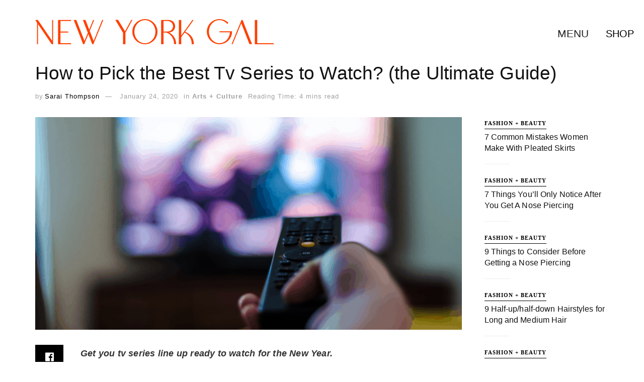

--- FILE ---
content_type: text/html; charset=UTF-8
request_url: https://nygal.com/series-tv-watch/
body_size: 58640
content:
<!DOCTYPE html><!--[if lt IE 7]> <html class="no-js lt-ie9 lt-ie8 lt-ie7" lang="en-US" prefix="og: https://ogp.me/ns#"> <![endif]--><!--[if IE 7]> <html class="no-js lt-ie9 lt-ie8" lang="en-US" prefix="og: https://ogp.me/ns#"> <![endif]--><!--[if IE 8]> <html class="no-js lt-ie9" lang="en-US" prefix="og: https://ogp.me/ns#"> <![endif]--><!--[if IE 9]> <html class="no-js lt-ie10" lang="en-US" prefix="og: https://ogp.me/ns#"> <![endif]--><!--[if gt IE 8]><!--><html class="no-js" lang="en-US" prefix="og: https://ogp.me/ns#"><!--<![endif]--><head><script>var __ezHttpConsent={setByCat:function(src,tagType,attributes,category,force,customSetScriptFn=null){var setScript=function(){if(force||window.ezTcfConsent[category]){if(typeof customSetScriptFn==='function'){customSetScriptFn();}else{var scriptElement=document.createElement(tagType);scriptElement.src=src;attributes.forEach(function(attr){for(var key in attr){if(attr.hasOwnProperty(key)){scriptElement.setAttribute(key,attr[key]);}}});var firstScript=document.getElementsByTagName(tagType)[0];firstScript.parentNode.insertBefore(scriptElement,firstScript);}}};if(force||(window.ezTcfConsent&&window.ezTcfConsent.loaded)){setScript();}else if(typeof getEzConsentData==="function"){getEzConsentData().then(function(ezTcfConsent){if(ezTcfConsent&&ezTcfConsent.loaded){setScript();}else{console.error("cannot get ez consent data");force=true;setScript();}});}else{force=true;setScript();console.error("getEzConsentData is not a function");}},};</script>
<script>var ezTcfConsent=window.ezTcfConsent?window.ezTcfConsent:{loaded:false,store_info:false,develop_and_improve_services:false,measure_ad_performance:false,measure_content_performance:false,select_basic_ads:false,create_ad_profile:false,select_personalized_ads:false,create_content_profile:false,select_personalized_content:false,understand_audiences:false,use_limited_data_to_select_content:false,};function getEzConsentData(){return new Promise(function(resolve){document.addEventListener("ezConsentEvent",function(event){var ezTcfConsent=event.detail.ezTcfConsent;resolve(ezTcfConsent);});});}</script>
<script>if(typeof _setEzCookies!=='function'){function _setEzCookies(ezConsentData){var cookies=window.ezCookieQueue;for(var i=0;i<cookies.length;i++){var cookie=cookies[i];if(ezConsentData&&ezConsentData.loaded&&ezConsentData[cookie.tcfCategory]){document.cookie=cookie.name+"="+cookie.value;}}}}
window.ezCookieQueue=window.ezCookieQueue||[];if(typeof addEzCookies!=='function'){function addEzCookies(arr){window.ezCookieQueue=[...window.ezCookieQueue,...arr];}}
addEzCookies([{name:"ezoab_421940",value:"mod296-c; Path=/; Domain=nygal.com; Max-Age=7200",tcfCategory:"store_info",isEzoic:"true",},{name:"ezosuibasgeneris-1",value:"ad39b718-770d-4db4-6139-eb8c2a4e6ae8; Path=/; Domain=nygal.com; Expires=Sun, 17 Jan 2027 10:16:20 UTC; Secure; SameSite=None",tcfCategory:"understand_audiences",isEzoic:"true",}]);if(window.ezTcfConsent&&window.ezTcfConsent.loaded){_setEzCookies(window.ezTcfConsent);}else if(typeof getEzConsentData==="function"){getEzConsentData().then(function(ezTcfConsent){if(ezTcfConsent&&ezTcfConsent.loaded){_setEzCookies(window.ezTcfConsent);}else{console.error("cannot get ez consent data");_setEzCookies(window.ezTcfConsent);}});}else{console.error("getEzConsentData is not a function");_setEzCookies(window.ezTcfConsent);}</script><script type="text/javascript" data-ezscrex='false' data-cfasync='false'>window._ezaq = Object.assign({"edge_cache_status":11,"edge_response_time":448,"url":"https://nygal.com/series-tv-watch/"}, typeof window._ezaq !== "undefined" ? window._ezaq : {});</script><script type="text/javascript" data-ezscrex='false' data-cfasync='false'>window._ezaq = Object.assign({"ab_test_id":"mod296-c"}, typeof window._ezaq !== "undefined" ? window._ezaq : {});window.__ez=window.__ez||{};window.__ez.tf={};</script><script type="text/javascript" data-ezscrex='false' data-cfasync='false'>window.ezDisableAds = true;</script><meta http-equiv="Content-Type" content="text/html; charset=UTF-8"/>
<script data-ezscrex='false' data-cfasync='false' data-pagespeed-no-defer>var __ez=__ez||{};__ez.stms=Date.now();__ez.evt={};__ez.script={};__ez.ck=__ez.ck||{};__ez.template={};__ez.template.isOrig=true;window.__ezScriptHost="//www.ezojs.com";__ez.queue=__ez.queue||function(){var e=0,i=0,t=[],n=!1,o=[],r=[],s=!0,a=function(e,i,n,o,r,s,a){var l=arguments.length>7&&void 0!==arguments[7]?arguments[7]:window,d=this;this.name=e,this.funcName=i,this.parameters=null===n?null:w(n)?n:[n],this.isBlock=o,this.blockedBy=r,this.deleteWhenComplete=s,this.isError=!1,this.isComplete=!1,this.isInitialized=!1,this.proceedIfError=a,this.fWindow=l,this.isTimeDelay=!1,this.process=function(){f("... func = "+e),d.isInitialized=!0,d.isComplete=!0,f("... func.apply: "+e);var i=d.funcName.split("."),n=null,o=this.fWindow||window;i.length>3||(n=3===i.length?o[i[0]][i[1]][i[2]]:2===i.length?o[i[0]][i[1]]:o[d.funcName]),null!=n&&n.apply(null,this.parameters),!0===d.deleteWhenComplete&&delete t[e],!0===d.isBlock&&(f("----- F'D: "+d.name),m())}},l=function(e,i,t,n,o,r,s){var a=arguments.length>7&&void 0!==arguments[7]?arguments[7]:window,l=this;this.name=e,this.path=i,this.async=o,this.defer=r,this.isBlock=t,this.blockedBy=n,this.isInitialized=!1,this.isError=!1,this.isComplete=!1,this.proceedIfError=s,this.fWindow=a,this.isTimeDelay=!1,this.isPath=function(e){return"/"===e[0]&&"/"!==e[1]},this.getSrc=function(e){return void 0!==window.__ezScriptHost&&this.isPath(e)&&"banger.js"!==this.name?window.__ezScriptHost+e:e},this.process=function(){l.isInitialized=!0,f("... file = "+e);var i=this.fWindow?this.fWindow.document:document,t=i.createElement("script");t.src=this.getSrc(this.path),!0===o?t.async=!0:!0===r&&(t.defer=!0),t.onerror=function(){var e={url:window.location.href,name:l.name,path:l.path,user_agent:window.navigator.userAgent};"undefined"!=typeof _ezaq&&(e.pageview_id=_ezaq.page_view_id);var i=encodeURIComponent(JSON.stringify(e)),t=new XMLHttpRequest;t.open("GET","//g.ezoic.net/ezqlog?d="+i,!0),t.send(),f("----- ERR'D: "+l.name),l.isError=!0,!0===l.isBlock&&m()},t.onreadystatechange=t.onload=function(){var e=t.readyState;f("----- F'D: "+l.name),e&&!/loaded|complete/.test(e)||(l.isComplete=!0,!0===l.isBlock&&m())},i.getElementsByTagName("head")[0].appendChild(t)}},d=function(e,i){this.name=e,this.path="",this.async=!1,this.defer=!1,this.isBlock=!1,this.blockedBy=[],this.isInitialized=!0,this.isError=!1,this.isComplete=i,this.proceedIfError=!1,this.isTimeDelay=!1,this.process=function(){}};function c(e,i,n,s,a,d,c,u,f){var m=new l(e,i,n,s,a,d,c,f);!0===u?o[e]=m:r[e]=m,t[e]=m,h(m)}function h(e){!0!==u(e)&&0!=s&&e.process()}function u(e){if(!0===e.isTimeDelay&&!1===n)return f(e.name+" blocked = TIME DELAY!"),!0;if(w(e.blockedBy))for(var i=0;i<e.blockedBy.length;i++){var o=e.blockedBy[i];if(!1===t.hasOwnProperty(o))return f(e.name+" blocked = "+o),!0;if(!0===e.proceedIfError&&!0===t[o].isError)return!1;if(!1===t[o].isComplete)return f(e.name+" blocked = "+o),!0}return!1}function f(e){var i=window.location.href,t=new RegExp("[?&]ezq=([^&#]*)","i").exec(i);"1"===(t?t[1]:null)&&console.debug(e)}function m(){++e>200||(f("let's go"),p(o),p(r))}function p(e){for(var i in e)if(!1!==e.hasOwnProperty(i)){var t=e[i];!0===t.isComplete||u(t)||!0===t.isInitialized||!0===t.isError?!0===t.isError?f(t.name+": error"):!0===t.isComplete?f(t.name+": complete already"):!0===t.isInitialized&&f(t.name+": initialized already"):t.process()}}function w(e){return"[object Array]"==Object.prototype.toString.call(e)}return window.addEventListener("load",(function(){setTimeout((function(){n=!0,f("TDELAY -----"),m()}),5e3)}),!1),{addFile:c,addFileOnce:function(e,i,n,o,r,s,a,l,d){t[e]||c(e,i,n,o,r,s,a,l,d)},addDelayFile:function(e,i){var n=new l(e,i,!1,[],!1,!1,!0);n.isTimeDelay=!0,f(e+" ...  FILE! TDELAY"),r[e]=n,t[e]=n,h(n)},addFunc:function(e,n,s,l,d,c,u,f,m,p){!0===c&&(e=e+"_"+i++);var w=new a(e,n,s,l,d,u,f,p);!0===m?o[e]=w:r[e]=w,t[e]=w,h(w)},addDelayFunc:function(e,i,n){var o=new a(e,i,n,!1,[],!0,!0);o.isTimeDelay=!0,f(e+" ...  FUNCTION! TDELAY"),r[e]=o,t[e]=o,h(o)},items:t,processAll:m,setallowLoad:function(e){s=e},markLoaded:function(e){if(e&&0!==e.length){if(e in t){var i=t[e];!0===i.isComplete?f(i.name+" "+e+": error loaded duplicate"):(i.isComplete=!0,i.isInitialized=!0)}else t[e]=new d(e,!0);f("markLoaded dummyfile: "+t[e].name)}},logWhatsBlocked:function(){for(var e in t)!1!==t.hasOwnProperty(e)&&u(t[e])}}}();__ez.evt.add=function(e,t,n){e.addEventListener?e.addEventListener(t,n,!1):e.attachEvent?e.attachEvent("on"+t,n):e["on"+t]=n()},__ez.evt.remove=function(e,t,n){e.removeEventListener?e.removeEventListener(t,n,!1):e.detachEvent?e.detachEvent("on"+t,n):delete e["on"+t]};__ez.script.add=function(e){var t=document.createElement("script");t.src=e,t.async=!0,t.type="text/javascript",document.getElementsByTagName("head")[0].appendChild(t)};__ez.dot=__ez.dot||{};__ez.queue.addFileOnce('/detroitchicago/boise.js', '/detroitchicago/boise.js?gcb=195-0&cb=5', true, [], true, false, true, false);__ez.queue.addFileOnce('/parsonsmaize/abilene.js', '/parsonsmaize/abilene.js?gcb=195-0&cb=e80eca0cdb', true, [], true, false, true, false);__ez.queue.addFileOnce('/parsonsmaize/mulvane.js', '/parsonsmaize/mulvane.js?gcb=195-0&cb=e75e48eec0', true, ['/parsonsmaize/abilene.js'], true, false, true, false);__ez.queue.addFileOnce('/detroitchicago/birmingham.js', '/detroitchicago/birmingham.js?gcb=195-0&cb=539c47377c', true, ['/parsonsmaize/abilene.js'], true, false, true, false);</script>
<script data-ezscrex="false" type="text/javascript" data-cfasync="false">window._ezaq = Object.assign({"ad_cache_level":0,"adpicker_placement_cnt":0,"ai_placeholder_cache_level":0,"ai_placeholder_placement_cnt":-1,"article_category":"Arts + Culture","author":"Sarai Thompson","domain":"nygal.com","domain_id":421940,"ezcache_level":1,"ezcache_skip_code":4,"has_bad_image":0,"has_bad_words":0,"is_sitespeed":0,"lt_cache_level":0,"publish_date":"2020-01-24","response_size":347851,"response_size_orig":342057,"response_time_orig":425,"template_id":5,"url":"https://nygal.com/series-tv-watch/","word_count":0,"worst_bad_word_level":0}, typeof window._ezaq !== "undefined" ? window._ezaq : {});__ez.queue.markLoaded('ezaqBaseReady');</script>
<script type='text/javascript' data-ezscrex='false' data-cfasync='false'>
window.ezAnalyticsStatic = true;

function analyticsAddScript(script) {
	var ezDynamic = document.createElement('script');
	ezDynamic.type = 'text/javascript';
	ezDynamic.innerHTML = script;
	document.head.appendChild(ezDynamic);
}
function getCookiesWithPrefix() {
    var allCookies = document.cookie.split(';');
    var cookiesWithPrefix = {};

    for (var i = 0; i < allCookies.length; i++) {
        var cookie = allCookies[i].trim();

        for (var j = 0; j < arguments.length; j++) {
            var prefix = arguments[j];
            if (cookie.indexOf(prefix) === 0) {
                var cookieParts = cookie.split('=');
                var cookieName = cookieParts[0];
                var cookieValue = cookieParts.slice(1).join('=');
                cookiesWithPrefix[cookieName] = decodeURIComponent(cookieValue);
                break; // Once matched, no need to check other prefixes
            }
        }
    }

    return cookiesWithPrefix;
}
function productAnalytics() {
	var d = {"pr":[6],"omd5":"c4b70d947c963e52cda634a5bfe5cdb2","nar":"risk score"};
	d.u = _ezaq.url;
	d.p = _ezaq.page_view_id;
	d.v = _ezaq.visit_uuid;
	d.ab = _ezaq.ab_test_id;
	d.e = JSON.stringify(_ezaq);
	d.ref = document.referrer;
	d.c = getCookiesWithPrefix('active_template', 'ez', 'lp_');
	if(typeof ez_utmParams !== 'undefined') {
		d.utm = ez_utmParams;
	}

	var dataText = JSON.stringify(d);
	var xhr = new XMLHttpRequest();
	xhr.open('POST','/ezais/analytics?cb=1', true);
	xhr.onload = function () {
		if (xhr.status!=200) {
            return;
		}

        if(document.readyState !== 'loading') {
            analyticsAddScript(xhr.response);
            return;
        }

        var eventFunc = function() {
            if(document.readyState === 'loading') {
                return;
            }
            document.removeEventListener('readystatechange', eventFunc, false);
            analyticsAddScript(xhr.response);
        };

        document.addEventListener('readystatechange', eventFunc, false);
	};
	xhr.setRequestHeader('Content-Type','text/plain');
	xhr.send(dataText);
}
__ez.queue.addFunc("productAnalytics", "productAnalytics", null, true, ['ezaqBaseReady'], false, false, false, true);
</script><base href="https://nygal.com/series-tv-watch/"/>  <meta name="viewport" content="width=device-width, initial-scale=1, user-scalable=yes"/> <link rel="profile" href="http://gmpg.org/xfn/11"/> <link rel="pingback" href="https://nygal.com/xmlrpc.php"/> <meta name="theme-color" content="#020000"/> <meta name="msapplication-navbutton-color" content="#020000"/> <meta name="apple-mobile-web-app-status-bar-style" content="#020000"/><script type="text/javascript">
window.JetpackScriptData = {"site":{"icon":"https://i0.wp.com/cdn.nygal.com/wp-content/uploads/2020/05/05215738/cropped-NEW-YORK-GAL.png?w=64\u0026ssl=1","title":"New York Gal","host":"unknown","is_wpcom_platform":false}};

</script><style>img:is([sizes="auto" i],[sizes^="auto," i]){contain-intrinsic-size:3000px 1500px}</style><script type="text/javascript">var jnews_ajax_url = '/?ajax-request=jnews'
</script><script type="text/javascript">;window.jnews=window.jnews||{},window.jnews.library=window.jnews.library||{},window.jnews.library=function(){"use strict";var e=this;e.win=window,e.doc=document,e.noop=function(){},e.globalBody=e.doc.getElementsByTagName("body")[0],e.globalBody=e.globalBody?e.globalBody:e.doc,e.win.jnewsDataStorage=e.win.jnewsDataStorage||{_storage:new WeakMap,put:function(e,t,n){this._storage.has(e)||this._storage.set(e,new Map),this._storage.get(e).set(t,n)},get:function(e,t){return this._storage.get(e).get(t)},has:function(e,t){return this._storage.has(e)&&this._storage.get(e).has(t)},remove:function(e,t){var n=this._storage.get(e).delete(t);return 0===!this._storage.get(e).size&&this._storage.delete(e),n}},e.windowWidth=function(){return e.win.innerWidth||e.docEl.clientWidth||e.globalBody.clientWidth},e.windowHeight=function(){return e.win.innerHeight||e.docEl.clientHeight||e.globalBody.clientHeight},e.requestAnimationFrame=e.win.requestAnimationFrame||e.win.webkitRequestAnimationFrame||e.win.mozRequestAnimationFrame||e.win.msRequestAnimationFrame||window.oRequestAnimationFrame||function(e){return setTimeout(e,1e3/60)},e.cancelAnimationFrame=e.win.cancelAnimationFrame||e.win.webkitCancelAnimationFrame||e.win.webkitCancelRequestAnimationFrame||e.win.mozCancelAnimationFrame||e.win.msCancelRequestAnimationFrame||e.win.oCancelRequestAnimationFrame||function(e){clearTimeout(e)},e.classListSupport="classList"in document.createElement("_"),e.hasClass=e.classListSupport?function(e,t){return e.classList.contains(t)}:function(e,t){return e.className.indexOf(t)>=0},e.addClass=e.classListSupport?function(t,n){e.hasClass(t,n)||t.classList.add(n)}:function(t,n){e.hasClass(t,n)||(t.className+=" "+n)},e.removeClass=e.classListSupport?function(t,n){e.hasClass(t,n)&&t.classList.remove(n)}:function(t,n){e.hasClass(t,n)&&(t.className=t.className.replace(n,""))},e.objKeys=function(e){var t=[];for(var n in e)Object.prototype.hasOwnProperty.call(e,n)&&t.push(n);return t},e.isObjectSame=function(e,t){var n=!0;return JSON.stringify(e)!==JSON.stringify(t)&&(n=!1),n},e.extend=function(){for(var e,t,n,o=arguments[0]||{},i=1,a=arguments.length;i<a;i++)if(null!==(e=arguments[i]))for(t in e)o!==(n=e[t])&&void 0!==n&&(o[t]=n);return o},e.dataStorage=e.win.jnewsDataStorage,e.isVisible=function(e){return 0!==e.offsetWidth&&0!==e.offsetHeight||e.getBoundingClientRect().length},e.getHeight=function(e){return e.offsetHeight||e.clientHeight||e.getBoundingClientRect().height},e.getWidth=function(e){return e.offsetWidth||e.clientWidth||e.getBoundingClientRect().width},e.supportsPassive=!1;try{var t=Object.defineProperty({},"passive",{get:function(){e.supportsPassive=!0}});"createEvent"in e.doc?e.win.addEventListener("test",null,t):"fireEvent"in e.doc&&e.win.attachEvent("test",null)}catch(e){}e.passiveOption=!!e.supportsPassive&&{passive:!0},e.setStorage=function(e,t){e="jnews-"+e;var n={expired:Math.floor(((new Date).getTime()+432e5)/1e3)};t=Object.assign(n,t);localStorage.setItem(e,JSON.stringify(t))},e.getStorage=function(e){e="jnews-"+e;var t=localStorage.getItem(e);return null!==t&&0<t.length?JSON.parse(localStorage.getItem(e)):{}},e.expiredStorage=function(){var t,n="jnews-";for(var o in localStorage)o.indexOf(n)>-1&&"undefined"!==(t=e.getStorage(o.replace(n,""))).expired&&t.expired<Math.floor((new Date).getTime()/1e3)&&localStorage.removeItem(o)},e.addEvents=function(t,n,o){for(var i in n){var a=["touchstart","touchmove"].indexOf(i)>=0&&!o&&e.passiveOption;"createEvent"in e.doc?t.addEventListener(i,n[i],a):"fireEvent"in e.doc&&t.attachEvent("on"+i,n[i])}},e.removeEvents=function(t,n){for(var o in n)"createEvent"in e.doc?t.removeEventListener(o,n[o]):"fireEvent"in e.doc&&t.detachEvent("on"+o,n[o])},e.triggerEvents=function(t,n,o){var i;o=o||{detail:null};return"createEvent"in e.doc?(!(i=e.doc.createEvent("CustomEvent")||new CustomEvent(n)).initCustomEvent||i.initCustomEvent(n,!0,!1,o),void t.dispatchEvent(i)):"fireEvent"in e.doc?((i=e.doc.createEventObject()).eventType=n,void t.fireEvent("on"+i.eventType,i)):void 0},e.getParents=function(t,n){void 0===n&&(n=e.doc);for(var o=[],i=t.parentNode,a=!1;!a;)if(i){var r=i;r.querySelectorAll(n).length?a=!0:(o.push(r),i=r.parentNode)}else o=[],a=!0;return o},e.forEach=function(e,t,n){for(var o=0,i=e.length;o<i;o++)t.call(n,e[o],o)},e.getText=function(e){return e.innerText||e.textContent},e.setText=function(e,t){var n="object"==typeof t?t.innerText||t.textContent:t;e.innerText&&(e.innerText=n),e.textContent&&(e.textContent=n)},e.httpBuildQuery=function(t){return e.objKeys(t).reduce(function t(n){var o=arguments.length>1&&void 0!==arguments[1]?arguments[1]:null;return function(i,a){var r=n[a];a=encodeURIComponent(a);var s=o?"".concat(o,"[").concat(a,"]"):a;return null==r||"function"==typeof r?(i.push("".concat(s,"=")),i):["number","boolean","string"].includes(typeof r)?(i.push("".concat(s,"=").concat(encodeURIComponent(r))),i):(i.push(e.objKeys(r).reduce(t(r,s),[]).join("&")),i)}}(t),[]).join("&")},e.get=function(t,n,o,i){return o="function"==typeof o?o:e.noop,e.ajax("GET",t,n,o,i)},e.post=function(t,n,o,i){return o="function"==typeof o?o:e.noop,e.ajax("POST",t,n,o,i)},e.ajax=function(t,n,o,i,a){var r=new XMLHttpRequest,s=n,c=e.httpBuildQuery(o);if(t=-1!=["GET","POST"].indexOf(t)?t:"GET",r.open(t,s+("GET"==t?"?"+c:""),!0),"POST"==t&&r.setRequestHeader("Content-type","application/x-www-form-urlencoded"),r.setRequestHeader("X-Requested-With","XMLHttpRequest"),r.onreadystatechange=function(){4===r.readyState&&200<=r.status&&300>r.status&&"function"==typeof i&&i.call(void 0,r.response)},void 0!==a&&!a){return{xhr:r,send:function(){r.send("POST"==t?c:null)}}}return r.send("POST"==t?c:null),{xhr:r}},e.scrollTo=function(t,n,o){function i(e,t,n){this.start=this.position(),this.change=e-this.start,this.currentTime=0,this.increment=20,this.duration=void 0===n?500:n,this.callback=t,this.finish=!1,this.animateScroll()}return Math.easeInOutQuad=function(e,t,n,o){return(e/=o/2)<1?n/2*e*e+t:-n/2*(--e*(e-2)-1)+t},i.prototype.stop=function(){this.finish=!0},i.prototype.move=function(t){e.doc.documentElement.scrollTop=t,e.globalBody.parentNode.scrollTop=t,e.globalBody.scrollTop=t},i.prototype.position=function(){return e.doc.documentElement.scrollTop||e.globalBody.parentNode.scrollTop||e.globalBody.scrollTop},i.prototype.animateScroll=function(){this.currentTime+=this.increment;var t=Math.easeInOutQuad(this.currentTime,this.start,this.change,this.duration);this.move(t),this.currentTime<this.duration&&!this.finish?e.requestAnimationFrame.call(e.win,this.animateScroll.bind(this)):this.callback&&"function"==typeof this.callback&&this.callback()},new i(t,n,o)},e.unwrap=function(t){var n,o=t;e.forEach(t,(function(e,t){n?n+=e:n=e})),o.replaceWith(n)},e.performance={start:function(e){performance.mark(e+"Start")},stop:function(e){performance.mark(e+"End"),performance.measure(e,e+"Start",e+"End")}},e.fps=function(){var t=0,n=0,o=0;!function(){var i=t=0,a=0,r=0,s=document.getElementById("fpsTable"),c=function(t){void 0===document.getElementsByTagName("body")[0]?e.requestAnimationFrame.call(e.win,(function(){c(t)})):document.getElementsByTagName("body")[0].appendChild(t)};null===s&&((s=document.createElement("div")).style.position="fixed",s.style.top="120px",s.style.left="10px",s.style.width="100px",s.style.height="20px",s.style.border="1px solid black",s.style.fontSize="11px",s.style.zIndex="100000",s.style.backgroundColor="white",s.id="fpsTable",c(s));var l=function(){o++,n=Date.now(),(a=(o/(r=(n-t)/1e3)).toPrecision(2))!=i&&(i=a,s.innerHTML=i+"fps"),1<r&&(t=n,o=0),e.requestAnimationFrame.call(e.win,l)};l()}()},e.instr=function(e,t){for(var n=0;n<t.length;n++)if(-1!==e.toLowerCase().indexOf(t[n].toLowerCase()))return!0},e.winLoad=function(t,n){function o(o){if("complete"===e.doc.readyState||"interactive"===e.doc.readyState)return!o||n?setTimeout(t,n||1):t(o),1}o()||e.addEvents(e.win,{load:o})},e.docReady=function(t,n){function o(o){if("complete"===e.doc.readyState||"interactive"===e.doc.readyState)return!o||n?setTimeout(t,n||1):t(o),1}o()||e.addEvents(e.doc,{DOMContentLoaded:o})},e.fireOnce=function(){e.docReady((function(){e.assets=e.assets||[],e.assets.length&&(e.boot(),e.load_assets())}),50)},e.boot=function(){e.length&&e.doc.querySelectorAll("style[media]").forEach((function(e){"not all"==e.getAttribute("media")&&e.removeAttribute("media")}))},e.create_js=function(t,n){var o=e.doc.createElement("script");switch(o.setAttribute("src",t),n){case"defer":o.setAttribute("defer",!0);break;case"async":o.setAttribute("async",!0);break;case"deferasync":o.setAttribute("defer",!0),o.setAttribute("async",!0)}e.globalBody.appendChild(o)},e.load_assets=function(){"object"==typeof e.assets&&e.forEach(e.assets.slice(0),(function(t,n){var o="";t.defer&&(o+="defer"),t.async&&(o+="async"),e.create_js(t.url,o);var i=e.assets.indexOf(t);i>-1&&e.assets.splice(i,1)})),e.assets=jnewsoption.au_scripts=window.jnewsads=[]},e.setCookie=function(e,t,n){var o="";if(n){var i=new Date;i.setTime(i.getTime()+24*n*60*60*1e3),o="; expires="+i.toUTCString()}document.cookie=e+"="+(t||"")+o+"; path=/"},e.getCookie=function(e){for(var t=e+"=",n=document.cookie.split(";"),o=0;o<n.length;o++){for(var i=n[o];" "==i.charAt(0);)i=i.substring(1,i.length);if(0==i.indexOf(t))return i.substring(t.length,i.length)}return null},e.eraseCookie=function(e){document.cookie=e+"=; Path=/; Expires=Thu, 01 Jan 1970 00:00:01 GMT;"},e.docReady((function(){e.globalBody=e.globalBody==e.doc?e.doc.getElementsByTagName("body")[0]:e.globalBody,e.globalBody=e.globalBody?e.globalBody:e.doc})),e.winLoad((function(){e.winLoad((function(){var t=!1;if(void 0!==window.jnewsadmin)if(void 0!==window.file_version_checker){var n=e.objKeys(window.file_version_checker);n.length?n.forEach((function(e){t||"10.0.4"===window.file_version_checker[e]||(t=!0)})):t=!0}else t=!0;t&&(window.jnewsHelper.getMessage(),window.jnewsHelper.getNotice())}),2500)}))},window.jnews.library=new window.jnews.library;</script><script type="module">;let t,e;const n=new Set,o=document.createElement("link"),i=o.relList&&o.relList.supports&&o.relList.supports("prefetch")&&window.IntersectionObserver&&"isIntersecting"in IntersectionObserverEntry.prototype,s="instantAllowQueryString"in document.body.dataset,a="instantAllowExternalLinks"in document.body.dataset,r="instantWhitelist"in document.body.dataset,c="instantMousedownShortcut"in document.body.dataset,d=1111;let l=65,u=!1,f=!1,m=!1;if("instantIntensity"in document.body.dataset){const t=document.body.dataset.instantIntensity;if("mousedown"==t.substr(0,9))u=!0,"mousedown-only"==t&&(f=!0);else if("viewport"==t.substr(0,8))navigator.connection&&(navigator.connection.saveData||navigator.connection.effectiveType&&navigator.connection.effectiveType.includes("2g"))||("viewport"==t?document.documentElement.clientWidth*document.documentElement.clientHeight<45e4&&(m=!0):"viewport-all"==t&&(m=!0));else{const e=parseInt(t);isNaN(e)||(l=e)}}if(i){const n={capture:!0,passive:!0};if(f||document.addEventListener("touchstart",(function(t){e=performance.now();const n=t.target.closest("a");h(n)&&v(n.href)}),n),u?c||document.addEventListener("mousedown",(function(t){const e=t.target.closest("a");h(e)&&v(e.href)}),n):document.addEventListener("mouseover",(function(n){if(performance.now()-e<d)return;if(!("closest"in n.target))return;const o=n.target.closest("a");h(o)&&(o.addEventListener("mouseout",p,{passive:!0}),t=setTimeout((()=>{v(o.href),t=void 0}),l))}),n),c&&document.addEventListener("mousedown",(function(t){if(performance.now()-e<d)return;const n=t.target.closest("a");if(t.which>1||t.metaKey||t.ctrlKey)return;if(!n)return;n.addEventListener("click",(function(t){1337!=t.detail&&t.preventDefault()}),{capture:!0,passive:!1,once:!0});const o=new MouseEvent("click",{view:window,bubbles:!0,cancelable:!1,detail:1337});n.dispatchEvent(o)}),n),m){let t;(t=window.requestIdleCallback?t=>{requestIdleCallback(t,{timeout:1500})}:t=>{t()})((()=>{const t=new IntersectionObserver((e=>{e.forEach((e=>{if(e.isIntersecting){const n=e.target;t.unobserve(n),v(n.href)}}))}));document.querySelectorAll("a").forEach((e=>{h(e)&&t.observe(e)}))}))}}function p(e){e.relatedTarget&&e.target.closest("a")==e.relatedTarget.closest("a")||t&&(clearTimeout(t),t=void 0)}function h(t){if(t&&t.href&&(!r||"instant"in t.dataset)&&(a||t.origin==location.origin||"instant"in t.dataset)&&["http:","https:"].includes(t.protocol)&&("http:"!=t.protocol||"https:"!=location.protocol)&&(s||!t.search||"instant"in t.dataset)&&!(t.hash&&t.pathname+t.search==location.pathname+location.search||"noInstant"in t.dataset))return!0}function v(t){if(n.has(t))return;const e=document.createElement("link");e.rel="prefetch",e.href=t,document.head.appendChild(e),n.add(t)}</script><title>How to Pick the Best TV Series to Watch? (The Ultimate Guide)</title><meta name="description" content="We have to admit, finding the perfect show is hard and sometimes a hit or miss. But, with this ultimate guide, you&#39;ll be able watch best tv series for you."/><meta name="robots" content="follow, index, max-snippet:-1, max-video-preview:-1, max-image-preview:large"/><link rel="canonical" href="https://nygal.com/series-tv-watch/"/><meta property="og:locale" content="en_US"/><meta property="og:type" content="article"/><meta property="og:title" content="How to Pick the Best TV Series to Watch? (The Ultimate Guide)"/><meta property="og:description" content="We have to admit, finding the perfect show is hard and sometimes a hit or miss. But, with this ultimate guide, you&#39;ll be able watch best tv series for you."/><meta property="og:url" content="https://nygal.com/series-tv-watch/"/><meta property="og:site_name" content="New York Gal"/><meta property="article:publisher" content="https://www.facebook.com/NYgalMag/"/><meta property="article:tag" content="guide"/><meta property="article:tag" content="tv series"/><meta property="article:tag" content="tv shows"/><meta property="article:section" content="Arts + Culture"/><meta property="og:updated_time" content="2022-05-29T19:40:26-04:00"/><meta property="og:image" content="https://cdn.nygal.com/wp-content/uploads/2020/01/23164127/shutterstock_360211148.jpg"/><meta property="og:image:secure_url" content="https://cdn.nygal.com/wp-content/uploads/2020/01/23164127/shutterstock_360211148.jpg"/><meta property="og:image:width" content="1200"/><meta property="og:image:height" content="627"/><meta property="og:image:alt" content="watching-television"/><meta property="og:image:type" content="image/jpeg"/><meta name="twitter:card" content="summary_large_image"/><meta name="twitter:title" content="How to Pick the Best TV Series to Watch? (The Ultimate Guide)"/><meta name="twitter:description" content="We have to admit, finding the perfect show is hard and sometimes a hit or miss. But, with this ultimate guide, you&#39;ll be able watch best tv series for you."/><meta name="twitter:site" content="@https://twitter.com/nygalmag"/><meta name="twitter:creator" content="@thesaraiashari"/><meta name="twitter:image" content="https://cdn.nygal.com/wp-content/uploads/2020/01/23164127/shutterstock_360211148.jpg"/><script type="application/ld+json" class="rank-math-schema-pro">{"@context":"https://schema.org","@graph":[{"@type":["Person","Organization"],"@id":"https://nygal.com/#person","name":"Staff","sameAs":["https://www.facebook.com/NYgalMag/","https://twitter.com/https://twitter.com/nygalmag"],"logo":{"@type":"ImageObject","@id":"https://nygal.com/#logo","url":"https://cdn.nygal.com/wp-content/uploads/2022/05/30090547/nygal_400x400.jpeg","contentUrl":"https://cdn.nygal.com/wp-content/uploads/2022/05/30090547/nygal_400x400.jpeg","caption":"Staff","inLanguage":"en-US","width":"400","height":"400"},"image":{"@type":"ImageObject","@id":"https://nygal.com/#logo","url":"https://cdn.nygal.com/wp-content/uploads/2022/05/30090547/nygal_400x400.jpeg","contentUrl":"https://cdn.nygal.com/wp-content/uploads/2022/05/30090547/nygal_400x400.jpeg","caption":"Staff","inLanguage":"en-US","width":"400","height":"400"}},{"@type":"WebSite","@id":"https://nygal.com/#website","url":"https://nygal.com","name":"Staff","publisher":{"@id":"https://nygal.com/#person"},"inLanguage":"en-US"},{"@type":"ImageObject","@id":"https://cdn.nygal.com/wp-content/uploads/2020/01/23164127/shutterstock_360211148.jpg","url":"https://cdn.nygal.com/wp-content/uploads/2020/01/23164127/shutterstock_360211148.jpg","width":"1200","height":"627","caption":"watching-television","inLanguage":"en-US"},{"@type":"BreadcrumbList","@id":"https://nygal.com/series-tv-watch/#breadcrumb","itemListElement":[{"@type":"ListItem","position":"1","item":{"@id":"https://nygal.com","name":"New York Gal"}},{"@type":"ListItem","position":"2","item":{"@id":"https://nygal.com/series-tv-watch/","name":"How to Pick the Best Tv Series to Watch? (the Ultimate Guide)"}}]},{"@type":"WebPage","@id":"https://nygal.com/series-tv-watch/#webpage","url":"https://nygal.com/series-tv-watch/","name":"How to Pick the Best TV Series to Watch? (The Ultimate Guide)","datePublished":"2020-01-24T08:00:00-05:00","dateModified":"2022-05-29T19:40:26-04:00","isPartOf":{"@id":"https://nygal.com/#website"},"primaryImageOfPage":{"@id":"https://cdn.nygal.com/wp-content/uploads/2020/01/23164127/shutterstock_360211148.jpg"},"inLanguage":"en-US","breadcrumb":{"@id":"https://nygal.com/series-tv-watch/#breadcrumb"}},{"headline":"How to Pick the Best TV Series to Watch? (The Ultimate Guide)","description":"We have to admit, finding the perfect show is hard and sometimes a hit or miss. But, with this ultimate guide, you&#039;ll be able watch best tv series for you.","@type":"NewsArticle","copyrightYear":"2022","name":"How to Pick the Best TV Series to Watch? (The Ultimate Guide)","@id":"https://nygal.com/series-tv-watch/#schema-293151","isPartOf":{"@id":"https://nygal.com/series-tv-watch/#webpage"},"publisher":{"@id":"https://nygal.com/#person"},"image":{"@id":"https://cdn.nygal.com/wp-content/uploads/2020/01/23164127/shutterstock_360211148.jpg"},"inLanguage":"en-US","mainEntityOfPage":{"@id":"https://nygal.com/series-tv-watch/#webpage"}}]}</script><link rel="amphtml" href="https://nygal.com/series-tv-watch/amp/"/><meta name="generator" content="AMP for WP 1.1.5"/><link rel="dns-prefetch" href="//fonts.googleapis.com"/><link rel="dns-prefetch" href="//www.googletagmanager.com"/><link rel="dns-prefetch" href="//pagead2.googlesyndication.com"/><link rel="preconnect" href="https://fonts.gstatic.com"/><link rel="https://api.w.org/" href="https://nygal.com/wp-json/"/><link rel="alternate" title="JSON" type="application/json" href="https://nygal.com/wp-json/wp/v2/posts/17530"/><link rel="alternate" title="oEmbed (JSON)" type="application/json+oembed" href="https://nygal.com/wp-json/oembed/1.0/embed?url=https%3A%2F%2Fnygal.com%2Fseries-tv-watch%2F"/><link rel="alternate" title="oEmbed (XML)" type="text/xml+oembed" href="https://nygal.com/wp-json/oembed/1.0/embed?url=https%3A%2F%2Fnygal.com%2Fseries-tv-watch%2F&amp;format=xml"/><meta name="generator" content="Site Kit by Google 1.157.0"/><meta name="google-adsense-platform-account" content="ca-host-pub-2644536267352236"/><meta name="google-adsense-platform-domain" content="sitekit.withgoogle.com"/><script type="text/javascript" src="https://nygal.com/wp-includes/js/jquery/jquery.min.js?ver=3.7.1" id="jquery-core-js"></script><script type="text/javascript" src="https://nygal.com/wp-includes/js/jquery/jquery-migrate.min.js?ver=3.4.1" id="jquery-migrate-js"></script><style>html,body,div,span,applet,object,iframe,h1,h2,h3,h4,h5,h6,p,blockquote,pre,a,abbr,acronym,address,big,cite,code,del,dfn,em,img,ins,kbd,q,s,samp,small,strike,strong,sub,sup,tt,var,b,u,i,center,dl,dt,dd,ol,ul,li,fieldset,form,label,legend,table,caption,tbody,tfoot,thead,tr,th,td,article,aside,canvas,details,embed,figure,figcaption,footer,header,hgroup,menu,nav,output,ruby,section,summary,time,mark,audio,video{margin:0;padding:0;border:0;font-size:100%;font:inherit;vertical-align:baseline}article,aside,details,figcaption,figure,footer,header,hgroup,menu,nav,section{display:block}body{line-height:1}ol,ul{list-style:none}blockquote,q{quotes:none}blockquote:before,blockquote:after,q:before,q:after{content:'';content:none}table{border-collapse:collapse;border-spacing:0}body{background:#fff;font-family:Helvetica,Arial,sans-serif;font-size:14px;line-height:1.429em;text-rendering:optimizeLegibility;-webkit-font-smoothing:antialiased;-moz-osx-font-smoothing:grayscale}body,html{height:100%;margin:0}a{text-decoration:none}hr{display:block;height:1px;border:0;border-top:1px solid #eee;margin:1.25em 0;padding:0}audio,canvas,img,video{vertical-align:middle}img{max-width:100%;-ms-interpolation-mode:bicubic;height:auto}figcaption{margin:3px 0 1em;font-size:11px;color:#a0a0a0}fieldset{border:0;margin:0;padding:0}textarea{resize:vertical}.clearfix:after,.container:after,.row:after,.jeg_postblock:after,.jeg_block_heading:after,.jeg_authorbox::after,.comment-navigation:after,.jeg_popup_content::after{content:"";display:table;clear:both}.screen-reader-text{clip:rect(1px,1px,1px,1px);height:1px;overflow:hidden;position:absolute !important;width:1px}h1,h2,h3,h4,h5,h6{text-rendering:optimizeLegibility}h1{font-size:2.25em;margin:0.67em 0 0.5em;line-height:1.25;letter-spacing:-0.02em}h2{font-size:1.953em;margin:0.83em 0 0.5em;line-height:1.35}h3{font-size:1.563em;margin:1em 0 0.5em;line-height:1.4}h4{font-size:1.25em;margin:1.33em 0 0.5em;line-height:1.5}h5{font-size:1.1em;margin:1.25em 0 0.5em;line-height:1.6}h6{font-size:0.85em;margin:1.6em 0 1em}b,strong{font-weight:bold}i,em,dfn{font-style:italic}blockquote{margin:1em 40px}hr{-moz-box-sizing:content-box;box-sizing:content-box;height:0}mark{background:#efca56;padding:0 0.4em;color:#fff}p,pre{margin:0 0 1.75em;text-rendering:optimizeLegibility}code,kbd,pre,samp{font-family:"Lucida Console",Monaco,monospace;font-size:0.9em;padding:0.2em 0.5em}pre{color:#7b7b7b;background:#fafafa;border:1px solid #eee;padding:0.5em 1.5em 0.5em 1.5em;white-space:pre-wrap;word-wrap:break-word}small{font-size:80%}sub,sup{font-size:75%;line-height:0;position:relative;vertical-align:baseline}sup{top:-0.5em}sub{bottom:-0.25em}.jeg_vc_content .vc_row,.jeg_vc_content .vc_row[data-vc-full-width="true"] > .jeg-vc-wrapper{margin-left:auto;margin-right:auto}.jeg_vc_content .vc_inner{margin-left:-15px;margin-right:-15px}.jeg_boxed .jeg_main .jeg_container{overflow:hidden}.jeg_vc_content .vc_row[data-vc-full-width="true"]{left:0 !important;width:auto !important;padding-left:0 !important;padding-right:0 !important}@media (max-width:767px){.container{width:98%;width:calc(100% - 10px)}}@media (max-width:479px){.container{width:100%}}@media (min-width:768px){.container,.jeg_vc_content > .vc_row,.jeg_vc_content > .vc_element > .vc_row,.jeg_vc_content > .vc_row[data-vc-full-width="true"] > .jeg-vc-wrapper,.jeg_vc_content > .vc_element > .vc_row[data-vc-full-width="true"] > .jeg-vc-wrapper{max-width:750px}.jeg_vc_content > .vc_row[data-vc-full-width="true"],.jeg_vc_content > .vc_element > .vc_row[data-vc-full-width="true"],.jeg_vc_content > .vc_row[data-vc-stretch-content="true"] > .jeg-vc-wrapper,.jeg_vc_content > .vc_element > .vc_row[data-vc-stretch-content="true"] > .jeg-vc-wrapper{width:100%;max-width:none}}@media (min-width:992px){.container,.jeg_vc_content > .vc_row,.jeg_vc_content > .vc_element > .vc_row,.jeg_vc_content > .vc_row[data-vc-full-width="true"] > .jeg-vc-wrapper,.jeg_vc_content > .vc_element > .vc_row[data-vc-full-width="true"] > .jeg-vc-wrapper{max-width:970px}.jeg_vc_content > .vc_row[data-vc-full-width="true"],.jeg_vc_content > .vc_element > .vc_row[data-vc-full-width="true"],.jeg_vc_content > .vc_row[data-vc-stretch-content="true"] > .jeg-vc-wrapper,.jeg_vc_content > .vc_element > .vc_row[data-vc-stretch-content="true"] > .jeg-vc-wrapper{width:100%;max-width:none}}@media (min-width:1200px){.container,.jeg_vc_content > .vc_row,.jeg_vc_content > .vc_element > .vc_row,.jeg_vc_content > .vc_row[data-vc-full-width="true"] > .jeg-vc-wrapper,.jeg_vc_content > .vc_element > .vc_row[data-vc-full-width="true"] > .jeg-vc-wrapper{max-width:1170px}.jeg_vc_content > .vc_row[data-vc-full-width="true"],.jeg_vc_content > .vc_element > .vc_row[data-vc-full-width="true"],.jeg_vc_content > .vc_row[data-vc-stretch-content="true"] > .jeg-vc-wrapper,.jeg_vc_content > .vc_element > .vc_row[data-vc-stretch-content="true"] > .jeg-vc-wrapper{width:100%;max-width:none}}.container,.vc_column_container{padding-right:15px;padding-left:15px;margin-right:auto;margin-left:auto}.jeg_fullwidth .container{width:100%;padding:0}.row{margin-right:-15px;margin-left:-15px}.col-xs-1,.col-sm-1,.col-md-1,.col-lg-1,.col-xs-2,.col-sm-2,.col-md-2,.col-lg-2,.col-xs-3,.col-sm-3,.col-md-3,.col-lg-3,.col-xs-4,.col-sm-4,.col-md-4,.col-lg-4,.col-xs-5,.col-sm-5,.col-md-5,.col-lg-5,.col-xs-6,.col-sm-6,.col-md-6,.col-lg-6,.col-xs-7,.col-sm-7,.col-md-7,.col-lg-7,.col-xs-8,.col-sm-8,.col-md-8,.col-lg-8,.col-xs-9,.col-sm-9,.col-md-9,.col-lg-9,.col-xs-10,.col-sm-10,.col-md-10,.col-lg-10,.col-xs-11,.col-sm-11,.col-md-11,.col-lg-11,.col-xs-12,.col-sm-12,.col-md-12,.col-lg-12{position:relative;min-height:1px;padding-right:15px;padding-left:15px}.col-xs-1,.col-xs-2,.col-xs-3,.col-xs-4,.col-xs-5,.col-xs-6,.col-xs-7,.col-xs-8,.col-xs-9,.col-xs-10,.col-xs-11,.col-xs-12{float:left}.col-xs-12{width:100%}.col-xs-11{width:91.66666667%}.col-xs-10{width:83.33333333%}.col-xs-9{width:75%}.col-xs-8{width:66.66666667%}.col-xs-7{width:58.33333333%}.col-xs-6{width:50%}.col-xs-5{width:41.66666667%}.col-xs-4{width:33.33333333%}.col-xs-3{width:25%}.col-xs-2{width:16.66666667%}.col-xs-1{width:8.33333333%}.col-xs-pull-12{right:100%}.col-xs-pull-11{right:91.66666667%}.col-xs-pull-10{right:83.33333333%}.col-xs-pull-9{right:75%}.col-xs-pull-8{right:66.66666667%}.col-xs-pull-7{right:58.33333333%}.col-xs-pull-6{right:50%}.col-xs-pull-5{right:41.66666667%}.col-xs-pull-4{right:33.33333333%}.col-xs-pull-3{right:25%}.col-xs-pull-2{right:16.66666667%}.col-xs-pull-1{right:8.33333333%}.col-xs-pull-0{right:auto}.col-xs-push-12{left:100%}.col-xs-push-11{left:91.66666667%}.col-xs-push-10{left:83.33333333%}.col-xs-push-9{left:75%}.col-xs-push-8{left:66.66666667%}.col-xs-push-7{left:58.33333333%}.col-xs-push-6{left:50%}.col-xs-push-5{left:41.66666667%}.col-xs-push-4{left:33.33333333%}.col-xs-push-3{left:25%}.col-xs-push-2{left:16.66666667%}.col-xs-push-1{left:8.33333333%}.col-xs-push-0{left:auto}.col-xs-offset-12{margin-left:100%}.col-xs-offset-11{margin-left:91.66666667%}.col-xs-offset-10{margin-left:83.33333333%}.col-xs-offset-9{margin-left:75%}.col-xs-offset-8{margin-left:66.66666667%}.col-xs-offset-7{margin-left:58.33333333%}.col-xs-offset-6{margin-left:50%}.col-xs-offset-5{margin-left:41.66666667%}.col-xs-offset-4{margin-left:33.33333333%}.col-xs-offset-3{margin-left:25%}.col-xs-offset-2{margin-left:16.66666667%}.col-xs-offset-1{margin-left:8.33333333%}.col-xs-offset-0{margin-left:0}@media (min-width:767px){.col-sm-1,.col-sm-2,.col-sm-3,.col-sm-4,.col-sm-5,.col-sm-6,.col-sm-7,.col-sm-8,.col-sm-9,.col-sm-10,.col-sm-11,.col-sm-12{float:left}.col-sm-12{width:100%}.col-sm-11{width:91.66666667%}.col-sm-10{width:83.33333333%}.col-sm-9{width:75%}.col-sm-8{width:66.66666667%}.col-sm-7{width:58.33333333%}.col-sm-6{width:50%}.col-sm-5{width:41.66666667%}.col-sm-4{width:33.33333333%}.col-sm-3{width:25%}.col-sm-2{width:16.66666667%}.col-sm-1{width:8.33333333%}.col-sm-pull-12{right:100%}.col-sm-pull-11{right:91.66666667%}.col-sm-pull-10{right:83.33333333%}.col-sm-pull-9{right:75%}.col-sm-pull-8{right:66.66666667%}.col-sm-pull-7{right:58.33333333%}.col-sm-pull-6{right:50%}.col-sm-pull-5{right:41.66666667%}.col-sm-pull-4{right:33.33333333%}.col-sm-pull-3{right:25%}.col-sm-pull-2{right:16.66666667%}.col-sm-pull-1{right:8.33333333%}.col-sm-pull-0{right:auto}.col-sm-push-12{left:100%}.col-sm-push-11{left:91.66666667%}.col-sm-push-10{left:83.33333333%}.col-sm-push-9{left:75%}.col-sm-push-8{left:66.66666667%}.col-sm-push-7{left:58.33333333%}.col-sm-push-6{left:50%}.col-sm-push-5{left:41.66666667%}.col-sm-push-4{left:33.33333333%}.col-sm-push-3{left:25%}.col-sm-push-2{left:16.66666667%}.col-sm-push-1{left:8.33333333%}.col-sm-push-0{left:auto}.col-sm-offset-12{margin-left:100%}.col-sm-offset-11{margin-left:91.66666667%}.col-sm-offset-10{margin-left:83.33333333%}.col-sm-offset-9{margin-left:75%}.col-sm-offset-8{margin-left:66.66666667%}.col-sm-offset-7{margin-left:58.33333333%}.col-sm-offset-6{margin-left:50%}.col-sm-offset-5{margin-left:41.66666667%}.col-sm-offset-4{margin-left:33.33333333%}.col-sm-offset-3{margin-left:25%}.col-sm-offset-2{margin-left:16.66666667%}.col-sm-offset-1{margin-left:8.33333333%}.col-sm-offset-0{margin-left:0} .vc_col-sm-1,.vc_col-sm-2,.vc_col-sm-3,.vc_col-sm-4,.vc_col-sm-5,.vc_col-sm-6,.vc_col-sm-7,.vc_col-sm-8,.vc_col-sm-9,.vc_col-sm-10,.vc_col-sm-11,.vc_col-sm-12{float:left}.vc_col-sm-12{width:100%}.vc_col-sm-11{width:91.66666667%}.vc_col-sm-10{width:83.33333333%}.vc_col-sm-9{width:75%}.vc_col-sm-8{width:66.66666667%}.vc_col-sm-7{width:58.33333333%}.vc_col-sm-6{width:50%}.vc_col-sm-5{width:41.66666667%}.vc_col-sm-4{width:33.33333333%}.vc_col-sm-3{width:25%}.vc_col-sm-2{width:16.66666667%}.vc_col-sm-1{width:8.33333333%}.vc_col-sm-pull-12{right:100%}.vc_col-sm-pull-11{right:91.66666667%}.vc_col-sm-pull-10{right:83.33333333%}.vc_col-sm-pull-9{right:75%}.vc_col-sm-pull-8{right:66.66666667%}.vc_col-sm-pull-7{right:58.33333333%}.vc_col-sm-pull-6{right:50%}.vc_col-sm-pull-5{right:41.66666667%}.vc_col-sm-pull-4{right:33.33333333%}.vc_col-sm-pull-3{right:25%}.vc_col-sm-pull-2{right:16.66666667%}.vc_col-sm-pull-1{right:8.33333333%}.vc_col-sm-pull-0{right:auto}.vc_col-sm-push-12{left:100%}.vc_col-sm-push-11{left:91.66666667%}.vc_col-sm-push-10{left:83.33333333%}.vc_col-sm-push-9{left:75%}.vc_col-sm-push-8{left:66.66666667%}.vc_col-sm-push-7{left:58.33333333%}.vc_col-sm-push-6{left:50%}.vc_col-sm-push-5{left:41.66666667%}.vc_col-sm-push-4{left:33.33333333%}.vc_col-sm-push-3{left:25%}.vc_col-sm-push-2{left:16.66666667%}.vc_col-sm-push-1{left:8.33333333%}.vc_col-sm-push-0{left:auto}.vc_col-sm-offset-12{margin-left:100%}.vc_col-sm-offset-11{margin-left:91.66666667%}.vc_col-sm-offset-10{margin-left:83.33333333%}.vc_col-sm-offset-9{margin-left:75%}.vc_col-sm-offset-8{margin-left:66.66666667%}.vc_col-sm-offset-7{margin-left:58.33333333%}.vc_col-sm-offset-6{margin-left:50%}.vc_col-sm-offset-5{margin-left:41.66666667%}.vc_col-sm-offset-4{margin-left:33.33333333%}.vc_col-sm-offset-3{margin-left:25%}.vc_col-sm-offset-2{margin-left:16.66666667%}.vc_col-sm-offset-1{margin-left:8.33333333%}.vc_col-sm-offset-0{margin-left:0%}}@media (min-width:992px){.col-md-1,.col-md-2,.col-md-3,.col-md-4,.col-md-5,.col-md-6,.col-md-7,.col-md-8,.col-md-9,.col-md-10,.col-md-11,.col-md-12{float:left}.col-md-12{width:100%}.col-md-11{width:91.66666667%}.col-md-10{width:83.33333333%}.col-md-9{width:75%}.col-md-8{width:66.66666667%}.col-md-7{width:58.33333333%}.col-md-6{width:50%}.col-md-5{width:41.66666667%}.col-md-4{width:33.33333333%}.col-md-3{width:25%}.col-md-2{width:16.66666667%}.col-md-1{width:8.33333333%}.col-md-pull-12{right:100%}.col-md-pull-11{right:91.66666667%}.col-md-pull-10{right:83.33333333%}.col-md-pull-9{right:75%}.col-md-pull-8{right:66.66666667%}.col-md-pull-7{right:58.33333333%}.col-md-pull-6{right:50%}.col-md-pull-5{right:41.66666667%}.col-md-pull-4{right:33.33333333%}.col-md-pull-3{right:25%}.col-md-pull-2{right:16.66666667%}.col-md-pull-1{right:8.33333333%}.col-md-pull-0{right:auto}.col-md-push-12{left:100%}.col-md-push-11{left:91.66666667%}.col-md-push-10{left:83.33333333%}.col-md-push-9{left:75%}.col-md-push-8{left:66.66666667%}.col-md-push-7{left:58.33333333%}.col-md-push-6{left:50%}.col-md-push-5{left:41.66666667%}.col-md-push-4{left:33.33333333%}.col-md-push-3{left:25%}.col-md-push-2{left:16.66666667%}.col-md-push-1{left:8.33333333%}.col-md-push-0{left:auto}.col-md-offset-12{margin-left:100%}.col-md-offset-11{margin-left:91.66666667%}.col-md-offset-10{margin-left:83.33333333%}.col-md-offset-9{margin-left:75%}.col-md-offset-8{margin-left:66.66666667%}.col-md-offset-7{margin-left:58.33333333%}.col-md-offset-6{margin-left:50%}.col-md-offset-5{margin-left:41.66666667%}.col-md-offset-4{margin-left:33.33333333%}.col-md-offset-3{margin-left:25%}.col-md-offset-2{margin-left:16.66666667%}.col-md-offset-1{margin-left:8.33333333%}.col-md-offset-0{margin-left:0}}@media (min-width:1200px){.vc_hidden-lg{display:none !important}.col-lg-1,.col-lg-2,.col-lg-3,.col-lg-4,.col-lg-5,.col-lg-6,.col-lg-7,.col-lg-8,.col-lg-9,.col-lg-10,.col-lg-11,.col-lg-12{float:left}.col-lg-12{width:100%}.col-lg-11{width:91.66666667%}.col-lg-10{width:83.33333333%}.col-lg-9{width:75%}.col-lg-8{width:66.66666667%}.col-lg-7{width:58.33333333%}.col-lg-6{width:50%}.col-lg-5{width:41.66666667%}.col-lg-4{width:33.33333333%}.col-lg-3{width:25%}.col-lg-2{width:16.66666667%}.col-lg-1{width:8.33333333%}.col-lg-pull-12{right:100%}.col-lg-pull-11{right:91.66666667%}.col-lg-pull-10{right:83.33333333%}.col-lg-pull-9{right:75%}.col-lg-pull-8{right:66.66666667%}.col-lg-pull-7{right:58.33333333%}.col-lg-pull-6{right:50%}.col-lg-pull-5{right:41.66666667%}.col-lg-pull-4{right:33.33333333%}.col-lg-pull-3{right:25%}.col-lg-pull-2{right:16.66666667%}.col-lg-pull-1{right:8.33333333%}.col-lg-pull-0{right:auto}.col-lg-push-12{left:100%}.col-lg-push-11{left:91.66666667%}.col-lg-push-10{left:83.33333333%}.col-lg-push-9{left:75%}.col-lg-push-8{left:66.66666667%}.col-lg-push-7{left:58.33333333%}.col-lg-push-6{left:50%}.col-lg-push-5{left:41.66666667%}.col-lg-push-4{left:33.33333333%}.col-lg-push-3{left:25%}.col-lg-push-2{left:16.66666667%}.col-lg-push-1{left:8.33333333%}.col-lg-push-0{left:auto}.col-lg-offset-12{margin-left:100%}.col-lg-offset-11{margin-left:91.66666667%}.col-lg-offset-10{margin-left:83.33333333%}.col-lg-offset-9{margin-left:75%}.col-lg-offset-8{margin-left:66.66666667%}.col-lg-offset-7{margin-left:58.33333333%}.col-lg-offset-6{margin-left:50%}.col-lg-offset-5{margin-left:41.66666667%}.col-lg-offset-4{margin-left:33.33333333%}.col-lg-offset-3{margin-left:25%}.col-lg-offset-2{margin-left:16.66666667%}.col-lg-offset-1{margin-left:8.33333333%}.col-lg-offset-0{margin-left:0}}@media (max-width:767px){.vc_hidden-xs{display:none !important}}@media (min-width:768px) and (max-width:991px){.vc_hidden-sm{display:none !important}.vc_el-clearfix-sm{clear:both}}@media (min-width:992px) and (max-width:1199px){.vc_hidden-md{display:none !important}.vc_el-clearfix-md{clear:both}}*{-webkit-box-sizing:border-box;-moz-box-sizing:border-box;box-sizing:border-box}*:before,*:after{-webkit-box-sizing:border-box;-moz-box-sizing:border-box;box-sizing:border-box}.hidden{display:none}.jeg_viewport{position:relative}.jeg_container,.jeg_container_full{width:auto;margin:0 auto;padding:0}.jeg_content,.jeg_boxed .jeg_main .jeg_container{background:#fff}.jeg_content{padding:30px 0 40px}@media only screen and (min-width:1281px){.jeg_boxed .jeg_viewport{max-width:1230px;margin:0 auto}}.jeg_sidecontent .jeg_viewport{margin-left:340px}.jeg_sidecontent .jeg_header{margin-left:-340px}@media only screen and (min-width:1571px){.jeg_sidecontent_left:not(.jeg_boxed) .jeg_main .container,.jeg_sidecontent_left:not(.jeg_boxed) .jeg_main .jeg_vc_content > .vc_row,.jeg_sidecontent_left:not(.jeg_boxed) .jeg_main .jeg_vc_content > .vc_element > .vc_row{margin-left:30px}.jeg_sidecontent_left .jeg_vc_content > .vc_row[data-vc-full-width="true"],.jeg_sidecontent_left .jeg_vc_content > .vc_element > .vc_row[data-vc-full-width="true"],.jeg_sidecontent_left .jeg_footer .row{margin-left:0}.jeg_sidecontent_left .jeg_vc_content > .vc_row[data-vc-full-width="true"] > .jeg-vc-wrapper,.jeg_sidecontent_left .jeg_vc_content > .vc_element > .vc_row[data-vc-full-width="true"] > .jeg-vc-wrapper,.jeg_sidecontent_left .jeg_footer .container{margin-left:30px}}.jeg_sidebar{padding-left:30px}.jeg_sidebar_left .jeg_sidebar{padding-right:30px;padding-left:15px}@media (min-width:767px){.jeg_sidebar_left .jeg_main_content.col-sm-8,.jeg_sidebar_left .jeg_main_content.vc_col-sm-8{float:right}}@media (min-width:992px){.jeg_sidebar_left .jeg_main_content,.jeg_sidebar_left .jeg_main_content.col-md-8,.jeg_sidebar_left .jeg_main_content.vc_col-md-8{float:right}}input:not([type="submit"]),textarea,select,.chosen-container-single .chosen-single{display:inline-block;background:#fff;border:1px solid #e0e0e0;border-radius:0;padding:7px 14px;height:40px;outline:none;font-size:14px;font-weight:300;margin:0;width:100%;max-width:100%;box-shadow:none}input[type=checkbox],input[type=radio]{width:auto;height:auto;line-height:inherit;display:inline}textarea{min-height:60px;height:auto}input[type="submit"],.btn,.button{border:none;color:#fff;padding:0 20px;line-height:40px;height:40px;display:inline-block;text-transform:uppercase;font-size:13px;font-weight:bold;letter-spacing:1px;outline:0;-webkit-appearance:none}.jeg_header{position:relative}.jeg_header .container{height:100%}.jeg_header.full .container{width:100%}.jeg_nav_row{position:relative;-js-display:flex;display:-webkit-flex;display:-ms-flexbox;display:flex;-webkit-flex-flow:row nowrap;-ms-flex-flow:row nowrap;flex-flow:row nowrap;-webkit-align-items:center;-ms-flex-align:center;align-items:center;-webkit-justify-content:space-between;-ms-flex-pack:justify;justify-content:space-between;height:100%}.jeg_nav_grow{-webkit-box-flex:1;-ms-flex:1;flex:1}.jeg_nav_normal{-webkit-box-flex:0 0 auto;-ms-flex:0 0 auto;flex:0 0 auto}.item_wrap{width:100%;display:inline-block;display:-webkit-flex;display:-ms-flexbox;display:flex;-webkit-flex-flow:row wrap;-ms-flex-flow:row wrap;flex-flow:row wrap;-webkit-align-items:center;-ms-flex-align:center;align-items:center}.jeg_nav_left{margin-right:auto}.jeg_nav_right{margin-left:auto}.jeg_nav_center{margin:0 auto}.jeg_nav_alignleft{justify-content:flex-start}.jeg_nav_alignright{justify-content:flex-end}.jeg_nav_aligncenter{justify-content:center}.jeg_topbar{font-size:12px;color:#757575;position:relative;z-index:11;background:#f5f5f5;border-bottom:1px solid #e0e0e0}.jeg_topbar .jeg_nav_item{padding:0 12px;border-right:1px solid #e0e0e0}.jeg_topbar.dark{background:#212121;color:#f5f5f5;border-bottom-width:0}.jeg_topbar.dark .jeg_search_toggle,.jeg_topbar.dark .jeg_top_lang_switcher > li > a,.jeg_topbar.dark .jeg_search_wrapper.jeg_search_no_expand .jeg_search_input,.jeg_topbar.dark .jeg_search_wrapper.jeg_search_no_expand .jeg_search_button{color:#F5F5F5}.jeg_topbar.dark .jeg_top_menu > li > a:hover,.jeg_topbar.dark .jeg_top_lang_switcher > li > a:hover{color:#fff}.jeg_topbar.dark .sf-arrows .sf-with-ul:after{color:rgba(255,255,255,0.6)}.jeg_topbar.dark .sf-arrows ul .sf-with-ul:after{color:inherit}.jeg_topbar.dark,.jeg_topbar.dark .jeg_nav_item{border-color:rgba(255,255,255,0.15)}.jeg_topbar .jeg_nav_item:last-child{border-right-width:0}.jeg_topbar .jeg_nav_row{height:34px;line-height:34px}.jeg_midbar{background-color:#fff;height:140px;position:relative;z-index:10;border-bottom:0 solid #e8e8e8}.jeg_navbar + .jeg_midbar{z-index:9}.jeg_midbar .jeg_nav_item{padding:0 14px}.jeg_midbar.dark{background-color:#212121;color:#f5f5f5}.jeg_midbar.dark .jeg_carticon,.jeg_midbar.dark .jeg_top_weather,.jeg_midbar.dark .jeg_top_weather > .jeg_weather_temp > .jeg_weather_unit,.jeg_midbar.dark .jeg_top_weather .jeg_weather_condition .jeg_weather_icon,.jeg_midbar.dark .jeg_search_toggle,.jeg_midbar.dark .jeg_nav_icon .jeg_mobile_toggle,.jeg_midbar.dark .jeg_vertical_menu a{color:#f5f5f5}.jeg_midbar.dark .jeg_vertical_menu{border-top-color:#fff}.jeg_navbar{background:#fff;position:relative;border-top:0 solid #e8e8e8;border-bottom:1px solid #e8e8e8;line-height:50px;z-index:9;-webkit-box-sizing:content-box;box-sizing:content-box}.jeg_navbar:first-child,.jeg_topbar + .jeg_navbar{z-index:10}.jeg_navbar .jeg_nav_item{padding:0 14px}.jeg_navbar .jeg_separator{margin:0 7px}.jeg_navbar .jeg_separator:first-child{margin-left:0}.jeg_navbar .jeg_separator:last-child{margin-right:0}.jeg_navbar_boxed .jeg_nav_alignright .jeg_nav_item:last-child{padding-right:20px}.jeg_navbar_boxed .jeg_nav_alignleft .jeg_nav_item:first-child{padding-left:20px}.jeg_navbar_boxed .jeg_nav_alignleft .jeg_nav_item:first-child .jeg_menu_style_1{margin-left:-14px}.jeg_nav_item:first-child{padding-left:0}.jeg_nav_item:last-child{padding-right:0}.jeg_navbar_shadow{border-bottom:0 !important}.jeg_navbar_boxed{background:transparent;border:0}.jeg_navbar_boxed .jeg_nav_row{background:#fff;border:1px solid #e8e8e8}.jeg_navbar_dark.jeg_navbar_boxed .jeg_nav_row{border:0}.jeg_navbar_boxed.jeg_navbar_shadow .jeg_navbar{border:0}.jeg_navbar_boxed:after{display:none}.jeg_boxed .jeg_navbar_boxed{background:#fff}.jeg_navbar_dark:not(.jeg_navbar_boxed),.jeg_navbar_dark.jeg_navbar_boxed .jeg_nav_row{background:#212121}body:not(.jeg_boxed) .jeg_navbar_dark.jeg_navbar_boxed{background:transparent}.jeg_navbar_dark .jeg_menu > li > a,.jeg_navbar_dark .jeg_search_toggle,.jeg_navbar_dark .jeg_carticon,.jeg_navbar_dark .cartdetail{color:#fafafa}.jeg_navbar_dark .sf-arrows .sf-with-ul:after{color:rgba(255,255,255,0.6)}.jeg_navbar_dark .sf-arrows ul .sf-with-ul:after{color:inherit}.jeg_navbar_dark .jeg_menu > li > ul{border-top:0}.jeg_force_fs:not(.jeg_sidecontent) .jeg_featured_big{position:static}.jeg_force_fs:not(.jeg_sidecontent) .jeg_featured_bg{height:100vh}.jeg_force_fs:not(.jeg_sidecontent) .jeg_fs_content{height:calc(100vh - 61px)}.jeg_force_fs:not(.jeg_sidecontent) .jeg_topbar,.jeg_force_fs .jeg_navbar_mobile{background:rgba(255,255,255,0.2);border-bottom:1px solid rgba(255,255,255,0.15)}.jeg_force_fs:not(.jeg_sidecontent) .jeg_midbar,.jeg_force_fs:not(.jeg_sidecontent).jeg_boxed .jeg_navbar_boxed,.jeg_force_fs .toggle_btn{background:transparent !important}.jeg_force_fs:not(.jeg_sidecontent) .dark .jeg_nav_item{border-color:rgba(255,255,255,0.15) !important}.jeg_force_fs:not(.jeg_sidecontent) .jeg_topbar .jeg_menu > li > a,.jeg_force_fs:not(.jeg_sidecontent) .jeg_topbar .jeg_search_toggle,.jeg_force_fs:not(.jeg_sidecontent) .jeg_topbar .jeg_top_lang_switcher > li > a,.jeg_force_fs:not(.jeg_sidecontent) .jeg_topbar .jeg_search_wrapper.jeg_search_no_expand .jeg_search_input,.jeg_force_fs:not(.jeg_sidecontent) .jeg_topbar .jeg_search_wrapper.jeg_search_no_expand .jeg_search_button{color:#f5f5f5}.jeg_force_fs:not(.jeg_sidecontent) .jeg_topbar .jeg_top_menu > li > a:hover{color:#fff}.jeg_logo_wrapper{-webkit-flex:0 auto !important;-ms-flex:0 auto !important;flex:0 auto !important}.jeg_logo{position:relative}.jeg_logo a{display:block}.jeg_logo img{height:auto;image-rendering:optimizeQuality}.jeg_nav_left .jeg_logo{margin-right:7px}.jeg_nav_left .jeg_logo:last-child{margin-right:28px}.jeg_midbar .jeg_social_icon_block.nobg a .fa{font-size:18px}.jeg_topbar .jeg_social_icon_block.nobg a .fa{font-size:14px}.btn.round{border-radius:40px}.btn.rounded{border-radius:4px}.btn.secondary{background:#2e9fff}.btn.outline{color:inherit;letter-spacing:1.5px;line-height:36px;height:auto;background:transparent;border:2px solid #e0e0e0}.dark .btn.outline,.jeg_navbar_dark .btn.outline{color:#f5f5f5;border-color:rgba(255,255,255,0.15)}.btn .fa{margin-right:2px;font-size:14px}.jeg_topbar .btn{height:26px;line-height:26px;font-size:11px;letter-spacing:.5px;font-weight:500;padding:0 10px}.jeg_topbar .btn.outline{line-height:22px}.jeg_topbar .btn.round{padding:0 14px}.jeg_navbar .btn{height:36px;line-height:36px;font-size:12px;font-weight:500;padding:0 16px}.jeg_navbar .btn.outline{line-height:34px}.jeg_midbar .jeg_nav_html,.jeg_navbar .jeg_nav_html{line-height:1.4em}.jeg_nav_html .fa{margin-right:2px}.jeg_nav_account{position:relative}.jeg_accountlink{float:left}.jeg_accountlink:last-child{padding-right:0}.jeg_accountlink ul{min-width:100%}.jeg_accountlink li{position:static !important}.jeg_accountlink li .fa{margin-right:2px}.jeg_accountlink .fa-spinner{font-size:14px}.jeg_accountlink img{margin-right:5px;margin-top:-3px;border-radius:100%;height:22px;width:auto}.jeg_midbar .jeg_accountlink img,.jeg_navbar .jeg_accountlink img{margin-right:.65em}.jeg_navbar_dark .jeg_accountlink,.jeg_topbar.dark .jeg_accountlink{color:#f5f5f5}.jeg_nav_icon{display:-webkit-box;display:-ms-flexbox;display:flex;-webkit-box-align:center;-ms-flex-align:center;align-items:center}.jeg_nav_icon .jeg_mobile_toggle{color:#212121;display:block;position:relative;width:18px;height:14px}.jeg_topbar .jeg_nav_icon{height:34px}.jeg_topbar .jeg_mobile_toggle{color:inherit}.jeg_navbar_dark .jeg_mobile_toggle{color:#fafafa}.jeg_nav_icon .jeg_mobile_toggle span{position:absolute;width:100%;height:2px;left:0;border-top:2px solid;transition:.15s ease}.jeg_nav_icon .jeg_mobile_toggle span:nth-child(1){top:0}.jeg_nav_icon .jeg_mobile_toggle:hover span:nth-child(1){-webkit-transform:translateY(2px);transform:translateY(2px)}.jeg_nav_icon .jeg_mobile_toggle span:nth-child(2){top:50%;margin-top:-1px}.jeg_nav_icon .jeg_mobile_toggle span:nth-child(3){bottom:0}.jeg_nav_icon .jeg_mobile_toggle:hover span:nth-child(3){-webkit-transform:translateY(-2px);transform:translateY(-2px)}.jeg_topbar .jeg_nav_icon .jeg_mobile_toggle{width:15px;height:12px}.jeg_topbar .socials_widget a{margin:0 5px 0 0}.jeg_topbar .socials_widget a .fa{width:26px;line-height:26px}.jeg_topbar .socials_widget.nobg a{margin-right:14px}.jeg_topbar .socials_widget.nobg a:last-child{margin-right:0}.jeg_topbar .socials_widget.nobg a .fa{font-size:14px}.jeg_top_lang_switcher{float:left}.jeg_top_lang_switcher > li{padding-right:12px;float:left}.jeg_top_lang_switcher > li:last-child{padding-right:0}.jeg_top_lang_switcher a{color:#212121}.jeg_topbar .jeg_top_lang_switcher a{color:inherit}.jeg_top_lang_switcher > li img{margin:0 2px 2px 0}.jeg_midbar .jeg_top_lang_switcher > li img,.jeg_navbar .jeg_top_lang_switcher > li img{margin-right:4px}.jeg_separator{height:30px;border-left:1px solid #e0e0e0}.dark .jeg_separator,.jeg_navbar_dark .jeg_separator{border-color:rgba(255,255,255,0.15)}.widget_jnews_module_element_header{margin-bottom:30px}.jeg_cart{position:relative}.jeg_cartcontent_fallback{text-align:initial;opacity:0;visibility:hidden;position:absolute;z-index:11;top:100%;right:0;width:435px;padding:20px 20px 15px;color:#53585c;background:#fff;border-top:1px solid #eee;-webkit-box-shadow:0 1px 3px rgba(0,0,0,.1),0 32px 60px rgba(0,0,0,0.1);box-shadow:0 1px 3px rgba(0,0,0,.1),0 32px 60px rgba(0,0,0,0.1);line-height:normal}.jeg_cart.open .jeg_cartcontent_fallback{visibility:visible;opacity:1}.jeg_search_wrapper{position:relative}.jeg_search_wrapper .jeg_search_form{display:block;position:relative;line-height:normal;min-width:60%}.jeg_search_toggle{color:#212121;display:block;text-align:center}.jeg_topbar .jeg_search_toggle{font-size:14px;min-width:13px;color:inherit}.jeg_midbar .jeg_search_toggle{font-size:18px;min-width:16px;line-height:50px}.jeg_navbar .jeg_search_toggle{font-size:16px;min-width:15px}.jeg_search_wrapper .jeg_search_input{width:100%;vertical-align:middle;height:40px;padding:0.5em 30px 0.5em 14px}.jeg_search_wrapper .jeg_search_button{color:#212121;background:transparent;border:0;font-size:14px;outline:none;cursor:pointer;position:absolute;height:auto;min-height:unset;line-height:normal;top:0;bottom:0;right:0;padding:0 10px}.jeg_search_wrapper .jeg_search_button:hover{color:inherit;box-shadow:none;background:transparent}.jeg_navbar .jeg_search_wrapper .jeg_search_input{height:36px}.jeg_topbar .jeg_search_wrapper .jeg_search_form{display:block}.jeg_topbar .jeg_search_no_expand .jeg_search_input{line-height:34px;height:auto;padding:0 20px 0 0 !important;border:0;background:transparent;box-shadow:none}.jeg_topbar .jeg_search_no_expand .jeg_search_button{color:#757575;width:auto;padding-right:0 !important}.jeg_search_no_expand .jeg_search_toggle{display:none}.jeg_search_no_expand.rounded .jeg_search_input{border-radius:4px}.jeg_search_no_expand.square .jeg_search_input{border-radius:0}.jeg_search_no_expand.round .jeg_search_input{border-radius:33px;padding:.5em 15px}.jeg_search_no_expand.round .jeg_search_button{padding-right:12px}.jeg_midbar .jeg_search_no_expand .jeg_search_input{font-size:15px;padding:0.5em 35px 0.5em 15px}.jeg_midbar .jeg_search_wrapper .jeg_search_button{padding-right:15px}.jeg_midbar .jeg_search_no_expand.round .jeg_search_input{padding:.5em 35px .5em 20px}.jeg_midbar .jeg_search_no_expand.round .jeg_search_button{padding-right:15px}.jeg_navbar_dark .jeg_search_no_expand .jeg_search_input{background:rgba(255,255,255,0.1);border-color:transparent}.jeg_navbar_dark .jeg_search_no_expand .jeg_search_button,.jeg_navbar_dark .jeg_search_no_expand .jeg_search_input{color:#fafafa}.jeg_navbar_dark .jeg_search_no_expand .jeg_search_input::-webkit-input-placeholder{color:rgba(255,255,255,0.75)}.jeg_navbar_dark .jeg_search_no_expand .jeg_search_input:-moz-placeholder{color:rgba(255,255,255,0.75)}.jeg_navbar_dark .jeg_search_no_expand .jeg_search_input::-moz-placeholder{color:rgba(255,255,255,0.75)}.jeg_navbar_dark .jeg_search_no_expand .jeg_search_input:-ms-input-placeholder{color:rgba(255,255,255,0.75)}.jeg_search_popup_expand .jeg_search_form,.jeg_search_modal_expand .jeg_search_form{display:none}.jeg_search_hide{display:none}.jeg_search_result{opacity:0;visibility:hidden;position:absolute}.jeg_popup{display:none}.jeg_menu > li{position:relative;float:left;padding-right:1.2em}.jeg_menu > li:last-child{padding-right:0}.jeg_menu > li > a{-webkit-transition:.2s ease;transition:.2s ease}.jeg_navbar .jeg_menu:not(.jeg_main_menu) > li > a,.jeg_midbar .jeg_menu:not(.jeg_main_menu) > li > a{color:#212121;font-weight:bolder;line-height:50px}.jeg_navbar.jeg_navbar_dark .jeg_menu > li > a,.jeg_midbar.dark .jeg_menu > li > a{color:#f5f5f5}.jeg_topbar .jeg_menu > li > a{color:inherit}.jeg_menu li li{position:relative;line-height:20px}.jeg_menu li > ul,.jeg_megamenu .sub-menu{display:none}.jeg_menu a{display:block;position:relative}.jeg_menu ul ul{top:0;left:100%}.jeg_main_menu > li{margin:0;padding:0;list-style:none;float:left}.jeg_main_menu > li > a{color:#212121;display:block;position:relative;padding:0 16px;margin:0 0;font-size:1em;font-weight:bold;line-height:50px;text-transform:uppercase;white-space:nowrap}.jeg_topbar .jeg_main_menu:not(.jeg_menu_style_1) > li{padding-right:0}.jeg_topbar .jeg_main_menu:not(.jeg_menu_style_1) > li > a{line-height:inherit}.jeg_navbar_menuborder:not(.jeg_navbar_boxed):not(.jeg_stickybar){border-top:1px solid #e8e8e8}.jeg_navbar_menuborder .jeg_main_menu > li:not(:last-child),.jeg_navbar_menuborder .jeg_nav_item{border-right:1px solid #e8e8e8}.jeg_navbar_menuborder.jeg_navbar_dark .jeg_main_menu > li:not(:last-child),.jeg_navbar_menuborder.jeg_navbar_dark .jeg_nav_item,.jeg_navbar_menuborder.jeg_navbar_dark:not(.jeg_navbar_boxed) .jeg_nav_left .jeg_nav_item:first-child{border-color:rgba(255,255,255,.15)}.jeg_navbar_menuborder.jeg_navbar_boxed .jeg_nav_right .jeg_nav_item:last-child{border-right:0}.jeg_navbar_menuborder:not(.jeg_navbar_boxed) .jeg_nav_left .jeg_nav_item:first-child{border-left:1px solid #e8e8e8}.jeg_navbar_menuborder .jeg_nav_item,.jeg_navbar_menuborder.jeg_navbar_boxed .jeg_nav_alignright .jeg_nav_item:last-child{padding-right:14px}.jeg_navbar_menuborder .jeg_nav_item:first-child,.jeg_navbar_menuborder.jeg_navbar_boxed .jeg_nav_alignleft .jeg_nav_item:first-child{padding-left:14px}.jeg_navbar_menuborder .jeg_main_menu{margin-left:-14px;margin-right:-14px}.jeg_navbar_fitwidth .jeg_mainmenu_wrap{-webkit-box-flex:1;-ms-flex:1;flex:1}.jeg_navbar_fitwidth .jeg_main_menu{float:none;display:-ms-flexbox;display:-webkit-box;display:flex;-ms-flex-wrap:wrap;flex-wrap:wrap;-ms-flex-align:start;-webkit-box-align:start;align-items:flex-start}.jeg_navbar_fitwidth .jeg_main_menu > li{float:none;-ms-flex:1 1 auto;-webkit-box-flex:1;flex:1 1 auto}.jeg_navbar_fitwidth .jeg_main_menu > li > a{width:100%;text-align:center}.jeg_menu_style_1 > li{padding-right:22px;line-height:50px}.jeg_menu_style_1 > li:last-child{padding-right:0}.jeg_navbar_menuborder .jeg_menu_style_1 > li{padding-right:0}.jeg_navbar_menuborder .jeg_menu_style_1 > li > a{margin:0 16px}.jeg_navbar_fitwidth .jeg_menu > li > ul{min-width:100%}.jeg_navbar_fitwidth .jeg_menu_style_1 > li{line-height:50px;text-align:center}.jeg_navbar_fitwidth .jeg_menu_style_1 > li > a{width:auto}.jeg_menu_style_1 > li > a{display:inline-block;padding:6px 0;margin:0 0;line-height:normal}.jeg_menu_style_1 > li > a:before{content:'';position:absolute;bottom:0;width:0;height:2px;opacity:0}.jeg_menu_style_1 > li.current-menu-item > a:before,.jeg_menu_style_1 > li.current-menu-ancestor > a:before{width:75%;opacity:1}.jeg_menu_style_2 > li > a:before{content:'';position:absolute;bottom:-1px;margin:auto;left:0;right:0;width:0;height:3px;opacity:0}.jeg_navbar_shadow .jeg_menu_style_2 > li > a:before,.jeg_navbar_dark .jeg_menu_style_2 > li > a:before{bottom:0}.jeg_menu_style_2 > li.current-menu-item > a:before,.jeg_menu_style_2 > li.current-menu-ancestor > a:before{width:80%;opacity:1}.jeg_menu_style_3 > li > a:before{content:'';position:absolute;top:-1px;margin:auto;left:0;right:0;width:0;height:3px;opacity:0}.jeg_navbar_shadow .jeg_menu_style_3 > li > a:before,.jeg_navbar_dark .jeg_menu_style_3 > li > a:before{top:0}.jeg_menu_style_3 > li.current-menu-item > a:before,.jeg_menu_style_3 > li.current-menu-ancestor > a:before{width:80%;opacity:1}.jeg_menu_style_4 > li.current-menu-item > a,.jeg_menu_style_4 > li.current-menu-ancestor > a{background:#f5f5f5}.jeg_navbar_dark .jeg_menu_style_4 > li.current-menu-item > a,.jeg_navbar_dark .jeg_menu_style_4 > li.current-menu-ancestor > a{background:rgba(255,255,255,0.15)}.jeg_menu_style_5 > li.current-menu-item > a,.jeg_menu_style_5 > li.current-menu-ancestor > a{color:#F70D28}.jeg_navbar_mobile_wrapper,.jeg_navbar_mobile_wrapper .sticky_blankspace{display:none}.jeg_header_sticky.sticky_blankspace{visibility:hidden;height:0}.jeg_stickybar{position:fixed;opacity:0;visibility:hidden}.jeg_navbar_mobile_wrapper{position:relative;z-index:9}.jeg_navbar_mobile{display:none;position:relative;background:#fff;box-shadow:0 2px 6px rgba(0,0,0,.1)}.jeg_navbar_mobile .container{width:100%;height:100%}.jeg_mobile_topbar{font-size:12px;color:#757575;min-height:30px;line-height:30px;position:relative;background:#f5f5f5;-webkit-font-smoothing:auto;-moz-osx-font-smoothing:auto}.jeg_mobile_topbar a{color:inherit}.jeg_mobile_topbar .jeg_nav_item{padding:0 10px}.jeg_sticky_nav .jeg_mobile_topbar{display:none}.jeg_mobile_bottombar{border-style:solid}.jeg_mobile_bottombar{height:60px;line-height:60px}.jeg_mobile_bottombar .jeg_nav_item{padding:0 10px}.jeg_navbar_mobile .jeg_nav_left .jeg_nav_item:first-child{padding-left:0}.jeg_navbar_mobile .jeg_nav_right .jeg_nav_item:last-child{padding-right:0}.jeg_mobile_bottombar.dark{background:#000;color:#fff}.jeg_mobile_bottombar.dark a{color:#fff}.jeg_mobile_bottombar.dark .toggle_btn,.jeg_mobile_bottombar.dark .jeg_search_toggle{color:#fff}.jeg_navbar_mobile .toggle_btn,.jeg_navbar_mobile .jeg_search_toggle{color:#212121;font-size:22px;display:block}.jeg_mobile_topbar .toggle_btn,.jeg_mobile_topbar .jeg_search_toggle{font-size:16px}.jeg_mobile_topbar.dark{background:#222;color:#fff}.jeg_mobile_topbar.dark a,.jeg_mobile_topbar.dark .toggle_btn,.jeg_mobile_topbar.dark .jeg_search_toggle{color:#fff}.jeg_mobile_logo a{display:block}.jeg_mobile_logo img{width:auto;max-height:40px}.jeg_mobile_topbar .jeg_social_icon_block.nobg a{margin-right:10px}.jeg_mobile_topbar .jeg_social_icon_block.nobg a .fa{font-size:14px}.jeg_aside_copyright{font-size:11px;color:#757575;letter-spacing:.5px}.jeg_aside_copyright a{color:inherit;border-bottom:1px solid #aaa}.jeg_aside_copyright p{margin-bottom:1.2em}.jeg_aside_copyright p:last-child{margin-bottom:0}.jeg_navbar_mobile .jeg_search_wrapper{position:static}.jeg_navbar_mobile .jeg_search_popup_expand{float:none}.jeg_search_expanded .jeg_search_popup_expand .jeg_search_toggle{position:relative}.jeg_navbar_mobile .jeg_search_popup_expand .jeg_search_form:before,.jeg_navbar_mobile .jeg_search_popup_expand .jeg_search_form:after{display:none !important}.jeg_navbar_mobile .jeg_search_wrapper .jeg_search_input{font-size:18px;padding:.5em 40px .5em 15px;height:42px}.jeg_bg_overlay,.jeg_mobile_wrapper{display:none}#jeg_sidecontent{position:absolute;left:0;background:#fff;width:340px;height:100%;overflow:hidden;z-index:4;border-right:2px solid #eee;outline:0}.sidecontent_postwrapper{height:100%;overflow:hidden}.jeg_side_heading{position:relative}.jeg_side_heading .jeg_cat_dropdown{position:absolute;top:7px;right:10px;cursor:pointer;z-index:3}.jeg_filter_button{background:#fff;border:1px solid #eee;height:24px;line-height:24px;font-size:11px;padding:0 10px;display:inline-block;cursor:pointer;outline:none}.jeg_filter_button:after{font-family:FontAwesome;content:"\f0d7";margin-left:5px}.jeg_filter_menu{display:none}.jeg_side_tabs{display:block;padding:0 15px;overflow:hidden;border-bottom:1px solid #eee}.jeg_side_tabs li{display:block;float:left;font-size:11px;line-height:38px;font-weight:bold;letter-spacing:1px;text-transform:uppercase;text-align:center;cursor:pointer}.jeg_side_tabs li:not(:last-child){margin-right:15px}.jeg_side_tabs li.active{color:#F70D28}#jeg_sidecontent .overlay_container{position:relative}#jeg_sidecontent .jeg_pl_md_box{padding:15px;margin-bottom:0;border-bottom:1px solid #eee}#jeg_sidecontent .jeg_pl_xs_3,#jeg_sidecontent .jeg_pl_xs{margin:0;padding:15px;overflow:hidden;border-top:0;border-bottom:1px solid #eee}.sidefeed_loadmore{text-align:center;padding:15px}.sidefeed_loadmore .btn{font-size:11px;padding:0 30px;min-height:0;line-height:30px;border-radius:3px}.owl-carousel:not(.owl-loaded) img{opacity:0}.jeg_slide_caption{color:#fff;position:absolute;bottom:0px;left:0;width:100%;padding:40px 0 20px;background:-moz-linear-gradient(top,rgba(0,0,0,0) 0%,rgba(0,0,0,0.65) 70%);background:-webkit-gradient(linear,left top,left bottom,color-stop(0%,rgba(0,0,0,0)),color-stop(70%,rgba(0,0,0,0.65)));background:-webkit-linear-gradient(top,rgba(0,0,0,0) 0%,rgba(0,0,0,0.65) 70%);background:-o-linear-gradient(top,rgba(0,0,0,0) 0%,rgba(0,0,0,0.65) 70%);background:-ms-linear-gradient(top,rgba(0,0,0,0) 0%,rgba(0,0,0,0.65) 70%);background:linear-gradient(to bottom,rgba(0,0,0,0) 0%,rgba(0,0,0,0.65) 70%);filter:progid:DXImageTransform.Microsoft.gradient(startColorstr='#00000000',endColorstr='#a6000000',GradientType=0)}.jeg_slide_caption a,.jeg_slide_caption .jeg_post_meta a,.jeg_slide_caption .jeg_post_meta .fa{color:#fff}.jeg_slide_caption .jeg_post_title a{color:#fff;text-shadow:0 1px 0 rgba(0,0,0,0.1)}.jeg_caption_container{padding:0 20px}.jeg_slide_caption .jeg_post_title{font-size:26px;font-weight:bold;margin:10px auto}.jeg_slide_caption .jeg_post_category{line-height:normal}.jeg_slide_caption .jeg_post_category a{display:inline-block;font-size:11px;font-weight:normal;color:inherit;line-height:normal;margin-right:5px;padding:3px 6px;text-transform:uppercase;letter-spacing:1px}.jeg_slide_caption .jeg_post_excerpt{text-shadow:0 1px 0 rgba(0,0,0,0.7)}.jeg_slide_caption .jeg_post_meta{font-size:11px;text-transform:uppercase;color:#fff;text-shadow:0 1px 0 rgba(0,0,0,0.1)}.jeg_slide_caption .jeg_post_meta > div{display:inline-block;margin-right:10px;white-space:nowrap}.jeg_slide_caption .jeg_post_meta span{display:inline-block;margin-right:6px}.jeg_slide_caption .jeg_post_meta span:last-child{margin-right:0}.jeg_slider_type_1{display:block;position:relative}.jeg_slider_type_1 .jeg_slide_item{display:none}.jeg_slider_type_1 .jeg_slide_item:first-child{display:block}.jeg_slider_type_1 .jeg_slide_caption .jeg_post_title{font-size:34px;line-height:1.1;margin-top:10px}.jeg_slider_thumbnail{margin-top:10px;display:block}.jeg_slider_thumbnail_wrapper{margin-right:-10px}.jeg_slider_thumbnail:not(.owl-loaded) .jeg_slide_thumbnail_item{position:relative;float:left;width:calc(20% - 10px);margin-right:10px;display:block}.jeg_slider_thumbnail:not(.owl-loaded) .jeg_slide_thumbnail_item:nth-child(n+6){display:none}@media only screen and (max-width:768px){.jeg_slider_thumbnail:not(.owl-loaded) .jeg_slide_thumbnail_item{width:calc(25% - 10px)}.jeg_slider_thumbnail:not(.owl-loaded) .jeg_slide_thumbnail_item:nth-child(n+5){display:none}}.jeg_slider_type_2{background:#3d3d3d;display:block !important}.jeg_slider_type_2:not(.owl-loaded) .jeg_slide_item:not(:first-child){display:none}.jeg_slider_type_2 .jeg_slide_item{width:100%;height:540px;position:relative}.jeg_slider_type_2 .jeg_slide_caption{color:#fff;position:absolute;top:50%;left:40px;bottom:inherit;padding:30px 0;width:50%;background:none;z-index:2;-webkit-transform:translateY(-50%);-ms-transform:translateY(-50%);-o-transform:translateY(-50%);transform:translateY(-50%)}.jeg_slider_type_2 .jeg_caption_container{padding:0}.jeg_slider_type_2 .jeg_slide_caption .jeg_post_title{font-size:46px;font-weight:bold;line-height:1.1;margin:20px auto;letter-spacing:-0.04em}.jeg_slider_type_3{display:block !important}.jeg_slider_type_3 .jeg_slide_caption .jeg_post_excerpt{display:none}.jeg_slider_type_3 .jeg_slide_caption{background:transparent}.jeg_slider_type_3 .jeg_post_title{font-size:20px}.jeg_slider_type_3 .thumbnail-container{background:#3d3d3d}.jeg_slider_type_3:not(.owl-loaded){margin-right:-5px}.jeg_slider_type_3:not(.owl-loaded) .jeg_slide_item{float:left;margin-right:5px;display:none;overflow:hidden;position:relative;width:100%;height:100%}.jeg_slider_type_3:not(.owl-loaded)[data-items="2"] .jeg_slide_item{width:calc(50% - 5px)}.jeg_slider_type_3:not(.owl-loaded)[data-items="3"] .jeg_slide_item{width:calc(33.333333333% - 5px)}.jeg_slider_type_3:not(.owl-loaded)[data-items="4"] .jeg_slide_item{width:calc(25% - 5px)}.jeg_slider_type_3:not(.owl-loaded)[data-items="5"] .jeg_slide_item{width:calc(20% - 5px)}.jeg_col_3o3 .jeg_slider_type_3[data-items="3"]{height:530px}.jeg_col_3o3 .jeg_slider_type_3[data-items="4"]{height:395px}.jeg_col_3o3 .jeg_slider_type_3[data-items="5"]{height:315px}.jeg_col_2o3 .jeg_slider_type_3[data-items="2"]{height:506px}.jeg_col_2o3 .jeg_slider_type_3[data-items="3"]{height:335px}.jeg_col_2o3 .jeg_slider_type_3[data-items="4"]{height:249px}.jeg_col_2o3 .jeg_slider_type_3[data-items="5"]{height:198px}.jeg_col_1o3 .jeg_slider_type_3[data-items="1"]{height:435px}.jeg_col_1o3 .jeg_slider_type_3[data-items="2"]{height:213px}.jeg_slider_type_3:not(.owl-loaded)[data-items="1"] .jeg_slide_item:first-child,.jeg_slider_type_3:not(.owl-loaded)[data-items="2"] .jeg_slide_item:nth-child(-n+2),.jeg_slider_type_3:not(.owl-loaded)[data-items="3"] .jeg_slide_item:nth-child(-n+3),.jeg_slider_type_3:not(.owl-loaded)[data-items="4"] .jeg_slide_item:nth-child(-n+4),.jeg_slider_type_3:not(.owl-loaded)[data-items="5"] .jeg_slide_item:nth-child(-n+5){display:block}@media only screen and (min-width:768px){.jeg_col_2o3 .jeg_slider_type_3[data-items="5"] .jeg_slide_caption .jeg_post_meta,.jeg_col_1o3 .jeg_slider_type_3[data-items="2"] .jeg_slide_caption .jeg_post_meta{display:none}}@media only screen and (min-width:1025px){.jeg_col_3o3 .jeg_slider_type_3[data-items="5"] .jeg_post_title,.jeg_col_2o3 .jeg_slider_type_3[data-items="3"] .jeg_post_title{font-size:16px;margin-bottom:5px}.jeg_col_2o3 .jeg_slider_type_3[data-items="4"] .jeg_post_title{font-size:15px;margin-bottom:2px}.jeg_col_2o3 .jeg_slider_type_3[data-items="5"] .jeg_post_title,.jeg_col_1o3 .jeg_slider_type_3[data-items="2"] .jeg_post_title{font-size:13px;margin-bottom:0}.jeg_col_2o3 .jeg_slider_type_3[data-items="4"] .jeg_slide_caption .jeg_post_category a,.jeg_col_2o3 .jeg_slider_type_3[data-items="5"] .jeg_slide_caption .jeg_post_category a,.jeg_col_1o3 .jeg_slider_type_3[data-items="2"] .jeg_slide_caption .jeg_post_category a{font-size:10px;padding:2px 5px}.jeg_col_2o3 .jeg_slider_type_3[data-items="5"] .jeg_slide_caption,.jeg_col_1o3 .jeg_slider_type_3[data-items="2"] .jeg_slide_caption{padding:30px 0 15px}.jeg_col_2o3 .jeg_slider_type_3[data-items="5"] .jeg_caption_container,.jeg_col_1o3 .jeg_slider_type_3[data-items="2"] .jeg_caption_container{padding:0 15px}}.jeg_slider_type_4{position:relative;overflow:hidden}.jeg_slider_type_4:not(.owl-loaded) .jeg_slide_item:not(:first-child){display:none}.jeg_slider_type_4 .jeg_slide_item{width:100%;height:0;padding-bottom:47.369%;background-color:#212121;background-position:center;background-repeat:no-repeat;background-size:cover}@media (min-width:1200px){.jeg_vc_content .vc_row[data-vc-stretch-content="true"] .jeg_slider_type_4 .jeg_slide_item{height:540px;padding-bottom:0}}.jeg_slider_type_4 .jeg_slide_item:before{content:'';position:absolute;width:100%;height:100%;z-index:1;background:rgba(0,0,0,.45)}.jeg_slider_type_4 .jeg_slide_caption{color:#fff;position:absolute;top:50%;left:0;right:0;padding:0;bottom:inherit;margin:auto;width:60%;max-width:700px;text-align:center;background:none;z-index:2;-webkit-transform:translateY(-50%);transform:translateY(-50%)}.jeg_slider_type_4 .jeg_slide_caption .jeg_post_title{font-size:44px;margin:0 auto 15px;position:relative}.jeg_overlay_slider{overflow:hidden;height:400px;margin-top:-30px;margin-bottom:30px}.jeg_boxed .jeg_overlay_slider{margin-left:-30px;width:calc(100% + 60px)}.jeg_overlay_slider_wrapper{position:absolute;top:0;left:0;z-index:1;width:100%;height:485px;background:#41301f}.jeg_overlay_container{height:100%;z-index:2;position:relative}.jeg_overlay_slider_bottom{position:absolute;bottom:0}.jeg_overlay_slider_item{padding:20px;background:rgba(0,0,0,0.3);height:75px;margin-right:15px;display:none;float:left}.jeg_overlay_slider_item.active{background:#fff}.jeg_overlay_slider_item.active > h3{color:#000;text-overflow:ellipsis}.jeg_overlay_slider_item h3{color:#fafafa;font-weight:bold;font-size:13px;line-height:1.4;max-height:36.4px;margin:0;display:block;display:-webkit-box;-webkit-line-clamp:2;-webkit-box-orient:vertical;overflow:hidden;text-overflow:ellipsis}.jeg_overlay_slider_bg{position:absolute;top:0;left:0;height:100%;width:100%;-webkit-background-size:cover;background-size:cover;background-position:center center;display:none}.jeg_overlay_slider_bg.active{display:block}.jeg_overlay_caption_container{position:absolute;bottom:100px;max-width:600px;color:#fff;display:none}.jeg_overlay_caption_container.active{display:block}.jeg_overlay_caption_container .jeg_post_title{font-size:36px;margin-top:10px;margin-bottom:0;font-weight:bold}.jeg_overlay_caption_container .jeg_post_title a{color:#fff;font-weight:bold}.jeg_overlay_slider .jeg_post_category{border-left:3px solid;line-height:11px}.jeg_overlay_slider .jeg_post_category a{color:#fff;display:inline-block;font-size:11px;margin:0px 10px 0 5px;text-transform:uppercase}@media only screen and (min-width:1024px){.jeg_overlay_slider_bottom:not(.owl-loaded) .jeg_overlay_slider_item:nth-child(-n+4){width:calc(25% - 15px);display:block}}@media only screen and (max-width:1023px){.jeg_overlay_slider_bottom:not(.owl-loaded) .jeg_overlay_slider_item:nth-child(-n+4){display:none}.jeg_overlay_slider_bottom:not(.owl-loaded) .jeg_overlay_slider_item:nth-child(-n+3){width:calc(33.333333333% - 15px);display:block}}.jeg_empty_module{text-align:center;padding-bottom:20px;border:1px solid #eee;margin-bottom:20px;padding-top:20px;background:#fafafa}.module-overlay,.jeg_sidefeed_overlay{width:100%;height:100%;position:absolute;top:0;left:0;background:rgba(255,255,255,0.9);display:none;z-index:5}.module-preloader,.sidefeed-preloader{position:absolute;top:0;bottom:0;left:0;right:0;margin:auto;width:16px;height:16px}.jeg_block_heading{position:relative;margin-bottom:30px}.jeg_block_title{font-size:16px;font-weight:bold;margin:0;line-height:normal;float:left}.jeg_block_title a{color:inherit}.jeg_block_title i,.jeg_block_title span{display:inline-block;height:36px;line-height:36px;padding:0px 15px;white-space:nowrap}.jeg_block_title i{margin-right:8px;padding:0}.jeg_aligncenter{text-align:center}.jeg_aligncenter .jeg_block_title{float:none}.widget.widget_jnews_module_element_header,.footer_widget.widget_jnews_module_element_header{margin-bottom:0}.jeg_block_heading_1{border-bottom:2px solid #eee}.jeg_block_heading_1 .jeg_block_title span{color:#fff;border-radius:2px 2px 0 0;margin-bottom:-2px}.jeg_block_heading_1 .jeg_subcat{margin-bottom:-2px}.jeg_block_heading_1 .jeg_subcat_list > li > a,.jeg_block_heading_1 .okayNav__menu-toggle{height:34px;line-height:34px}.jeg_block_heading_2{background:#eee;border-radius:2px}.jeg_block_heading_2 .jeg_block_title{font-size:14px}.jeg_block_heading_2 .jeg_block_title span{color:#fff;border-top-left-radius:2px;border-bottom-left-radius:2px}.jeg_block_heading_2 .jeg_subcat_list > li > a{font-size:11px}.jeg_block_heading_2 .jeg_subcat{background:transparent;padding-right:10px}.jeg_block_heading_2 .okayNav__menu-toggle{margin-right:-10px}.jeg_block_heading_3{border-radius:2px}.jeg_block_heading_3 .jeg_block_title span{color:#fff}.jeg_block_heading_3 .okayNav__menu-toggle span{background:#fff}.jeg_block_heading_4 .jeg_block_title span{color:#fff;border-radius:2px}.jeg_block_heading_5{margin-bottom:15px}.jeg_block_heading_5 .jeg_block_title span{position:relative;padding-left:0;background:#fff}.jeg_block_heading_5.jeg_aligncenter .jeg_block_title span{padding:0px 15px}.jeg_block_heading_5:before{content:'';width:100%;height:0;border-bottom:2px solid #eee;position:absolute;top:50%;left:0;margin-top:-1px}.jeg_block_heading_5 .jeg_subcat{position:absolute;top:0;right:0;background:#fff}.jeg_block_heading_5 .okayNav__nav--visible{padding-left:7px}.jeg_block_heading_6{border-bottom:2px solid #eee}.jeg_block_heading_6:after{content:'';width:30px;height:2px;display:block;position:relative;bottom:-2px}.jeg_block_heading_6 .jeg_block_title span{padding:0}.jeg_block_heading_6.jeg_aligncenter:after{margin:auto}.jeg_block_heading_7 .jeg_block_title span{border-bottom:2px solid;padding:0}.jeg_block_heading_8{margin-bottom:15px}.jeg_block_heading_8 .jeg_block_title{font-size:18px}.jeg_block_heading_8 .jeg_block_title span{padding:0}.jeg_block_heading_8 .jeg_block_title span,.jeg_block_heading_8 .jeg_subcat_list > li > a{height:30px !important;line-height:30px !important}.jeg_block_heading_8 .okayNav__menu-toggle{width:30px !important;height:30px !important;line-height:30px !important}.jeg_header_style_8 .jeg_topright .socials_widget a{margin:5px 10px 5px 0}.jeg_block_heading_9{border-top:5px solid #E4E7EA;border-bottom:2px solid #E4E7EA}.jeg_block_heading_9 .jeg_block_title span{padding:0}.jeg_block_heading_9.jeg_aligncenter:after{margin:auto}.jeg_block_heading_5 strong,.jeg_block_heading_6 strong,.jeg_block_heading_7 strong,.jeg_block_heading_8 strong{color:#f70d28}.dark .jeg_block_title,.dark.jeg_block_title{color:#fff}.dark .jeg_block_heading_5 .jeg_block_title span:after,.dark .jeg_block_heading_5 .jeg_block_title span:before,.dark.jeg_block_heading_5 .jeg_block_title span:after,.dark.jeg_block_heading_5 .jeg_block_title span:before{border-color:rgba(255,255,255,0.2)}.dark .jeg_block_heading_1,.dark .jeg_block_heading_2,.dark.jeg_block_heading_1,.dark.jeg_block_heading_2{border-color:rgba(255,255,255,0.2)}.dark .jeg_block_heading_1 .jeg_block_title span,.dark .jeg_block_heading_2 .jeg_block_title span,.dark .jeg_block_heading_3,.dark.jeg_block_heading_1 .jeg_block_title span,.dark.jeg_block_heading_2 .jeg_block_title span,.dark.jeg_block_heading_3{background:rgba(255,255,255,0.2)}.jeg_subcat{display:block;float:left;margin-left:1em}.jeg_subcat .okayNav__menu-toggle{width:30px}.jeg_subcat_list{display:none}.jeg_subcat_list > li > a{color:#7b7b7b;display:block;height:36px;line-height:36px;font-size:12px;font-weight:500;text-transform:uppercase;padding:0 7px}.jeg_subcat_list li a:hover,.jeg_subcat_list li button:hover{color:#f70d28}.jeg_subcat_list li a.current{color:#212121}.jeg_block_heading:not(.jeg_subcat_right) .okayNav__menu-toggle{position:absolute;right:0;top:50%;margin-top:0;-webkit-transform:translateY(-50%);transform:translateY(-50%)}.jeg_block_heading:not(.jeg_subcat_right) .okayNav__menu-toggle.icon--active{-webkit-transform:translateY(-50%) rotate(90deg) !important;transform:translateY(-50%) rotate(90deg) !important}.jeg_subcat_right .jeg_subcat{float:right;margin-left:0}.jeg_subcat_right .jeg_cat_menu{left:inherit;right:0}.jeg_block_heading_3 .jeg_subcat_list li a{color:#fff}.jeg_block_heading_3 .jeg_subcat_list li a.current{border-bottom:3px solid rgba(0,0,0,0.2)}.jeg_block_heading_3 .jeg_subcat{background:transparent;padding-right:10px}.jeg_block_heading_3 .okayNav__menu-toggle{margin-right:-10px}.jeg_pl_lg_1{margin-bottom:30px}.jeg_pl_lg_1 .jeg_post_title{font-size:20px;font-weight:bold;line-height:1.4em;margin:15px 0 5px}.jeg_pl_lg_2,.jeg_pl_lg_3{margin-bottom:30px;overflow:hidden}.jeg_pl_lg_2 .jeg_thumb,.jeg_pl_lg_3 .jeg_thumb{width:360px}.jeg_pl_lg_2 .jeg_thumb{float:left;margin-right:30px}.jeg_pl_lg_3 .jeg_thumb{float:right;margin-left:30px}.jeg_pl_lg_2 .jeg_thumb .jeg_post_category,.jeg_pl_lg_3 .jeg_thumb .jeg_post_category{top:10px;bottom:auto}.jeg_pl_lg_2 .jeg_postblock_content,.jeg_pl_lg_3 .jeg_postblock_content{overflow:hidden}.jeg_pl_lg_2 .jeg_post_title,.jeg_pl_lg_3 .jeg_post_title{font-size:22px;font-weight:bold;margin:0 0 5px}.jeg_pl_lg_2 .jeg_readmore,.jeg_pl_lg_3 .jeg_readmore{margin-bottom:5px}.jeg_pl_lg_4{margin-bottom:50px}.jeg_pl_lg_4 .jeg_post_title{font-size:26px;font-weight:bold;line-height:1.1;margin:0px 0 5px}.jeg_pl_lg_4 .jeg_thumb .jeg_post_category{bottom:auto;top:10px}.jeg_pl_lg_4 .jeg_postblock_heading{margin-bottom:20px}.jeg_pl_lg_5{margin-bottom:30px}.jeg_pl_lg_5 .jeg_post_title{font-weight:bold;margin-bottom:10px}.jeg_pl_lg_6{overflow:hidden;border-bottom:1px solid #eee;padding-bottom:30px;margin-bottom:30px}.jeg_pl_lg_6:last-child{border-bottom:0;padding-bottom:0}.jeg_pl_lg_6 .jeg_post_title{font-size:24px;font-weight:bold;margin:0 0 10px}.jeg_pl_lg_6 .jeg_thumb{width:300px;float:right;margin-left:30px}.jeg_pl_lg_7{background:#fff;margin-bottom:40px;border:1px solid #eee;overflow:visible}.jeg_pl_lg_7 .jeg_postblock_content{background:#fff;padding:20px 30px 30px;margin:0px 15px;position:relative;text-align:center}.jeg_pl_lg_7 .jeg_post_title{font-size:24px;font-weight:bold;margin:0 auto 8px}.jeg_pl_lg_7 .jeg_thumb .jeg_post_category{bottom:0;left:0;right:0;z-index:2;margin:auto;text-align:center;line-height:20px}.jeg_pl_lg_7 .jeg_thumb .jeg_post_category a{display:inline-block;color:#f70d28;background:#fff;font-size:11px;text-transform:uppercase;font-weight:bold;padding:2px 12px;line-height:20px}.jeg_pl_lg_8:not(:last-of-type){margin-bottom:30px;border-bottom:1px solid #eee}.jeg_pl_lg_8 .jeg_post_title{font-size:24px;font-weight:bold;margin:0px 0 10px}.jeg_pl_lg_8 .jeg_postblock_content{max-width:600px}.jeg_pl_lg_8 .jeg_post_meta{margin:15px 0 0}.jeg_pl_lg_8 .jeg_thumb img{width:100%}.jeg_pl_lg_8 .jeg_share_button{margin:15px 0 20px}.jeg_pl_lg_8 .jeg_post_meta a{font-weight:normal}.jeg_pl_lg_8 .jeg_post_meta > div{margin-right:0 !important}.jeg_pl_lg_8 .jeg_post_meta > div:not(:last-of-type):after{display:inline-block;content:"\2022";padding:0 7px}.jeg_pl_lg_8 .jeg_sharelist{float:right}.jeg_postblock_18.jeg_col_2o3 .jeg_block_navigation,.jeg_postblock_18.jeg_col_3o3 .jeg_block_navigation{margin-top:20px}.jeg_pl_lg_9{margin-bottom:60px;padding-bottom:40px;border-bottom:1px solid #eee}.jeg_pl_lg_9 .jeg_postblock_heading{margin-bottom:20px;text-align:center}.jeg_pl_lg_9 .jeg_post_title{font-size:34px;letter-spacing:-0.035em;margin:0px 0 10px}.jeg_pl_lg_9 .jeg_post_category{margin-bottom:10px}.jeg_pl_lg_9 .jeg_post_excerpt{margin-top:20px}.jeg_pl_lg_9 .jeg_readmore_wrap{text-align:center}.jeg_meta_footer{display:table;width:100%;font-size:12px;margin-bottom:-40px;color:#a0a0a0;margin-top:40px;border-top:1px solid #eee}.jeg_meta_footer .label{font-style:italic}.jeg_meta_footer > div > .fa{margin-right:2px}.jeg_meta_footer > div{display:table-cell;width:33.3333333%;text-align:center;padding:10px;border-right:1px solid #eee}.jeg_meta_footer > div:last-of-type{border-right:0}.jeg_meta_footer .jeg_meta_author a,.jeg_meta_footer .jeg_meta_comment a{color:#212121;font-weight:bold}.jeg_meta_footer .jeg_post_share a{display:inline-block;font-size:14px;margin:0 10px}.jeg_pl_lg_card{margin-bottom:30px;overflow:visible}.jeg_pl_lg_card .jeg_thumb{position:relative}.jeg_pl_lg_card .jeg_thumb img{width:100%}.jeg_pl_lg_card .jeg_postblock_content{background:#fff;padding:15px 30px 20px;margin:-60px 20px 0;position:relative}.jeg_pl_lg_card .jeg_post_title{font-size:24px;font-weight:bold;margin:0 auto 8px}.jeg_pl_lg_card .jeg_post_excerpt{margin:5px 0 10px}.jeg_pl_md_card{margin-bottom:30px;overflow:visible}.jeg_pl_md_card .jeg_thumb{position:relative}.jeg_pl_md_card .jeg_thumb img{width:100%}.jeg_pl_md_card .jeg_postblock_content{background:#fff;padding:12px 20px 15px;margin:-50px 15px 0;position:relative}.jeg_pl_md_card .jeg_inner_post,.jeg_pl_lg_card .jeg_inner_post{background:#fff}.jeg_pl_md_card .jeg_post_title{font-size:16px;font-weight:bold;line-height:1.35;margin:0 auto 5px}.jeg_pl_md_card .jeg_post_category,.jeg_pl_lg_card .jeg_post_category{line-height:normal;margin-top:-2px;margin-bottom:8px}.jeg_pl_md_card .jeg_post_category a,.jeg_pl_lg_card .jeg_post_category a{font-size:11px;color:#a0a0a0;font-weight:normal;letter-spacing:normal}.jeg_pl_lg_box,.jeg_pl_md_box{margin-bottom:30px}.jeg_pl_lg_box .box_wrap,.jeg_pl_md_box .box_wrap{position:relative;overflow:hidden}.jeg_pl_lg_box .jeg_thumb img,.jeg_pl_md_box .jeg_thumb img{width:100%}.jeg_pl_lg_box .jeg_postblock_content,.jeg_pl_md_box .jeg_postblock_content{padding:20px 15px 10px;position:absolute;width:100%;bottom:0;background:-moz-linear-gradient(top,rgba(0,0,0,0) 0%,rgba(0,0,0,0.65) 70%);background:-webkit-gradient(linear,left top,left bottom,color-stop(0%,rgba(0,0,0,0)),color-stop(70%,rgba(0,0,0,0.65)));background:-webkit-linear-gradient(top,rgba(0,0,0,0) 0%,rgba(0,0,0,0.65) 70%);background:-o-linear-gradient(top,rgba(0,0,0,0) 0%,rgba(0,0,0,0.65) 70%);background:-ms-linear-gradient(top,rgba(0,0,0,0) 0%,rgba(0,0,0,0.65) 70%);background:linear-gradient(to bottom,rgba(0,0,0,0) 0%,rgba(0,0,0,0.65) 70%);filter:progid:DXImageTransform.Microsoft.gradient(startColorstr='#00000000',endColorstr='#a6000000',GradientType=0)}.jeg_pl_lg_box .jeg_post_category,.jeg_pl_md_box .jeg_post_category{margin-bottom:10px}.jeg_pl_lg_box .jeg_post_category a,.jeg_pl_md_box .jeg_post_category a{color:#fff;display:inline-block;font-size:11px;line-height:normal;margin-right:5px;padding:3px 6px;text-transform:uppercase;letter-spacing:1px}.jeg_pl_lg_box .jeg_postblock_content{padding:40px 20px 20px}.jeg_pl_lg_box .jeg_post_title{font-size:20px;font-weight:bold;margin:0 auto 5px}.jeg_pl_md_box .jeg_post_title{font-size:17px;font-weight:500;margin:0 auto 5px}.jeg_pl_md_box .jeg_thumb .jeg_post_category,.jeg_pl_lg_box .jeg_thumb .jeg_post_category{top:10px;bottom:auto}.jeg_pl_lg_box a,.jeg_pl_lg_box .jeg_post_title a,.jeg_pl_lg_box .jeg_post_meta,.jeg_pl_md_box a,.jeg_pl_md_box .jeg_post_title a,.jeg_pl_md_box .jeg_post_meta{color:#fff}.jeg_pl_lg_box .jeg_post_meta a,.jeg_pl_lg_box .jeg_post_meta .fa,.jeg_pl_md_box .jeg_post_meta a,.jeg_pl_md_box .jeg_post_meta .fa{color:inherit}.jeg_pl_md_1{margin-bottom:30px}.jeg_pl_md_1 .jeg_post_title{font-size:16px;font-weight:bold;line-height:1.25em;margin:0 0 5px}.jeg_pl_md_1 .jeg_thumb{margin-bottom:15px}.jeg_pl_md_2,.jeg_pl_md_3{margin-bottom:30px;overflow:hidden}.jeg_pl_md_2 .jeg_thumb,.jeg_pl_md_3 .jeg_thumb{width:260px}.jeg_pl_md_2 .jeg_thumb{float:left;margin-right:30px}.jeg_pl_md_3 .jeg_thumb{float:right;margin-left:30px}.jeg_pl_md_2 .jeg_postblock_content,.jeg_pl_md_3 .jeg_postblock_content{overflow:hidden}.jeg_pl_md_2 .jeg_post_title,.jeg_pl_md_3 .jeg_post_title{font-size:22px;font-weight:bold;line-height:1.4em;margin:0 0 5px}.jeg_pl_md_4{margin-bottom:40px}.jeg_pl_md_4 .jeg_thumb{margin-bottom:15px}.jeg_pl_md_4 .jeg_post_title{font-size:20px;line-height:1.4;margin:0 0 5px}.jeg_pl_md_5{margin-bottom:30px}.jeg_pl_md_5 .jeg_post_title{font-size:16px;font-weight:bold;line-height:1.4em;margin:0 0 5px}.jeg_pl_md_5 .jeg_thumb{margin-bottom:10px}.jeg_pl_sm{margin-bottom:25px;overflow:hidden}.jeg_pl_sm .jeg_post_title{font-size:15px;font-weight:bold;line-height:1.4em;margin:0 0 5px;letter-spacing:normal}.jeg_pl_sm .jeg_thumb{width:120px;float:left}.jeg_pl_sm .jeg_postblock_content{margin-left:120px;padding-left:15px}.jeg_footer .jeg_post_meta{color:inherit}.jeg_footer_3 .jeg_pl_sm .jeg_thumb{width:90px}.jeg_footer_3 .jeg_pl_sm .jeg_postblock_content{margin-left:90px}.jeg_pl_sm_2 .jeg_post_title{font-size:16px;line-height:1.4;margin:0 auto 5px;letter-spacing:normal}.jeg_pl_sm_2{margin-bottom:20px}.jeg_pl_sm_2:after{content:'';display:block;margin-top:20px;width:50px;border-bottom:1px solid #eee}.jeg_pl_sm_2 .jeg_post_category{margin-bottom:5px}.jeg_pl_sm_2 .jeg_post_category a{display:inline-block;font-size:11px;text-transform:uppercase;font-weight:bold}.jeg_pl_sm_3{margin-bottom:25px;overflow:hidden}.jeg_pl_sm_3 .jeg_post_title{font-size:14px;font-weight:bold;line-height:1.4em;margin:0 0 5px;letter-spacing:normal}.jeg_pl_sm_3 .jeg_thumb{width:120px;float:right}.jeg_pl_sm_3 .jeg_postblock_content{margin-right:120px;padding-right:15px}.jeg_pl_xs{margin:0 0 12px}.jeg_pl_xs .jeg_postblock_content{position:relative;overflow:hidden;line-height:1.4}.jeg_pl_xs .jeg_post_title{font-size:14px;font-weight:500;margin:0;display:inline;margin-right:5px;letter-spacing:normal}.jeg_pl_xs .jeg_post_meta{display:inline}.jeg_pl_xs_2{margin:0 0 15px;position:relative;padding-left:18px}.jeg_pl_xs_2 .jeg_postblock_content{position:relative}.jeg_pl_xs_2:before{color:#f70d28;position:absolute;left:0;top:0;content:"\f0da";font-family:FontAwesome;text-rendering:auto;width:100%}.jeg_pl_xs_2 .jeg_post_title{font-size:14px;font-weight:bold;line-height:1.429em;margin:0 0 0.5em;letter-spacing:normal}.jeg_pl_xs_3{overflow:hidden;margin-bottom:20px}.jeg_pl_xs_3 .jeg_post_title{font-size:13px;line-height:1.3em;margin:0 0 5px;letter-spacing:normal}.jeg_pl_xs_3 .jeg_thumb{float:left;width:75px}.jeg_pl_xs_3 .jeg_postblock_content{margin-left:75px;padding-left:15px}.jeg_pl_xs_4{margin:0 0 10px}.jeg_pl_xs_4 .jeg_postblock_content{position:relative;padding:0 0 0 6px}.jeg_pl_xs_4 .jeg_postblock_content:before{color:#f70d28;position:relative;left:-5px;top:0;content:"\f0da";font-family:FontAwesome;text-rendering:auto;width:100%}.jeg_pl_xs_4 .jeg_post_title{font-size:1em;font-weight:normal;margin:0;display:inline;margin-right:5px;letter-spacing:normal}.jeg_pl_xs_4 .jeg_post_meta{display:inline}.clearfix:after,.container:after,.row:after,.jeg_postblock:after,.jeg_block_heading:after,.jeg_authorbox::after,.comment-navigation:after,.jeg_popup_content::after{content:"";display:table;clear:both}.jeg_slider_wrapper,.jeg_video_playlist{position:relative;overflow:hidden;margin-bottom:40px}.jeg_postblock{margin-bottom:20px;position:relative}.jeg_post_title{letter-spacing:-0.02em}.jeg_post_excerpt{font-size:14px;line-height:1.5;margin-top:1em}.jeg_post_excerpt p{margin-bottom:1em}.jeg_post_excerpt p:last-of-type{margin-bottom:0}.jeg_post_meta{font-size:11px;text-transform:uppercase;color:#a0a0a0}.jeg_post_category{margin-bottom:5px;text-rendering:auto}.jeg_post_category a{display:inline-block;font-size:12px;text-transform:uppercase;letter-spacing:1px;margin-right:10px}.jeg_post_category a:last-child{margin-right:0}.jeg_pl_lg_1 .jeg_review_stars,.jeg_pl_lg_4 .jeg_review_stars,.jeg_pl_lg_6 .jeg_review_stars,.jeg_pl_lg_card .jeg_review_stars,.jeg_pl_lg_box .jeg_review_stars{font-size:16px}.jeg_post_meta .jeg_post_category{text-transform:uppercase}.jeg_post_meta a{color:inherit;font-weight:bold}.jeg_meta_date a{font-weight:normal}.jeg_post_meta > div{display:inline-block}.jeg_post_meta > div:not(:last-of-type){margin-right:6px}.jeg_post_meta > div > .fa{margin-right:2px}.jeg_readmore{display:inline-block;text-transform:uppercase;letter-spacing:0.05em;font-size:11px;margin-top:15px;padding:6px 18px;border:1px solid #e0e0e0;white-space:nowrap}.jeg_thumb{position:relative;overflow:hidden;z-index:0}.thumbnail-container{display:block;position:relative;height:0;overflow:hidden;z-index:0;background:#f7f7f7;background-position:50%;background-size:cover}.thumbnail-container.no_thumbnail:after{font-family:"FontAwesome",serif;content:"\f03e";display:block;position:absolute;left:50%;top:50%;color:#BFBFBF;font-size:18px;margin-top:-7px;margin-left:-10px;line-height:1}.thumbnail-container > img{position:absolute;top:0;bottom:0;left:0;width:100%;min-height:100%;color:#a0a0a0;z-index:-1}.thumbnail-background > div{position:absolute;top:0;left:0;right:0;bottom:0;z-index:1;opacity:0;background-repeat:no-repeat;background-position:center center;-webkit-background-size:cover;-moz-background-size:cover;-o-background-size:cover;background-size:cover}.size-500{padding-bottom:50%}.size-715{padding-bottom:71.5%}.size-1000{padding-bottom:100%}.size-1400{padding-bottom:140%}.size-1500{padding-bottom:150%}.thumbnail-container:not(.no_thumbnail).animate-lazy:before,.owl-carousel .owl-item .thumbnail-container:not(.no_thumbnail):before{content:"";opacity:1;background-color:#f7f7f7;background-image:-webkit-gradient(linear,left top,right top,from(#f7f7f7),color-stop(20%,#eee),color-stop(40%,#f5f5f5),to(#f7f7f7));background-image:linear-gradient(90deg,#f7f7f7 0%,#eee 20%,#f5f5f5 40%,#f7f7f7 100%);background-repeat:no-repeat;-webkit-animation:jeg-lazyload 1s cubic-bezier(0.65,0.05,0.36,1) infinite;animation:jeg-lazyload 1s cubic-bezier(0.65,0.05,0.36,1) infinite;position:absolute;top:0;left:0;right:0;bottom:0;z-index:-2}.lazyautosizes{opacity:0}.lazyload,.afterloading{opacity:0}.thumbnail-background > div.lazyloaded,.lazyloaded{opacity:1;transition:opacity 0.4s ease}@-webkit-keyframes jeg-lazyload{from{background-position:-400px 0}to{background-position:800px 0}}@keyframes jeg-lazyload{from{background-position:-400px 0}to{background-position:800px 0}}.jeg_thumb .jeg_post_category{position:absolute;z-index:3;bottom:10px;left:10px;margin:0;line-height:1}.jeg_thumb .jeg_post_category a{display:inline-block;font-size:11px;color:#fff;margin-right:5px;padding:3px 6px;text-transform:uppercase;letter-spacing:1px}.jeg_post_category span{display:inline-block;line-height:1}.jeg_block_navigation{position:relative}.jeg_pagination_nextprev .jeg_block_navigation,.jeg_pagination_loadmore .jeg_block_navigation,.jeg_pagination_scrollload .jeg_block_navigation{margin:20px 0}.navigation_overlay{position:relative;height:48px;display:none}.jeg_block_nav{position:relative;text-align:center;overflow:hidden}.jeg_block_nav:before,.jeg_block_nav:after{content:'';width:50%;height:1px;position:absolute;border-bottom:1px solid #eee;left:-40px;top:50%}.jeg_block_nav:after{right:-40px;left:auto}.jeg_block_nav a{position:relative;display:inline-block;white-space:nowrap;font-size:16px;height:28px;line-height:26px;width:30px;border:1px solid #e0e0e0;text-align:center;color:#212121;background:#fff}.jeg_block_nav .prev{margin-right:2px}.jeg_block_nav a:not(.disabled):hover{background:#f5f5f5}.jeg_block_nav a.disabled{color:#a0a0a0;border-color:#eee}.jeg_block_nav.inactive{display:none}.jeg_block_loadmore{text-align:center;position:relative;overflow:hidden}.jeg_block_loadmore a{min-width:30%;height:30px;line-height:30px;position:relative;display:inline-block;white-space:nowrap;font-size:11px;letter-spacing:1px;text-transform:uppercase;box-shadow:0 1px 3px rgba(0,0,0,0.1);padding:0 18px;border:1px solid #e0e0e0;border-radius:2px;text-align:center;color:#212121;background:#fff}.jeg_block_loadmore a:before,.jeg_block_loadmore a:after{content:'';height:1px;background:#eee;width:1000px;margin:auto;position:absolute;top:0;bottom:0;display:block}.jeg_block_loadmore a:before{right:100%;margin-right:20px}.jeg_block_loadmore a:after{left:100%;margin-left:20px}.jeg_block_loadmore a.disabled{display:none}.jeg_postblock_3,.jeg_postblock_4,.jeg_postblock_5,.jeg_postblock_6,.jeg_postblock_14,.jeg_postblock_15{margin-bottom:10px}.jeg_postblock_19{margin-bottom:15px}.jeg_postblock_3 .jeg_block_loadmore,.jeg_postblock_3 .jeg_block_nav,.jeg_postblock_4 .jeg_block_loadmore,.jeg_postblock_4 .jeg_block_nav,.jeg_postblock_5 .jeg_block_loadmore,.jeg_postblock_5 .jeg_block_nav,.jeg_postblock_6 .jeg_block_loadmore,.jeg_postblock_6 .jeg_block_nav{margin-bottom:20px}.jeg_postblock_11.jeg_pagination_nextprev .jeg_block_navigation,.jeg_postblock_11.jeg_pagination_loadmore .jeg_block_navigation,.jeg_postblock_11.jeg_pagination_scrollload .jeg_block_navigation{margin-top:-5px;margin-bottom:20px}.jeg_postblock_12.jeg_pagination_nextprev .jeg_block_navigation,.jeg_postblock_12.jeg_pagination_loadmore .jeg_block_navigation,.jeg_postblock_12.jeg_pagination_scrollload .jeg_block_navigation{margin-top:-10px;margin-bottom:30px}.jeg_postblock_2 .jeg_posts_wrap{position:relative;overflow:hidden}.jeg_postblock_2 .jeg_posts{-webkit-flex-wrap:wrap;flex-wrap:wrap;display:flex;align-items:normal;margin-right:-30px}.jeg_postblock_2 .jeg_pl_sm{float:left;width:50%;padding-right:30px}.jeg_postblock_8 .jeg_posts_wrap{position:relative;overflow:hidden}.jeg_postblock_8 .jeg_posts{-webkit-flex-wrap:wrap;flex-wrap:wrap;display:flex;align-items:flex-start;margin-right:-30px}.jeg_postblock_8 .jeg_post{float:left;width:33.333333333%;padding-right:30px}.jeg_postblock_8 .jeg_post_title{font-size:14px;line-height:1.4}.jeg_postblock_9 .jeg_posts_wrap{position:relative;overflow:hidden}.jeg_postblock_9 .jeg_posts{-webkit-flex-wrap:wrap;flex-wrap:wrap;display:flex;align-items:flex-start;margin-right:-30px}.jeg_postblock_9 .jeg_post{float:left;width:50%;padding-right:30px}.jeg_postblock_11 .jeg_posts_wrap{position:relative;overflow:hidden}.jeg_postblock_11 .jeg_posts{-webkit-flex-wrap:wrap;flex-wrap:wrap;display:flex;align-items:flex-start;margin-right:-30px}.jeg_postblock_11 .jeg_post{float:left;width:50%;padding-right:30px}.jeg_postblock_12{margin-bottom:0}.jeg_postblock_14 .jeg_posts_wrap{position:relative;overflow:hidden}.jeg_postblock_14 .jeg_posts{-webkit-flex-wrap:wrap;flex-wrap:wrap;display:flex;align-items:flex-start;margin-right:-30px}.jeg_postblock_14 .jeg_posts .jeg_post{float:left;width:50%;padding-right:30px}.jeg_postblock_14 .jeg_block_nav{margin-bottom:30px}.jeg_postblock_15 .jeg_posts_wrap{position:relative;overflow:hidden}.jeg_postblock_15 .jeg_posts{-webkit-flex-wrap:wrap;flex-wrap:wrap;display:flex;align-items:flex-start;margin-right:-30px}.jeg_postblock_15 .jeg_post{float:left;width:50%;padding-right:30px}.jeg_postblock_16{margin-bottom:30px}.jeg_postblock_16 .jeg_postbig .jeg_post{margin-bottom:20px}.jeg_postblock_16 .jeg_posts{padding-top:15px;border-top:1px solid #eee;-webkit-columns:2 340px;-moz-columns:2 340px;columns:2 340px;-webkit-column-gap:40px;-moz-column-gap:40px;column-gap:40px}.jeg_postblock_16 .jeg_pl_xs_2{page-break-inside:avoid;margin-bottom:5px}.jeg_postblock_20 .jeg_pl_sm{margin-bottom:15px}.jeg_postblock_22{margin-bottom:15px}.jeg_postblock_22 .jeg_posts_wrap{position:relative;overflow:hidden}.jeg_postblock_22 .jeg_posts{-webkit-flex-wrap:wrap;flex-wrap:wrap;display:flex;align-items:flex-start;margin-right:-30px}.jeg_postblock_22 .jeg_post{float:left;width:33.333333333%;padding-right:30px;margin-bottom:25px}.jeg_postblock_22.jeg_col_1o3 .jeg_posts{margin-right:-20px}.jeg_postblock_22.jeg_col_1o3 .jeg_post{width:50%;padding-right:20px;margin-bottom:20px}.jeg_postblock_23 .jeg_posts_wrap{position:relative;overflow:hidden}.jeg_postblock_23 .jeg_posts{-webkit-flex-wrap:wrap;flex-wrap:wrap;display:flex;align-items:flex-start;margin-right:-40px}.jeg_postblock_23 .jeg_post{float:left;width:50%;padding-right:40px}.jeg_postblock_23 .jeg_post_excerpt{margin:10px 0}.jeg_postblock_24{margin-bottom:40px}.jeg_postblock_24 .jeg_pl_md_box{margin-bottom:20px}.jeg_postblock_24 .jeg_pl_xs_4 .jeg_postblock_content{border-bottom:1px solid #eee;padding-bottom:10px}.jeg_postblock_24.jeg_col_1o3.jeg_pagination_nextprev .jeg_pl_xs_4:last-child .jeg_postblock_content,.jeg_postblock_24.jeg_col_1o3.jeg_pagination_loadmore .jeg_pl_xs_4:last-child .jeg_postblock_content{border-bottom:0}.jeg_postblock_25 .jeg_post{overflow:hidden;border-bottom:1px solid #eee;padding-bottom:30px;margin-bottom:20px}.jeg_postblock_25 .jeg_post:last-child{border-bottom:0;padding-bottom:0}.jeg_postblock_25 .jeg_postblock_heading{margin-bottom:15px}.jeg_postblock_25 .jeg_post_title{font-size:24px;font-weight:bold;margin:0 0 10px}.jeg_postblock_25 .jeg_thumb{width:280px;float:left;margin-right:30px}.jeg_postblock_25 .jeg_post_excerpt{margin-top:0}.jeg_postblock_26{margin-bottom:0}.jeg_postblock_27 .jeg_posts_wrap{position:relative;overflow:hidden}.jeg_postblock_27 .jeg_posts{-webkit-flex-wrap:wrap;flex-wrap:wrap;display:flex;align-items:flex-start;margin-right:-40px}.jeg_postblock_27 .jeg_post{float:left;width:50%;padding-right:40px}.jeg_postblock_27 .jeg_post_excerpt{margin:10px 0}.jeg_postblock_27.jeg_col_3o3 .jeg_post{width:33.333333333%}.jeg_postblock_28 .jeg_meta_date{display:inline;margin-left:5px}.jeg_postblock_28 .show_border article,.jeg_postblock_29 .show_border article{border-bottom:1px solid #eee;padding-bottom:10px}.jeg_postblock_28 .show_border article:last-child,.jeg_postblock_29 .show_border article:last-child{border-bottom:0}.jeg_carousel_post{display:block !important}.jeg_carousel_post:not(.owl-loaded){margin-right:-10px}.jeg_carousel_post:not(.owl-loaded) .jeg_post{float:left;margin-right:10px;display:none;width:100%}.jeg_carousel_post[data-items="2"]:not(.owl-loaded) .jeg_post{width:calc(50% - 10px)}.jeg_carousel_post[data-items="3"]:not(.owl-loaded) .jeg_post{width:calc(33.333333333% - 10px)}.jeg_carousel_post[data-items="4"]:not(.owl-loaded) .jeg_post{width:calc(25% - 10px)}.jeg_carousel_post[data-items="5"]:not(.owl-loaded) .jeg_post{width:calc(20% - 10px)}.jeg_carousel_post[data-items="6"]:not(.owl-loaded) .jeg_post{width:calc(16.666666667% - 10px)}.jeg_postblock_carousel_1{margin-bottom:40px}.jeg_carousel_post[data-items="1"]:not(.owl-loaded) .jeg_post:first-child,.jeg_carousel_post[data-items="2"]:not(.owl-loaded) .jeg_post:nth-child(-n+2),.jeg_carousel_post[data-items="3"]:not(.owl-loaded) .jeg_post:nth-child(-n+3),.jeg_carousel_post[data-items="4"]:not(.owl-loaded) .jeg_post:nth-child(-n+4),.jeg_carousel_post[data-items="5"]:not(.owl-loaded) .jeg_post:nth-child(-n+5),.jeg_carousel_post[data-items="6"]:not(.owl-loaded) .jeg_post:nth-child(-n+6),.jeg_postblock_carousel_2.jeg_col_4 .jeg_carousel_post:not(.owl-loaded) .jeg_post:first-child{display:block}.jeg_postblock_carousel_1 .jeg_post_title{font-size:14px;font-weight:bold;line-height:1.4;margin:10px auto 5px}.jeg_postblock_carousel_1 .owl-carousel .owl-nav{margin-top:15px}.jeg_postblock_carousel_2{margin-bottom:40px}.jeg_postblock_carousel_2.jeg_col_4 .jeg_carousel_post:not(.owl-loaded) .jeg_post{width:100%;float:none;display:none}.jeg_postblock_carousel_2 .jeg_post{position:relative;margin-bottom:0}.jeg_postblock_carousel_2:not(.owl-loaded) .jeg_post{background:#3d3d3d}.jeg_postblock_carousel_2 .overlay_content{position:absolute;top:0;bottom:0;left:0;right:0;white-space:nowrap;text-align:center;padding:15px 20px;overflow:hidden}.jeg_postblock_carousel_2 .overlay_content:before{content:'';display:inline-block;vertical-align:middle;height:100%}.jeg_postblock_carousel_2 .jeg_postblock_content{width:100%;display:inline-block;vertical-align:middle;white-space:normal;position:relative;z-index:1;text-align:center;-webkit-transform:translate3d(0,1em,0);transform:translate3d(0,1em,0)}.jeg_postblock_carousel_2 .jeg_post_title{font-size:18px;font-weight:bold;margin-top:0;margin-bottom:5px}.jeg_postblock_carousel_2 .jeg_post_title a,.jeg_postblock_carousel_2 .jeg_post_meta a{color:#fff}.jeg_postblock_carousel_2 .jeg_post_meta{opacity:0}.jeg_postblock_carousel_2 .jeg_post_category a{display:inline-block;font-size:11px;line-height:normal;padding:3px 6px;color:#fff;text-transform:uppercase;letter-spacing:0.05em}.jeg_postblock_carousel_3 [data-margin="0"] .jeg_postblock_content{padding-right:12px}.jeg_postblock_carousel_3 article{display:table}.jeg_postblock_carousel_3 article:after{content:"";display:table;clear:both}.jeg_postblock_carousel_3 .jeg_thumb{width:75px;float:left;margin-right:10px}.jeg_postblock_carousel_3 .jeg_post_title{font-size:14px;margin:0 0 5px}.jeg_postblock_carousel_3 article .jeg_thumb,.jeg_postblock_carousel_3 article .overlay_content{display:table-cell;vertical-align:middle}.jeg_postblock_carousel_3 article .jeg_thumb{vertical-align:top}.jeg_postblock_carousel_3.shownav .jeg_carousel_post{padding:0 36px}.jeg_postblock_carousel_3.shownav .jeg_postblock_content{padding-right:15px}.jeg_postblock_carousel_3 .owl-nav > div{background:#fff;position:absolute;top:0;left:0;bottom:0;display:flex;align-items:center}.jeg_postblock_carousel_3 .owl-nav .owl-next{left:auto;right:0}.jeg_breakingnews{margin-bottom:30px}.jeg_breakingnews a{color:#212121}.jeg_breakingnews_title{float:left;padding:0 10px;line-height:40px;color:#fff;font-size:11px;font-weight:bold;text-transform:uppercase;letter-spacing:1px}.jeg_news_ticker{background:#fff;font-size:13px;display:block;overflow:hidden;width:auto;height:40px;line-height:40px;border:1px solid #eee;border-left:0;padding:0 95px 0 15px;position:relative}.jeg_news_ticker_item{max-width:100%;overflow:hidden;text-overflow:ellipsis;white-space:nowrap}.jeg_news_ticker_item .post-date{font-size:11px;margin-left:10px;color:#a0a0a0}.jeg_news_ticker_arrow:before{display:block;font-family:FontAwesome;text-align:center;text-rendering:auto;-webkit-font-smoothing:antialiased;-moz-osx-font-smoothing:grayscale}.jeg_news_ticker_next:before{content:"\f105"}.jeg_news_ticker_prev:before{content:"\f104"}.jeg_news_ticker_arrow span{display:none}.jeg_news_ticker_control{position:absolute;top:0;right:0}.jeg_news_ticker_arrow{background:#fff;cursor:pointer;border-left:1px solid #eee;line-height:38px;width:40px;font-size:14px;float:right;position:relative}.jeg_news_ticker_items{position:relative;-webkit-backface-visibility:hidden}.jeg_news_ticker_item{z-index:0;opacity:0;position:absolute;top:0}.jeg_news_ticker_active{z-index:1;opacity:1}.jeg_video_playlist .jspTrack{background:rgba(0,0,0,0.1)}.jeg_video_playlist .jspDrag{left:0 !important;border-radius:8px !important}.jeg_video_playlist_video_content{background:#141414}.jeg_video_playlist_item{line-height:1}.jeg_video_playlist_title{font-size:13px;margin:0 0 5px}.jeg_video_playlist_category{color:#a0a0a0;font-size:11px;text-transform:uppercase}.jeg_video_playlist_current{position:relative;overflow:hidden;padding:10px 15px}.jeg_video_playlist_current_info{z-index:2;position:relative}.jeg_video_playlist_current h2{margin:0;font-weight:bold;font-size:14px}.jeg_video_playlist_current h2 a{color:#212121}.jeg_video_holder{position:relative}.jeg_dark_playlist .jeg_video_playlist_list_wrapper{background:#141414;overflow:hidden}.jeg_dark_playlist .jeg_video_playlist_category{color:rgba(255,255,255,0.5)}.jeg_dark_playlist .jspTrack{background:rgba(255,255,255,0.2)}.jeg_dark_playlist .jspDrag{background:rgba(255,255,255,0.5)}.jeg_dark_playlist .jeg_video_playlist_title{color:#fff}.jeg_vertical_playlist .jeg_video_playlist_video_content{width:68%;float:left}.jeg_vertical_playlist .jeg_video_playlist_list_wrapper{width:32%;float:right;overflow:hidden}.jeg_vertical_playlist .jeg_video_playlist_list_inner_wrapper{border:1px solid #e0e0e0;border-left:0;border-top:0;background:#f5f5f5;position:relative}.jeg_vertical_playlist .jeg_video_playlist_item{padding:10px 15px 10px 12px;display:table;width:100%;margin:0;border-bottom:1px solid #e0e0e0}.jeg_vertical_playlist .jeg_video_playlist_item.active{background:#fff}.jeg_vertical_playlist.jeg_vertical_playlist .jeg_video_playlist_item.active .jeg_video_playlist_thumbnail img{border:3px solid}.jeg_vertical_playlist .jeg_video_playlist_thumbnail{display:table-cell;width:85px;vertical-align:middle}.jeg_vertical_playlist .jeg_video_playlist_description{display:table-cell;padding:0 15px;vertical-align:middle}.jeg_vertical_playlist .jeg_video_playlist_current{-webkit-box-shadow:0 3px 10px rgba(0,0,0,0.2);box-shadow:0 3px 10px rgba(0,0,0,0.2);z-index:1}.jeg_vertical_playlist .jeg_video_playlist_play span{color:rgba(255,255,255,0.8);font-size:smaller}.jeg_vertical_playlist .jeg_video_playlist_play_icon{position:absolute;background:#fff;text-align:center;opacity:0.4;width:100px;line-height:100px;right:10px;top:50%;-webkit-transform:translateY(-50%);transform:translateY(-50%);border-radius:100%;padding-left:10px;font-size:50px}.jeg_vertical_playlist .jeg_video_playlist_current h2{max-width:100%;overflow:hidden;text-overflow:ellipsis;white-space:nowrap}.jeg_vertical_playlist .jeg_video_playlist_current h2,.jeg_vertical_playlist .jeg_video_playlist_current h2 a{color:#fff}.jeg_vertical_playlist.jeg_dark_playlist .jeg_video_playlist_list_inner_wrapper{background:transparent;border:0}.jeg_vertical_playlist.jeg_dark_playlist .jeg_video_playlist_item{border-color:rgba(255,255,255,0.15)}.jeg_vertical_playlist.jeg_dark_playlist .jeg_video_playlist_item.active{background:rgba(255,255,255,0.1)}.jeg_vertical_playlist.jeg_col_4 .jeg_video_playlist_item{display:none}.jeg_vertical_playlist.jeg_col_4 .jeg_video_playlist_item:nth-child(-n+3){display:block}.jeg_horizontal_playlist .jeg_video_playlist_current{padding:0;margin:10px 0;padding:0 80px 0 10px;line-height:30px;border:1px solid #eee}.jeg_horizontal_playlist .jeg_video_playlist_play,.jeg_horizontal_playlist .jeg_video_playlist_play_icon,.jeg_horizontal_playlist .jeg_video_playlist_current .jeg_video_playlist_current_info h2,.jeg_horizontal_playlist .jeg_video_playlist_current .jeg_video_playlist_current_info span,.jeg_horizontal_playlist .jeg_video_playlist_current_info{display:inline-block}.jeg_horizontal_playlist .jeg_video_playlist_play{color:#f70d28;font-size:12px;margin-right:5px}.jeg_horizontal_playlist .jeg_video_playlist_play span{text-transform:uppercase;margin-left:3px}.jeg_horizontal_playlist .jeg_video_playlist_list_inner_wrapper{display:-webkit-flex;display:-ms-flexbox;display:flex;-webkit-flex-wrap:wrap;-ms-flex-wrap:wrap;flex-wrap:wrap;justify-content:space-between}.jeg_horizontal_playlist .jeg_video_playlist_item{display:none;padding:10px;border:1px solid #eee}.jeg_horizontal_playlist.jeg_col_4 .jeg_video_playlist_item:nth-child(-n+3),.jeg_horizontal_playlist.jeg_col_8 .jeg_video_playlist_item:nth-child(-n+5),.jeg_horizontal_playlist.jeg_col_12 .jeg_video_playlist_item:nth-child(-n+6){display:block;flex:1}.jeg_horizontal_playlist.jeg_col_4 .jeg_video_playlist_item:nth-child(-n+2),.jeg_horizontal_playlist.jeg_col_8 .jeg_video_playlist_item:nth-child(-n+4),.jeg_horizontal_playlist.jeg_col_12 .jeg_video_playlist_item:nth-child(-n+5){margin-right:10px}.jeg_horizontal_playlist .jeg_video_playlist_item img{display:block;width:100%}.jeg_horizontal_playlist .jeg_video_playlist_item.active{border:2px solid}.jeg_horizontal_playlist .jeg_video_playlist_title{margin:5px 0}.jeg_horizontal_playlist .owl-carousel .owl-nav{position:absolute;top:-42px;right:0}.jeg_horizontal_playlist .owl-carousel .owl-nav div{width:30px;height:32px;line-height:30px;right:0;margin-right:0;border-color:#eee}.jeg_horizontal_playlist .owl-carousel .owl-nav .owl-prev{border-right:0}.jeg_horizontal_playlist.jeg_dark_playlist .jeg_video_playlist_current,.jeg_horizontal_playlist.jeg_dark_playlist .jeg_video_playlist_item,.jeg_horizontal_playlist.jeg_dark_playlist .jeg_video_playlist_item.active{border:0}.jeg_horizontal_playlist.jeg_dark_playlist .jeg_video_playlist_item.active{background:rgba(255,255,255,0.1)}.jeg_horizontal_playlist.jeg_dark_playlist .jeg_video_playlist_current h2,.jeg_horizontal_playlist.jeg_dark_playlist .jeg_video_playlist_current h2 a{color:#fff}.jeg_horizontal_playlist.jeg_dark_playlist .jeg_video_playlist_play span{color:rgba(255,255,255,0.5)}.jeg_horizontal_playlist.jeg_dark_playlist .owl-carousel .owl-nav{top:-40px;right:10px}.jeg_horizontal_playlist.jeg_dark_playlist .owl-carousel .owl-nav div{line-height:26px;height:30px;color:rgba(255,255,255,0.8);border-color:rgba(255,255,255,0.15)}.jeg_horizontal_playlist.jeg_dark_playlist .owl-carousel .owl-nav div:hover{background:rgba(255,255,255,0.15)}@media only screen and (min-width:1025px){.jeg_vertical_playlist.jeg_col_12 .jeg_video_playlist_list_wrapper{height:461.03px}.jeg_vertical_playlist.jeg_col_8 .jeg_video_playlist_list_wrapper{height:307.66px}.jeg_col_8.jeg_vertical_playlist .jeg_video_playlist_video_content{width:67%}.jeg_col_8.jeg_vertical_playlist .jeg_video_playlist_list_wrapper{width:33%}.jeg_col_8.jeg_vertical_playlist .jeg_video_playlist_title{font-size:12px}.jeg_col_8.jeg_vertical_playlist .jeg_video_playlist_description{padding:0 10px}.jeg_col_8.jeg_vertical_playlist .jeg_video_playlist_thumbnail{width:70px}.jeg_col_8.jeg_vertical_playlist .jeg_video_playlist_item.active .jeg_video_playlist_thumbnail img{border-width:2px}}@media only screen and (min-width:768px){.jeg_col_7.jeg_vertical_playlist .jeg_video_playlist_video_content,.jeg_col_7.jeg_vertical_playlist .jeg_video_playlist_list_wrapper,.jeg_col_6.jeg_vertical_playlist .jeg_video_playlist_video_content,.jeg_col_6.jeg_vertical_playlist .jeg_video_playlist_list_wrapper,.jeg_col_5.jeg_vertical_playlist .jeg_video_playlist_video_content,.jeg_col_5.jeg_vertical_playlist .jeg_video_playlist_list_wrapper,.jeg_col_4.jeg_vertical_playlist .jeg_video_playlist_video_content,.jeg_col_4.jeg_vertical_playlist .jeg_video_playlist_list_wrapper,.jeg_col_3.jeg_vertical_playlist .jeg_video_playlist_video_content,.jeg_col_3.jeg_vertical_playlist .jeg_video_playlist_list_wrapper,.jeg_col_2.jeg_vertical_playlist .jeg_video_playlist_video_content,.jeg_col_2.jeg_vertical_playlist .jeg_video_playlist_list_wrapper{width:100%;float:none}}@media only screen and (min-width:768px) and (max-width:1024px){.jeg_vertical_playlist.jeg_col_12 .jeg_video_playlist_list_wrapper{height:385px}.jeg_horizontal_playlist.jeg_col_4 .jeg_video_playlist_item:nth-child(-n+6){display:none;margin-right:0}.jeg_horizontal_playlist.jeg_col_4 .jeg_video_playlist_item:nth-child(-n+2){display:block;flex:1}.jeg_horizontal_playlist.jeg_col_4 .jeg_video_playlist_item:first-child{margin-right:10px}}@media only screen and (min-width:568px) and (max-width:767px){.jeg_horizontal_playlist.jeg_col_4 .jeg_video_playlist_item:nth-child(-n+6),.jeg_horizontal_playlist.jeg_col_8 .jeg_video_playlist_item:nth-child(-n+6),.jeg_horizontal_playlist.jeg_col_12 .jeg_video_playlist_item:nth-child(-n+6){display:none;margin-right:0}.jeg_horizontal_playlist.jeg_col_4 .jeg_video_playlist_item:nth-child(-n+4),.jeg_horizontal_playlist.jeg_col_8 .jeg_video_playlist_item:nth-child(-n+4),.jeg_horizontal_playlist.jeg_col_12 .jeg_video_playlist_item:nth-child(-n+4){display:block;flex:1}.jeg_horizontal_playlist.jeg_col_4 .jeg_video_playlist_item:nth-child(-n+3),.jeg_horizontal_playlist.jeg_col_8 .jeg_video_playlist_item:nth-child(-n+3),.jeg_horizontal_playlist.jeg_col_12 .jeg_video_playlist_item:nth-child(-n+3){margin-right:10px}}@media only screen and (max-width:1024px){.jeg_vertical_playlist:not(.jeg_col_12) .jeg_video_playlist_video_content,.jeg_vertical_playlist:not(.jeg_col_12) .jeg_video_playlist_list_wrapper{width:100%;float:none}.jeg_vertical_playlist.jeg_col_8 .jeg_video_playlist_item{display:none}.jeg_vertical_playlist.jeg_col_8 .jeg_video_playlist_item:nth-child(-n+3){display:block}}@media only screen and (min-width:768px) and (max-width:1023px){.jeg_vertical_playlist.jeg_col_12 .jeg_video_playlist_list_wrapper{height:auto}.jeg_vertical_playlist .jeg_video_playlist_item{display:none}.jeg_vertical_playlist .jeg_video_playlist_item:nth-child(-n+3){display:block}}@media only screen and (max-width:768px){.jeg_vertical_playlist .jeg_video_playlist_video_content,.jeg_vertical_playlist .jeg_video_playlist_list_wrapper{width:100%;float:none}.jeg_horizontal_playlist .jeg_video_playlist_title{font-size:12px}}@media only screen and (min-width:768px) and (max-width:1023px){.jeg_horizontal_playlist.jeg_col_8 .jeg_video_playlist_item:nth-child(-n+6),.jeg_horizontal_playlist.jeg_col_12 .jeg_video_playlist_item:nth-child(-n+6){display:none;margin-right:0}.jeg_horizontal_playlist.jeg_col_8 .jeg_video_playlist_item:nth-child(-n+4),.jeg_horizontal_playlist.jeg_col_12 .jeg_video_playlist_item:nth-child(-n+5){display:block;flex:1}.jeg_horizontal_playlist.jeg_col_8 .jeg_video_playlist_item:nth-child(-n+3),.jeg_horizontal_playlist.jeg_col_12 .jeg_video_playlist_item:nth-child(-n+4){margin-right:10px}}@media only screen and (max-width:767px){.jeg_vertical_playlist .jeg_video_playlist_item{display:none}.jeg_vertical_playlist .jeg_video_playlist_item:nth-child(-n+3){display:block}}@media only screen and (min-width:480px) and (max-width:567px){.jeg_horizontal_playlist.jeg_col_4 .jeg_video_playlist_item:nth-child(-n+6),.jeg_horizontal_playlist.jeg_col_8 .jeg_video_playlist_item:nth-child(-n+6),.jeg_horizontal_playlist.jeg_col_12 .jeg_video_playlist_item:nth-child(-n+6){display:none;margin-right:0}.jeg_horizontal_playlist.jeg_col_4 .jeg_video_playlist_item:nth-child(-n+3),.jeg_horizontal_playlist.jeg_col_8 .jeg_video_playlist_item:nth-child(-n+3),.jeg_horizontal_playlist.jeg_col_12 .jeg_video_playlist_item:nth-child(-n+3){display:block;flex:1}.jeg_horizontal_playlist.jeg_col_4 .jeg_video_playlist_item:nth-child(-n+2),.jeg_horizontal_playlist.jeg_col_8 .jeg_video_playlist_item:nth-child(-n+2),.jeg_horizontal_playlist.jeg_col_12 .jeg_video_playlist_item:nth-child(-n+2){margin-right:10px}}@media only screen and (max-width:479px){.jeg_horizontal_playlist.jeg_col_4 .jeg_video_playlist_item:nth-child(-n+6),.jeg_horizontal_playlist.jeg_col_8 .jeg_video_playlist_item:nth-child(-n+6),.jeg_horizontal_playlist.jeg_col_12 .jeg_video_playlist_item:nth-child(-n+6){display:none;margin-right:0}.jeg_horizontal_playlist.jeg_col_4 .jeg_video_playlist_item:nth-child(-n+2),.jeg_horizontal_playlist.jeg_col_8 .jeg_video_playlist_item:nth-child(-n+2),.jeg_horizontal_playlist.jeg_col_12 .jeg_video_playlist_item:nth-child(-n+2){display:block;flex:1}.jeg_horizontal_playlist.jeg_col_4 .jeg_video_playlist_item:first-child,.jeg_horizontal_playlist.jeg_col_8 .jeg_video_playlist_item:first-child,.jeg_horizontal_playlist.jeg_col_12 .jeg_video_playlist_item:first-child{margin-right:10px}}.jeg_heroblock{margin-bottom:40px}.jeg_heroblock_wrapper{position:relative;overflow:hidden;z-index:1}.jeg_heroblock .jeg_post{overflow:hidden;position:absolute}.jeg_block_container{display:block;height:100%;position:relative;overflow:hidden}.jeg_hero_empty .jeg_block_container{background:#ddd}.jeg_heroblock .jeg_postblock_content,.jeg_heroblock .jeg_post_title a,.jeg_heroblock .jeg_post_meta,.jeg_heroblock .jeg_post_meta a,.jeg_heroblock .jeg_post_meta .fa{color:#fff}.jeg_heroblock .jeg_post_title{font-size:18px;font-weight:bold;margin:0 auto 10px}.jeg_heroblock .jeg_post_category a{display:inline-block;font-size:11px;font-weight:normal;color:inherit;line-height:normal;margin-right:5px;margin-bottom:5px;padding:2px 6px;background:#f70d28;text-transform:uppercase}.jeg_heroblock .thumbnail-container:not(.no_thumbnail).animate-lazy:before,.jeg_postblock_carousel_2 .thumbnail-container:not(.no_thumbnail).animate-lazy:before{background-color:#212121;background-image:-webkit-gradient(linear,left top,right top,from(#212121),color-stop(20%,#313131),color-stop(40%,#222222),to(#212121));background-image:linear-gradient(90deg,#212121 0%,#313131 20%,#222222 40%,#212121 100%)}.jeg_heroblock .jeg_thumb{position:absolute;top:0;bottom:0;width:100%;height:100%}.jeg_hero_style_1 .jeg_post_title,.jeg_hero_style_1 .jeg_post_category{-webkit-transform:translate3d(0,25px,0);transform:translate3d(0,25px,0)}.jeg_hero_style_1 .jeg_post_meta,.jeg_hero_style_1 .jeg_post_review{opacity:0}.jeg_hero_style_1 .jeg_postblock_content{position:absolute;bottom:0;left:0;right:0;padding:0 25px 25px;z-index:3}.jeg_hero_style_2 .jeg_postblock_content{position:absolute;top:0;bottom:0;left:25px;right:25px;z-index:3}.jeg_hero_style_2 .jeg_post_category,.jeg_hero_style_2 .jeg_post_info{position:absolute;z-index:3}.jeg_hero_style_2 .jeg_post_category{top:0;line-height:1}.jeg_hero_style_2 .jeg_post_info{bottom:25px}.jeg_hero_style_3 .jeg_postblock_content{position:absolute;top:0;left:0;right:0;padding:25px 25px 0;z-index:3}.jeg_hero_style_4 .jeg_postblock_content{position:absolute;bottom:0;width:100%;padding:20px 25px 10px;z-index:3;background:rgba(0,0,0,0.7)}.jeg_hero_style_4 .jeg_post_category{position:absolute;top:-10px}.jeg_hero_style_5 .jeg_postblock_content{position:absolute;top:50%;left:0;right:0;width:100%;margin:auto;padding:25px;z-index:3;text-align:center;-webkit-transform:translateY(-50%);transform:translateY(-50%)}.jeg_hero_style_6 .jeg_postblock_content{position:absolute;bottom:0;left:0;right:0;right:30px;padding:0 25px 15px;z-index:3}.jeg_hero_style_6 .jeg_thumb:before{background:rgba(0,0,0,0.2)}.jeg_hero_style_6 .jeg_post_title{line-height:1.2;margin-bottom:10px}.jeg_hero_style_6 .jeg_post_title a,.jeg_hero_style_6 .jeg_post_meta{display:inline;background:#212121;color:#fff}.jeg_hero_style_6 .jeg_post_meta .fa{display:none}.jeg_hero_style_6 .jeg_post_meta{padding:0 5px;text-transform:none;font-style:italic}.jeg_hero_style_7 .jeg_postblock_content{position:absolute;bottom:20px;left:20px;width:75%;padding:15px 20px;z-index:3;background:rgba(255,255,255,.94);box-shadow:3px 3px 15px rgba(0,0,0,0.1)}.jeg_hero_style_7 .jeg_post_title{margin:20px 0 5px}.jeg_hero_style_7 .jeg_post_category a{position:absolute;top:0}.jeg_hero_style_7 .jeg_post_meta,.jeg_hero_style_7 .jeg_post_meta .fa{color:#a0a0a0}.jeg_heroblock_5 .jeg_post_title,.jeg_heroblock_8 .jeg_post_title,.jeg_heroblock_10 .jeg_hero_item_1 .jeg_post_title,.jeg_heroblock_10 .jeg_hero_item_5 .jeg_post_title,.jeg_heroblock_11 .jeg_hero_item_2 .jeg_post_title,.jeg_heroblock_11 .jeg_hero_item_3 .jeg_post_title,.jeg_heroblock_12 .jeg_hero_item_2 .jeg_post_title,.jeg_heroblock_12 .jeg_hero_item_3 .jeg_post_title{font-size:22px}.jeg_heroblock_1 .jeg_hero_item_1 .jeg_post_title,.jeg_heroblock_2 .jeg_hero_item_1 .jeg_post_title,.jeg_heroblock_3 .jeg_hero_item_1 .jeg_post_title,.jeg_heroblock_4 .jeg_hero_item_1 .jeg_post_title,.jeg_heroblock_5 .jeg_hero_item_1 .jeg_post_title,.jeg_heroblock_9 .jeg_post_title{font-size:26px;margin-bottom:5px}.jeg_heroblock_6 .jeg_hero_item_1 .jeg_post_title,.jeg_heroblock_skew .jeg_post_title,.jeg_heroblock_13 .jeg_post_title{font-size:30px;line-height:1.1em;margin-bottom:8px}.jeg_heroblock_1 .jeg_heroblock_wrapper{height:500px}.jeg_heroblock_1 .jeg_hero_item_1{width:50%;height:100%;top:0;left:0}.jeg_heroblock_1 .jeg_hero_item_2{width:50%;height:55%;top:0;left:50%}.jeg_heroblock_1 .jeg_hero_item_3,.jeg_heroblock_1 .jeg_hero_item_4{width:25%;height:45%;top:55%}.jeg_heroblock_1 .jeg_hero_item_3{left:50%}.jeg_heroblock_1 .jeg_hero_item_4{left:75%}.jeg_heroblock_1 .jeg_hero_item_1 .jeg_post_title{font-size:26px;margin-bottom:5px}.jeg_heroblock_2 .jeg_heroblock_wrapper{height:500px}.jeg_heroblock_2 .jeg_hero_item_1{width:50%;height:100%;top:0;left:0}.jeg_heroblock_2 .jeg_hero_item_2,.jeg_heroblock_2 .jeg_hero_item_3,.jeg_heroblock_2 .jeg_hero_item_4,.jeg_heroblock_2 .jeg_hero_item_5{width:25%;height:50%}.jeg_heroblock_2 .jeg_hero_item_2{top:0;left:50%}.jeg_heroblock_2 .jeg_hero_item_3{top:0;left:75%}.jeg_heroblock_2 .jeg_hero_item_4{top:50%;left:50%}.jeg_heroblock_2 .jeg_hero_item_5{top:50%;left:75%}.jeg_heroblock_3 .jeg_heroblock_wrapper{height:430px}.jeg_heroblock_3 .jeg_hero_item_1{width:50%;height:100%;top:0;left:0}.jeg_heroblock_3 .jeg_hero_item_2{width:25%;height:100%;top:0;left:50%}.jeg_heroblock_3 .jeg_hero_item_3,.jeg_heroblock_3 .jeg_hero_item_4{width:25%;height:50%}.jeg_heroblock_3 .jeg_hero_item_3{top:0%;left:75%}.jeg_heroblock_3 .jeg_hero_item_4{top:50%;left:75%}.jeg_heroblock_4 .jeg_heroblock_wrapper{height:430px}.jeg_heroblock_4 .jeg_hero_item_1{width:50%;height:100%;top:0;left:0}.jeg_heroblock_4 .jeg_hero_item_2,.jeg_heroblock_4 .jeg_hero_item_3{width:25%;height:100%;top:0;left:50%}.jeg_heroblock_4 .jeg_hero_item_3{left:75%}.jeg_heroblock_5 .jeg_heroblock_wrapper{height:430px}.jeg_heroblock_5 .jeg_hero_item_1{width:60%;height:100%;top:0;left:0}.jeg_heroblock_5 .jeg_hero_item_2,.jeg_heroblock_5 .jeg_hero_item_3{width:40%;height:50%;top:0;left:60%}.jeg_heroblock_5 .jeg_hero_item_3{top:50%}.jeg_heroblock_6 .jeg_heroblock_wrapper{height:500px}.jeg_heroblock_6 .jeg_hero_item_1{width:68%;height:100%;top:0;left:0}.jeg_heroblock_6 .jeg_hero_item_2,.jeg_heroblock_6 .jeg_hero_item_3,.jeg_heroblock_6 .jeg_hero_item_4{width:32%;height:33.33333333333333%;top:0;left:68%}.jeg_heroblock_6 .jeg_hero_item_3{top:33.33333333333333%}.jeg_heroblock_6 .jeg_hero_item_4{top:66.66666666666666%}.jeg_heroblock_6 .jeg_post_title{font-size:16px}.jeg_heroblock_7 .jeg_heroblock_wrapper{height:430px}.jeg_heroblock_7 .jeg_post{width:25%;height:100%;top:0;left:0}.jeg_heroblock_7 .jeg_hero_item_2{left:25%}.jeg_heroblock_7 .jeg_hero_item_3{left:50%}.jeg_heroblock_7 .jeg_hero_item_4{left:75%}.jeg_heroblock_8 .jeg_heroblock_wrapper{height:500px}.jeg_heroblock_8 .jeg_post{width:33.33333333333333%;height:100%;top:0;left:0}.jeg_heroblock_8 .jeg_hero_item_2{left:33.33333333333333%}.jeg_heroblock_8 .jeg_hero_item_3{left:66.66666666666666%}.jeg_heroblock_9 .jeg_heroblock_wrapper{height:430px}.jeg_heroblock_9 .jeg_post{width:50%;height:100%;top:0;left:0}.jeg_heroblock_9 .jeg_hero_item_2{left:50%}.jeg_heroblock_10 .jeg_heroblock_wrapper{height:540px}.jeg_heroblock_10 .jeg_post{width:33.333333333%;height:33.333333333%}.jeg_heroblock_10 .jeg_hero_item_1,.jeg_heroblock_10 .jeg_hero_item_5{height:66.666666666%}.jeg_heroblock_10 .jeg_hero_item_1{top:0;left:0}.jeg_heroblock_10 .jeg_hero_item_2{top:0;left:33.333333333%}.jeg_heroblock_10 .jeg_hero_item_3{top:0;left:66.666666666%}.jeg_heroblock_10 .jeg_hero_item_4{top:33.333333333%;left:33.333333333%}.jeg_heroblock_10 .jeg_hero_item_5{top:33.333333333%;left:66.666666666%}.jeg_heroblock_10 .jeg_hero_item_6{top:66.666666666%;left:0}.jeg_heroblock_10 .jeg_hero_item_7{top:66.666666666%;left:33.333333333%}.jeg_heroblock_11 .jeg_heroblock_wrapper{height:540px}.jeg_heroblock_11 .jeg_hero_item_2{width:38%;height:50%;left:0}.jeg_heroblock_11 .jeg_hero_item_3{width:38%;height:50%;top:50%;left:0}.jeg_heroblock_11 .jeg_hero_item_1{width:35%;height:100%;left:38%}.jeg_heroblock_11 .jeg_hero_item_4,.jeg_heroblock_11 .jeg_hero_item_5{width:27%;left:73%}.jeg_heroblock_11 .jeg_hero_item_4{top:0;height:40%}.jeg_heroblock_11 .jeg_hero_item_5{top:40%;height:60%}.jeg_heroblock_11 .jeg_hero_item_1 .jeg_post_title{font-size:24px}.jeg_heroblock_12 .jeg_heroblock_wrapper{height:540px}.jeg_heroblock_12 .jeg_hero_item_1{width:35%;height:100%;left:0}.jeg_heroblock_12 .jeg_hero_item_2,.jeg_heroblock_12 .jeg_hero_item_3{width:38%;height:50%;left:35%;top:0}.jeg_heroblock_12 .jeg_hero_item_3{top:50%}.jeg_heroblock_12 .jeg_hero_item_4,.jeg_heroblock_12 .jeg_hero_item_5{width:27%;left:73%}.jeg_heroblock_12 .jeg_hero_item_4{top:0;height:60%}.jeg_heroblock_12 .jeg_hero_item_5{top:60%;height:40%}.jeg_heroblock_12 .jeg_hero_item_1 .jeg_post_title{font-size:24px}.jeg_heroblock_13 .jeg_heroblock_wrapper{height:430px}.jeg_heroblock_13 .jeg_post{width:100%;height:100%;top:0;left:0}.jeg_heroblock_13.jeg_hero_style_1 .jeg_postblock_content{bottom:40px;left:40px;width:50%}.jeg_heroblock_13.jeg_hero_style_2 .jeg_postblock_content{bottom:20px;left:40px;right:40px}.jeg_heroblock_13.jeg_hero_style_2 .jeg_post_info{width:50%}.jeg_heroblock_13.jeg_hero_style_3 .jeg_postblock_content{top:30px;left:30px;width:50%}.jeg_heroblock_13.jeg_hero_style_5 .jeg_postblock_content,.jeg_heroblock_13.jeg_hero_style_6 .jeg_postblock_content{width:50%}.jeg_heroblock_13.jeg_hero_style_7 .jeg_postblock_content{bottom:40px;left:40px;width:45%;padding:30px}.jeg_heroblock_skew{overflow:hidden}.jeg_heroblock_skew .jeg_heroblock_wrapper{height:350px;margin-left:-3% !important;margin-right:-3% !important;-webkit-transform:translateZ(0) skew(-7deg);-ms-transform:translateZ(0) skew(-7deg);-o-transform:translateZ(0) skew(-7deg);transform:skew(-7deg)}.jeg_heroblock_skew .jeg_postblock_content{margin:0 6% 0 4%;z-index:3;-webkit-transform:skew(7deg);-ms-transform:skew(7deg);-o-transform:skew(7deg);transform:skew(7deg)}.jeg_heroblock_skew .jeg_hero_item_1 .jeg_postblock_content{margin-left:calc(3% + 25px)}.jeg_heroblock_skew .jeg_thumb > div{-webkit-transform:skew(7deg) scale(1.1);-ms-transform:skew(7deg) scale(1.1);-o-transform:skew(7deg) scale(1.1);transform:skew(7deg) scale(1.1)}.jeg_heroblock_skew .jeg_hero_item_1{width:50%;top:0;bottom:0;left:1px}.jeg_heroblock_skew .jeg_hero_item_2{width:50%;top:0;bottom:0;left:50%}.jeg_heroblock_skew.jeg_hero_style_4 .jeg_postblock_content{background:transparent;max-width:96%}.jeg_heroblock_skew.jeg_hero_style_4 .jeg_postblock_content:before{content:'';position:absolute;top:0;left:-10%;right:-10%;height:100%;background:rgba(0,0,0,0.7);z-index:-1}.jeg_heroblock_skew.jeg_hero_style_5 .jeg_postblock_content{width:auto;-webkit-transform:skew(7deg) translateY(-50%);transform:skew(7deg) translateY(-50%)}.jeg_heropost_1{display:-webkit-box;display:-moz-box;display:-ms-flexbox;display:-webkit-flex;display:flex}.jeg_heropost_1 > div{padding:0 15px}.jeg_heropost_1 .jeg_postbig{width:50%;-webkit-box-ordinal-group:2;-moz-box-ordinal-group:2;-ms-flex-order:2;-webkit-order:2;order:2}.jeg_heropost_1 .jeg_postsmall.left{width:25%;padding-left:0;-webkit-box-ordinal-group:1;-moz-box-ordinal-group:1;-ms-flex-order:1;-webkit-order:1;order:1}.jeg_heropost_1 .jeg_postsmall.right{width:25%;padding-right:0;-webkit-box-ordinal-group:3;-moz-box-ordinal-group:3;-ms-flex-order:3;-webkit-order:3;order:3}.jeg_blocklink{position:relative;width:100%;height:230px;margin-bottom:40px}.jeg_blocklink .jeg_block_container{position:absolute;top:0;left:0;width:100%;height:100%;overflow:hidden}.jeg_blocklink .jeg_videowrapper{position:relative}.jeg_blocklink .jeg_block_bg .bg{position:absolute;width:100%;height:100%;background-size:cover;background-position:center;transform:scale(1)}.jeg_blocklink:hover .jeg_block_bg .bg{transform:scale(1.1)}.jeg_blocklink .jeg_block_content{position:absolute;top:0;left:0;width:100%;height:100%;display:flex;align-items:center;justify-content:center;text-align:center}.jeg_blocklink .jeg_block_content:before{display:block;content:'';position:absolute;top:0;bottom:0;left:0;right:0;background:rgba(255,255,255,0.3);opacity:0}.jeg_blocklink:hover .jeg_block_content:before{opacity:1}.jeg_blocklink .jeg_block_content a{position:relative;color:#a0a0a0;padding:20px 30px;width:60%;background:#fff;-webkit-box-shadow:0 2px 5px rgba(0,0,0,0.2);box-shadow:0 2px 5px rgba(0,0,0,0.15)}.jeg_blocklink:hover a{-webkit-box-shadow:0 10px 30px rgba(0,0,0,0.2);box-shadow:0 10px 30px rgba(0,0,0,0.2)}.jeg_blocklink .jeg_block_content h3{font-size:22px;font-weight:bold;line-height:1.1;margin:0 0 5px}.jeg_blocklink .jeg_block_content span{font-size:13px;display:block}.jeg_blocklink .mejs-container .mejs-controls,.jeg_blocklink .mejs-overlay{display:none !important}.widget_jnews_recent_news .jeg_postblock .jeg_post:last-child,.widget .jeg_postblock_13.jeg_col_1o3 .jeg_posts_wrap .jeg_post:last-child,.widget .jeg_postblock_13.jeg_col_1o3 .jeg_posts_wrap .jeg_post:nth-last-child(2),.jeg_postblock_8 .row:last-child .jeg_post,.jeg_postblock_9 .row:last-child .jeg_post,.jeg_postblock_12 .row:last-child .jeg_pl_md_card,.jeg_postblock_11 .row:last-child .jeg_post,.jeg_postblock_14 .row:last-child .jeg_pl_md_box,.jeg_postblock_15 .row:last-child .jeg_pl_md_box,.jeg_heropost_1 .jeg_post:last-child,.widget_postblock .jeg_post:last-child,.jeg_section .row:last-child > div[class*="col-"] > .jeg_postblock:last-child{margin-bottom:0}input:not([type="submit"]),textarea,select,.chosen-container-single .chosen-single{display:inline-block;background:#fff;border:1px solid #e0e0e0;border-radius:0;padding:7px 14px;height:40px;outline:0;font-size:14px;font-weight:300;margin:0;width:100%;max-width:100%;box-shadow:none}input[type=checkbox],input[type=radio]{width:auto;height:auto;line-height:inherit;display:inline}textarea{min-height:60px;height:auto}input[type="submit"],.btn,.button{border:none;color:#fff;padding:0 20px;line-height:40px;height:40px;display:inline-block;text-transform:uppercase;font-size:12px;font-weight:bold;outline:0}.jeg_ad{text-align:center}.jeg_ad .adlink{display:inline-block}.jeg_ad small{font-size:10px;margin:5px 0 -10px;display:block;color:#a0a0a0}.jeg_ad_sidepost{float:right;margin-left:1.5em}.jnews_content_bottom_ads{margin:30px auto}.jeg_ad_block{margin-bottom:40px}.jeg_ad_sidecontent{text-align:center;padding:15px 0;border-bottom:1px solid #eee}.widget{margin-bottom:40px}.jeg_tabpost_nav{display:block;overflow:hidden}.jeg_tabpost_nav li{float:left;border:1px solid #eee;border-bottom:2px solid #eee;border-right:0;font-size:12px;font-weight:bold;width:33.333333333%;text-align:center;line-height:36px;cursor:pointer}.jeg_tabpost_nav li:last-child{border-right:1px solid #eee}.jeg_tabpost_nav li.active{color:#212121}.jeg_tabpost_content{padding-top:30px}.jeg_tabpost_content .jeg_tabpost_item{display:none}.jeg_tabpost_content .jeg_tabpost_item.active{display:block}.widget_search .jeg_search_form{position:relative}.widget_search .jeg_search_input{padding-right:50px}.widget_search .jeg_search_button{width:40px;border:0;padding:0;position:absolute;right:0;top:0;font-size:1em}.widget_categories li,.widget_nav_menu li,.widget_polylang li{margin:0;list-style:none;color:#a0a0a0;border-top:1px solid #eee;position:relative;line-height:1.8em;padding:6px 0}.widget.widget_categories li{text-align:right}.widget.widget_categories a{float:left;text-align:left}.widget.widget_categories li:after{clear:both;content:"";display:table}.widget_categories > ul > li:first-child,.widget_nav_menu .menu > li:first-child,.widget_polylang li:first-child{border-top:0;padding-top:0}.widget_categories li a{color:#212121;display:inline-block;text-transform:uppercase;font-weight:bold}.widget_nav_menu li a,.widget_polylang li a{color:#212121;display:inline-block;font-weight:bold}.widget_categories li span{position:absolute;right:0;top:5px}.widget_categories li ul,.widget_nav_menu li ul{padding-top:6px}.widget_categories li li,.widget_nav_menu li li{font-size:12px;padding:3px 0 3px 20px;border-style:dotted}.widget_categories li.current-cat > a{color:#f70d28}.widget_categories li.current-cat ul{display:block}.widget.widget_categories .chosen-container li{text-align:left}.widget_tag_cloud a{font-size:11px !important;letter-spacing:1px;line-height:inherit;background:#f5f5f5;padding:3px 10px;color:#616161;display:inline-block;margin:0 3px 6px 0;text-decoration:none !important}.widget .mc4wp-form,.jeg_sidebar .mc4wp-form{padding:20px 25px;background:#f7f7f7;border:1px solid #eee}.mc4wp-form h3{font-size:16px;font-weight:bolder;margin-top:0px}.mc4wp-form-fields p{position:relative;margin-bottom:1em;display:-webkit-box;display:-ms-flexbox;display:flex}.mc4wp-form-fields p:last-of-type{margin-bottom:0}.mc4wp-form input[type="submit"]{width:100%}.mc4wp-form input + input[type="submit"]{width:auto}.mc4wp-response p{margin:0 !important}.mc4wp-form .jeg_mc4wp_heading{margin-bottom:1em}.jeg_main_content .mc4wp-form{padding:30px;margin-bottom:40px;border:6px solid #eee}.jeg_main_content .mc4wp-form .mc4wp-form-fields{max-width:640px;margin:auto}.jeg_main_content .mc4wp-form h3{font-size:20px;font-weight:bolder;margin-top:0px}.jeg_main_content .mc4wp-form input[type="text"],.jeg_main_content .mc4wp-form input[type="email"]{font-size:16px}.jeg_main_content .mc4wp-form input[type="email"]:not(:only-child){width:70%}.jeg_main_content .mc4wp-form input + input[type="submit"]{width:25%;right:auto;margin-left:15px;vertical-align:top}.jeg_inline_subscribeform .mc4wp-form{padding:0;margin-bottom:0;border:0}.jeg_inline_subscribeform .mc4wp-form h3{font-size:16px;margin:0 0 4px}.jeg_inline_subscribeform .mc4wp-form .jeg_mc4wp_heading{padding-right:40px;max-width:45%}.jeg_inline_subscribeform .mc4wp-form-fields{display:flex;max-width:none !important;align-items:center;justify-content:space-between}.jeg_inline_subscribeform .mc4wp-form-fields p{padding-right:20px;flex-grow:1;font-size:14px;margin-bottom:0}.jeg_inline_subscribeform .mc4wp-form-fields p:last-of-type{padding-right:0}.widget_jnews_about p{margin-bottom:15px}.widget_jnews_about p:last-of-type{margin-bottom:0}.jeg_about_widget .readmore{font-weight:bold;text-transform:uppercase;font-size:11px;letter-spacing:1px}.jeg_about_img{display:block;margin-bottom:20px}.jeg_about_name{display:block;position:relative;font-size:18px;margin:0 0 15px;font-weight:bold}.widget .widget_jnews_about .jeg_about_name,.jeg_sidebar .widget_jnews_about .jeg_about_name{background:#fff;font-weight:normal;margin:-50px 30px 0 30px;padding:10px}.jeg_about_title{color:#a0a0a0;font-style:italic;margin-top:-5px;position:relative}.jeg_about_autograph{display:block;margin:15px 0}.circle .jeg_about_name{margin:0 0 5px;padding:0;font-size:18px}.circle .jeg_about_title{font-size:13px}.circle .jeg_about_img img{border-radius:100%;max-width:240px}.footer_logo{margin-bottom:20px;display:block}.socials_widget a{display:inline-block;margin:0 10px 10px 0;text-decoration:none !important}.socials_widget a .fa{font-size:1em;display:inline-block;width:38px;line-height:36px;white-space:nowrap;color:#fff;text-align:center;background:#3d3d3d}.socials_widget span{display:inline-block;margin-left:0.5em}.socials_widget.rounded a .fa{border-radius:3px}.socials_widget.circle a .fa{border-radius:100%}.socials_widget.nobg a{margin:0 20px 15px 0}.socials_widget a:last-child{margin-right:0}.socials_widget.nobg a .fa{font-size:18px;width:auto;height:auto;line-height:inherit;background:transparent !important}.socials_widget.vertical_social a{color:#212121;display:block;margin:0 0 1em}.jeg_aligncenter .vertical_social{text-align:left}.jeg_social_icon_block a{margin-bottom:0}.popularpost_item{display:block;position:relative;margin-bottom:20px;padding-left:60px}.popularpost_item .jeg_post_title{font-size:14px;line-height:1.35em;margin:0 0 5px}.popularpost_item .jeg_post_title a:before{content:attr(data-num);position:absolute;font-size:18px;text-align:center;top:0;left:0;width:24px;height:24px;line-height:24px;font-style:italic;background:#eee;padding:10px;border-radius:100%;box-sizing:content-box}.popularpost_item:first-child{padding-left:0;padding-bottom:15px;border-bottom:3px solid #eee}.popularpost_item:first-child .jeg_post_title{font-size:18px;font-weight:bold;margin:15px auto 5px;line-height:1.25;padding-right:80px;position:relative}.popularpost_item:first-child .jeg_post_title a:before{right:0;left:auto;text-align:center;height:auto;line-height:1;width:50px;font-size:36px;border-radius:0;background:none;border-left:1px solid #eee;color:#d7d7d7;-webkit-animation:none}.popularpost_meta{font-size:11px;text-transform:uppercase;color:#a0a0a0}.jeg_socialcounter{-webkit-flex-wrap:wrap;flex-wrap:wrap;display:flex;align-items:flex-start}.jeg_socialcounter li{float:left;text-align:center}.jeg_socialcounter a{display:block;overflow:hidden;border:1px solid #e0e0e0;background:#f7f7f7;padding:6px 0;margin:0 -1px -1px 0}.jeg_socialcounter .fa{display:block;font-size:28px;height:32px;line-height:32px;margin:6px auto 3px}.jeg_socialcounter li span{display:block;font-size:18px;font-weight:bold;line-height:1}.jeg_socialcounter li small{color:#a0a0a0;font-size:11px;line-height:1}.jeg_socialcounter.col1 li{width:100%;text-align:left;font-size:14px;line-height:38px;margin-bottom:10px}.jeg_socialcounter.col1 li:last-child a{margin-bottom:0}.jeg_socialcounter.col1 a{padding:0;box-shadow:0 1px 2px rgba(0,0,0,0.08)}.jeg_socialcounter.col1 .fa{width:45px;display:inline-block;height:auto;margin:0}.jeg_socialcounter.col1 span,.jeg_socialcounter.col1 small{display:inline-block;font-size:inherit;margin-right:5px}.jeg_socialcounter.col2 li{width:50%}.jeg_socialcounter.col2 li:nth-last-child(-n+2) a{margin-bottom:0}.jeg_socialcounter.col3 li{width:33.333333333%}.jeg_socialcounter.col3 li:nth-last-child(-n+3) a{margin-bottom:0}.jeg_socialcounter.col4 li{width:25%}.jeg_socialcounter.col4 li:nth-last-child(-n+4) a{margin-bottom:0}.entry-header .jeg_post_title{font-weight:bold;font-size:3em;line-height:1.15;margin:0 0 .4em;letter-spacing:-0.04em}.entry-header .jeg_post_subtitle{font-size:20px;line-height:1.4em;margin-bottom:20px;color:#a0a0a0}.entry-header{margin:0 0 30px}.entry-header .jeg_meta_container{position:relative}.entry-header .jeg_post_meta{font-size:13px;color:#a0a0a0;text-transform:none;display:block}.entry-header .jeg_post_meta_1{display:-webkit-box;display:-ms-flexbox;display:flex;-ms-align-items:center;-webkit-box-align:center;-ms-flex-align:center;align-items:center;-ms-flex-line-pack:start;align-content:flex-start}.entry-header .jeg_meta_like a,.entry-header .jeg_meta_comment a{font-weight:normal}.entry-header .jeg_meta_like{position:relative}.entry-header .jeg_meta_like.clicked:before{content:'';position:absolute;width:100%;height:100%;z-index:99}.entry-header .jeg_meta_like.clicked > a > i:before{content:'\f110'}.entry-header .jeg_post_meta_2 .jeg_meta_like_container,.entry-header .jeg_post_meta_2 .jeg_meta_comment{margin-left:15px;font-size:16px}.entry-header a.dislike{padding-left:10px}.entry-header .jeg_post_meta .fa{font-size:16px;margin-right:2px}.entry-header .jeg_meta_author + .jeg_meta_date:before{content:'\2014';margin-right:10px}.entry-header .meta_right{text-align:right;-webkit-box-flex:1;-ms-flex:1 0 auto;flex:1 0 auto;margin-left:auto}.entry-header .meta_left > div{display:inline-block}.entry-header .meta_left > div:not(:last-of-type){margin-right:6px}.entry-header .meta_right > div{display:inline-block;font-size:18px;margin-left:15px}.entry-header .jeg_post_meta .meta_right .fa{font-size:inherit}.jeg_meta_author img{width:35px;border-radius:100%;margin-right:5px}.jeg_featured{margin-bottom:30px}.jeg_featured .wp-caption-text{margin:3px 0 0;text-align:right;font-size:11px;color:#a0a0a0}.jeg_featured .jeg_video_container{background:#DFDFDF}.jeg_video_container{position:relative;padding-bottom:56.25%;padding-top:25px;height:0}.wpb_video_wrapper .jeg_video_container{position:relative;padding-top:0;padding-bottom:0;height:auto}.wpb_video_wrapper .jeg_video_content{margin-bottom:0}.jeg_breadcrumbs{margin-bottom:20px}.jeg_cat_header_4 .jeg_breadcrumbs,.jeg_single_tpl_4 .jeg_breadcrumbs,.jeg_single_tpl_5 .jeg_breadcrumbs{padding:8px 0;border-bottom:1px solid #eee}.jeg_singlepage .jeg_breadcrumbs{margin:-10px auto 20px}#breadcrumbs{font-size:12px;margin:0;color:#a0a0a0}#breadcrumbs .fa{padding:0 3px}#breadcrumbs .fa:before{content:'>'}.jeg_sharelist{float:none;display:-webkit-flex;display:-ms-flexbox;display:flex;-webkit-flex-wrap:wrap;-ms-flex-wrap:wrap;flex-wrap:wrap;-webkit-align-items:flex-start;-ms-flex-align:start;align-items:flex-start}.jeg_share_button a{display:-webkit-flex;display:-ms-flexbox;display:flex;-webkit-flex:1;-ms-flex:1;flex:1;-webkit-justify-content:center;-ms-flex-pack:center;justify-content:center;-webkit-backface-visibility:hidden;backface-visibility:hidden}.jeg_share_button{margin-bottom:30px}.jeg_share_button a{float:left;width:44px;max-width:44px;height:38px;line-height:38px;white-space:nowrap;padding:0 10px;background:#3d3d3d;color:#fff;margin:0 5px 5px 0;border-radius:3px;text-align:center}.jeg_share_button a.expanded{width:auto;max-width:none;padding:0 12px}.jeg_share_button a:last-child{margin-right:0}.jeg_share_button a > span,.share-secondary{display:none}.jeg_share_button a.expanded > span{display:inline;position:relative}.jeg_reaction{float:left}.jeg_reaction a{background:transparent;border:1px solid #bdbdbd}.jeg_reaction a .fa{color:#bdbdbd}.jeg_btn-like{background:#bdbdbd}.jeg_btn-dislike{background:#bdbdbd}.jeg_share_stats > div{float:left;text-align:center;line-height:1;margin-right:15px;position:relative}.jeg_share_stats > div:last-child{padding-right:15px}.jeg_share_stats .counts{font-size:26px;font-weight:bold}.jeg_share_stats .sharetext{font-size:11px}.content-inner{font-size:16px;line-height:1.625em}.alignnone{margin:5px 20px 1.25em 0}.aligncenter,div.aligncenter{text-align:center;display:block;margin:5px auto 1.25em auto}.alignright{float:right;margin:5px 0 20px 20px}.alignleft{float:left;margin:5px 20px 20px 0}a img.alignright{margin:5px 0 20px 20px}a img.alignnone{margin:5px 20px 20px 0}a img.alignleft{margin:5px 20px 20px 0}a img.aligncenter{display:block;margin-left:auto;margin-right:auto}.wp-caption{max-width:100%;box-sizing:border-box}.sticky{background:#f5f5f5;padding:15px;border:1px dashed #ddd}.wp-caption.alignnone{margin:5px 20px 20px 0}.wp-caption.alignleft{margin:5px 20px 20px 0}.wp-caption.alignright{margin:5px 0 20px 20px}.wp-caption img{border:0 none;height:auto;margin:0;max-width:100%;padding:0;width:auto}.wp-caption .wp-caption-text{margin:3px 0 0;font-size:12px;color:#a0a0a0;text-align:center}.wp-caption a{text-decoration:underline}@media only screen and (min-width:1024px){.with-share .content-inner{margin-left:90px}.jeg_share_button.share-float{float:left;margin-bottom:0}.jeg_share_button.share-float a.expanded > span{display:none}.jeg_share_button.share-float .jeg_sharelist{display:block}.jeg_share_button.share-float a{display:block;margin:0;border-radius:0;width:56px;max-width:none;height:48px;line-height:48px;float:none}.jeg_share_button.share-float .fa{font-size:20px}.jeg_share_button.share-float.share-monocrhome a{margin:0;border-radius:0}}.jeg_popup_post{display:none}.jeg_featured_big{position:relative;overflow:hidden;z-index:0}.jeg_fs_container{min-height:0}.jeg_fs_content{position:relative;height:540px}.jeg_featured_bg{width:100%;height:100%;position:absolute;top:0;left:0;background:#212121;background:rgb(0,0,0);background:-moz-linear-gradient(top,rgba(0,0,0,1) 0%,rgba(84,84,84,1) 100%);background:-webkit-linear-gradient(top,rgba(0,0,0,1) 0%,rgba(84,84,84,1) 100%);background:linear-gradient(to bottom,rgba(0,0,0,1) 0%,rgba(84,84,84,1) 100%);filter:progid:DXImageTransform.Microsoft.gradient(startColorstr='#000000',endColorstr='#545454',GradientType=0)}.jeg_featured_img{width:100%;height:100%;position:absolute;top:0;left:0;background-repeat:no-repeat;background-attachment:fixed;background-size:cover;background-position:center;opacity:0.4}.jeg_parallax .jeg_featured_img{background-position:50% 0%}.jeg_featured_big .entry-header{position:absolute;bottom:0;padding-bottom:5px;width:100%;z-index:2}.jeg_fs_container .entry-header{padding-bottom:50px;margin-bottom:0}.jeg_fs_content .jeg_post_meta{margin:20px 0 0}.jeg_fs_content .entry-header .jeg_post_meta .fa{color:#fff}.jeg_featured_big .entry-header .jeg_post_title,.jeg_featured_big a,.jeg_featured_big #breadcrumbs a{color:#fff}.jeg_featured_big .jeg_post_subtitle,.jeg_featured_big .entry-header .jeg_post_meta,.jeg_featured_big .entry-header .jeg_post_meta a,.jeg_featured_big #breadcrumbs,.jeg_featured_big #breadcrumbs .breadcrumb_last,.jeg_featured_big #breadcrumbs .breadcrumb_last_link a{color:#fff}.jeg_featured_big .entry-header .jeg_post_title{max-width:960px;font-size:58px}.jeg_single_tpl_2 .entry-header .jeg_post_title,.jeg_single_tpl_3 .entry-header .jeg_post_title,.jeg_single_tpl_6 .entry-header .jeg_post_title{font-size:4em;line-height:1.1}.jeg_single_tpl_2 .entry-header .jeg_post_subtitle,.jeg_single_tpl_3 .entry-header .jeg_post_subtitle,.jeg_single_tpl_6 .entry-header .jeg_post_subtitle,.jeg_featured_big .entry-header .jeg_post_subtitle{font-size:1.4em}.jeg_single_narrow .jeg_main_content{width:768px;margin:0 auto}.jeg_single_narrow .jeg_share_button.share-float{margin-left:-100px}.jeg_single_narrow .with-share .content-inner{margin-left:0}.jeg_single_tpl_10 .jeg_featured_bg{position:relative}.jeg_single_tpl_10 .jeg_featured_bg img{width:100%}.jeg_single_tpl_10 .entry-header{text-align:center;position:relative;margin:40px auto 50px}.jeg_single_tpl_10 .entry-header:before{content:'';width:80px;border-bottom:2px solid #e0e0e0;left:0;right:0;margin:1.75em auto;display:block}.jeg_single_tpl_5 .jeg_featured_big .entry-header{text-align:center;bottom:50%;-webkit-transform:translateY(50%);transform:translateY(50%)}.jeg_single_tpl_5 .jeg_featured_big .jeg_post_title{margin-left:auto;margin-right:auto}.jeg_single_tpl_5 .jeg_featured_big .entry-header .meta_right{float:none}.jeg_single_tpl_5 .jeg_featured_big .entry-header .meta_right > div{font-size:inherit}.jeg_single_tpl_6 .jeg_featured_big{height:350px}.jeg_single_tpl_6 .jeg_fs_content{height:100%}.jeg_single_tpl_6 .jeg_featured_img{background-position:50% 10%;background-size:cover}.jeg_single_tpl_6 .jeg_breadcrumbs{margin-top:15px}.jeg_single_tpl_6 .entry-header .jeg_post_title{margin-top:-2.5em;min-height:2em;position:relative}.jeg_single_tpl_6 .entry-header .jeg_post_title span,.jeg_single_tpl_6 .entry-header .jeg_post_subtitle span{background:#fff}.jeg_single_tpl_9 .jeg_featured_big{padding:0;background:#000}.jeg_single_tpl_9 .jeg_fs_content{height:auto}.jeg_single_tpl_9 .jeg_featured{margin-bottom:0;position:relative}.jeg_single_tpl_9 .jeg_featured .wp-caption-text{position:absolute;bottom:5px;right:0;line-height:normal;padding:3px 6px;background:rgba(0,0,0,0.65)}.jeg_post_nav .post{position:absolute;top:50%;padding:5px;transform:translateY(-50%)}.jeg_post_nav .post-title{display:none}.jeg_splitpost_bar{border:1px solid #e0e0e0;margin:0 0 1.25em;position:relative}.jeg_splitpost_bar .nav_wrap{position:relative}.jeg_splitpost_bar .current_title{cursor:pointer;display:block;font-size:18px;font-weight:bold;margin:0}.jeg_splitpost_bar .page_nav{color:#a0a0a0;position:absolute;top:0;display:block;font-size:12px;text-transform:uppercase}.jeg_splitpost_bar .page_nav a{display:block}.jeg_splitpost_bar .page_nav .fa{font-size:14px}.jeg_splitpost_bar .page_nav.prev{left:0}.jeg_splitpost_bar .page_nav.prev .fa{padding-right:3px}.jeg_splitpost_bar .page_nav.next{right:0}.jeg_splitpost_bar .page_nav.next .fa{padding-left:3px}.jeg_splitpost_nav{display:none}.split-wrapper{display:block;visibility:hidden;height:0;opacity:0;overflow:hidden}.split-wrapper.active{opacity:1;visibility:visible;height:auto;overflow:visible}.jeg_splitpost_1{display:table;width:100%}.jeg_splitpost_1 > span{display:table-cell;vertical-align:middle;line-height:normal;text-transform:uppercase;font-size:12px;width:20%;min-width:150px;text-align:center;color:#a0a0a0;background:#f5f5f5;border-right:1px solid #e0e0e0}.jeg_splitpost_1 .current_title{padding:8px 40px 8px 20px}.jeg_splitpost_1 .nav_wrap{display:table-cell}.jeg_splitpost_2 .current_title{padding:8px 40px 8px 20px}.jeg_splitpost_3{text-align:center}.jeg_splitpost_3 .nav_wrap{width:auto;margin:auto;display:inline-block;position:static;padding:0 120px}.jeg_splitpost_3 .current_title{position:relative;padding:8px 0}.jeg_splitpost_3 .current_title:after{color:#a0a0a0;position:relative;right:0;top:2px;line-height:normal;-webkit-transform:none;transform:none;margin-left:5px}.jeg_splitpost_3 .page_nav{max-width:120px;line-height:41px}.jeg_splitpost_3 .page_nav a{padding:0 15px}.jeg_splitpost_3 .jeg_splitpost_nav{min-width:18em;max-width:100%;left:50%;-webkit-transform:translate(-50%,0);transform:translate(-50%,0)}.jeg_splitpost_3 .page_nav.disable{background:transparent}.jeg_splitpost_4{border:0;text-align:center}.jeg_splitpost_4 .current_title{font-size:22px;padding:0 120px}.jeg_splitpost_4 .page_nav{text-align:center;padding:0;line-height:30px;font-size:12px;color:#fff;border-radius:2px;width:100px;padding:0}.jeg_splitpost_4 .page_nav a,.jeg_splitpost_5 .page_nav a{color:#fff}.jeg_splitpost_4 .page_nav.disable,.jeg_splitpost_5 .page_nav.disable{background:#eee}.jeg_splitpost_4 .page_nav.disable a,.jeg_splitpost_5 .page_nav.disable a{color:#a0a0a0}.jeg_splitpost_5{border:0}.jeg_splitpost_5 .current_title{font-size:24px;padding-right:80px}.jeg_splitpost_5 .page_nav{text-align:center;padding:0;line-height:30px;font-size:12px;color:#fff;border-radius:2px;width:35px;padding:0}.jeg_splitpost_5 .page_nav .fa{padding:0;font-size:16px;line-height:inherit}.jeg_splitpost_5 .page_nav.prev{left:auto;right:40px}.jeg_deals_float{display:none}.jeg_review_widget .jeg_reviewscore{padding:0;border:0}.jeg_review_widget .jeg_review_procons .conspros{width:auto;display:block}.jeg_review_widget{padding:20px;border:1px solid #e3e3e3;border-radius:5px;overflow:hidden}.jeg_review_widget .average_review_score{margin:-20px -20px 30px -20px;padding:20px}.average_review_score{background:#3d3d3d}.jeg_review_widget .average_review_score .average_score,.jeg_review_widget .average_review_score .score_value{color:#fff}.jeg_review_widget .average_review_score h3{margin:0}.jeg_review_widget .average_review_score .average_score{float:left}.jeg_review_widget .average_review_score .score_value{float:right;padding:0;font-size:24px}.jeg_review_widget .average_review_score:after{content:"";display:table;clear:both}.jeg_review_widget .conspros{padding:0}.jeg_review_widget .conspros li{margin-bottom:7px}.jeg_review_widget .conspros i{margin-right:8px;font-size:10px}.jeg_review_widget .conspros h3{font-size:18px}.jeg_review_widget .jeg_deals{margin:30px -20px -20px;padding:30px 20px 30px;border-top:1px solid #e3e3e3}.jeg_review_widget .jeg_deals .jeg_dealsheader h3{float:left;font-weight:normal;padding:0;line-height:1em;font-size:18px;margin-bottom:20px}.jeg_review_widget .jeg_deals .jeg_dealsheader .price{float:right;font-size:20px;margin-right:10px}.jeg_review_widget .jeg_deals .jeg_dealsheader{margin-bottom:20px}.jeg_review_widget .jeg_storelist li{padding:12px 10px}.jeg_review_widget .buy-now-deals{display:block;background:#43c801;color:#fff;clear:both;border-radius:3px;padding:7px;text-align:center;font-size:13px;text-transform:uppercase;font-weight:bold}.jeg_review_widget .jeg_reviewbars .jeg_reviewbar_wrap{margin-top:7px}.storename .store-icon{margin-right:7px;display:inline-block}.jeg_page_header{margin:20px 0 30px}.jeg_main_content .jeg_page_header{margin-top:0}.jeg_page_title{font-weight:bold;font-size:36px;margin:0;line-height:1.1;letter-spacing:-0.04em}.jeg_cat_header{background:#fff}.jeg_cat_title{font-weight:bold;font-size:36px;margin:0;line-height:1.1;letter-spacing:-0.04em}.jeg_cat_subtitle{font-size:16px;line-height:1.5em;margin-bottom:0;color:#a0a0a0}.jeg_archive_header{margin-bottom:40px}.jeg_archive_title{font-weight:bold;font-size:26px;margin:0 0 15px}.jeg_archive_search{background:#f7f7f7;padding:20px}.jeg_archive_search form{position:relative}.jeg_archive_search .jeg_search_button,.search_review_button{font-size:14px;position:absolute;height:auto;top:0;bottom:0;right:0}.jeg_authorpage .jeg_author_wrap{position:relative;padding:30px 20px;background:#f5f5f5;border:1px solid #eaeaea;border-radius:3px}.jeg_authorpage .jeg_author_image{width:auto}.jeg_authorpage .jeg_author_image img{width:110px;height:110px}.jeg_authorpage .jeg_author_content{padding-left:110px;margin-left:30px}.jeg_authorpage .jeg_author_name{font-weight:bold;font-size:24px;margin:0 0 5px}.jeg_authorpage .jeg_author_content p{width:75%}.authorlink{position:relative;right:0;bottom:0;display:block;border-bottom:1px solid #eee;margin-bottom:20px}.authorlink li{display:inline-block}.authorlink li a{display:block;color:#212121;text-align:center;line-height:38px;padding:0 12px;position:relative}.authorlink li.active a:before{content:'';display:block;width:100%;height:3px;position:absolute;left:0;bottom:-1px}.jeg_authorpage .jeg_author_wrap::after{content:"";display:block;clear:both}.jeg_authorbox{border:1px solid #eee;padding:30px 0;margin-bottom:30px}.jeg_author_image{width:150px;text-align:center;float:left}.jeg_author_image img{border-radius:100%;width:80px;height:80px}.jeg_author_content{padding-right:20px;margin-left:150px;color:#a0a0a0}.jeg_author_content p{margin-bottom:1em}h3.jeg_author_name{margin:0 0 10px;font-size:18px;font-weight:bold}.jeg_author_socials a{font-size:16px;display:inline-block;margin:10px 5px 20px 10px;color:#999}.jeg_cat_header_1{margin-bottom:40px}.jeg_cat_header_2{background:#f5f5f5;border-bottom:1px solid #eee;padding:15px 0;margin:-30px 0 40px}.jeg_cat_overlay{position:relative;overflow:hidden;z-index:0}.jeg_cat_overlay.dark .jeg_cat_bg:after{background:-moz-linear-gradient(top,rgba(0,0,0,0.3) 0%,rgba(0,0,0,0.65) 100%);background:-webkit-linear-gradient(top,rgba(0,0,0,0.3) 0%,rgba(0,0,0,0.65) 100%);background:linear-gradient(to bottom,rgba(0,0,0,0.3) 0%,rgba(0,0,0,0.65) 100%);filter:progid:DXImageTransform.Microsoft.gradient(startColorstr='#4d000000',endColorstr='#a6000000',GradientType=0)}.jeg_cat_overlay .jeg_cat_bg{background-position:center center;background-repeat:no-repeat;background-size:cover;background-attachment:fixed;height:100%;width:100%;position:absolute;z-index:0;top:0;left:0}.jeg_cat_overlay .jeg_title_wrap{position:relative;z-index:2;padding:60px 0}.jeg_cat_overlay .jeg_breadcrumbs{position:relative;z-index:2;margin:15px 0 0}.jeg_cat_overlay.dark .jeg_cat_title,.jeg_cat_overlay.dark .jeg_cat_subtitle,.jeg_cat_overlay.dark #breadcrumbs a,.jeg_cat_overlay.dark #breadcrumbs{color:#fff}.jeg_cat_overlay .jeg_cat_title{margin-bottom:0}.jeg_cat_header_3{margin:-30px 0 40px}.jeg_cat_header_3 .jeg_cat_subtitle{max-width:700px}.jeg_cat_header_4{margin:-30px 0 40px}.jeg_cat_header_4 .jeg_cat_overlay .jeg_title_wrap{text-align:center;width:80%;max-width:670px;padding:100px 0px;margin:0 auto}.jeg_ad{text-align:center}.jeg_ad .adlink{display:inline-block}.jeg_ad small{font-size:10px;margin:5px 0 -10px;display:block;text-transform:uppercase;color:#a0a0a0}.jnews_content_bottom_ads{margin:30px auto}.jeg_ad_sidecontent{display:block !important;text-align:center;padding:15px 0;border-bottom:1px solid #eee}.jeg_ad_module{margin-bottom:40px}.jnews_header_top_ads{position:relative;background:#f5f5f5;z-index:9999}.jnews_article_top_ads > .ads-wrapper > *{padding-bottom:30px}.jeg_single_tpl_9 .jnews_article_top_ads > *{padding-top:20px;padding-bottom:20px}.jnews_content_top_ads{margin-bottom:1em}.jeg_ad_article .align-center{margin:1em 0}.jeg_ad_article .align-right{float:right;padding:10px 0 10px 30px}.jeg_ad_article .align-left{float:left;padding:10px 30px 10px 0}.bgads{position:fixed;width:100%;height:100%}.bgads a{display:block;width:100%;height:100%}.jnews_above_footer_ads > *{padding-bottom:30px}.jnews_mobile_sticky_ads > *{position:fixed;bottom:0;width:100%;background:#DBDBDB;text-align:center;line-height:1}.jnews_mobile_sticky_ads > .ads-wrapper > *{padding:10px}@media (min-width:1198px){.jeg_ads_hide_desktop{display:none}}@media (max-width:1199px) and (min-width:766px){.jeg_ads_hide_tab{display:none}}@media (max-width:767px){.jeg_ads_hide_phone{display:none}}.jeg_ad .ads_image,.jeg_ad .ads_image_tablet,.jeg_ad .ads_image_phone{display:none}@media (min-width:1025px){.jeg_ad .ads_image{display:block}}@media (max-width:1024px) and (min-width:769px){.jeg_ad .ads_image_tablet{display:block}}@media (max-width:768px){.jeg_ad .ads_image_phone{display:block}}.jeg_push_notification,.jeg_push_notification_general{position:relative}#onesignal-bell-container{display:none}.jeg_push_notification_content{padding:30px;margin:1.75em auto 1.75em;border:2px solid #eee;background:#fafafa;text-align:center}.jeg_push_notification_title{font-size:20px;margin-top:0px}.jeg_push_notification_content p{font-size:14px;color:inherit;font-weight:600}.single_category .jeg_push_notification_content p{font-size:16px}.jeg_push_notification_button{margin-top:20px}.jeg_push_notification_button .button{padding:0 20px}.jeg_push_notification_button .button .fa{margin-right:8px;font-size:14px}.jeg_top_weather{position:relative}.jeg_top_weather{display:-webkit-box;display:-ms-flexbox;display:flex}.jeg_topbar.dark .jeg_top_weather{border-color:rgba(255,255,255,0.15)}.jeg_top_weather > div{margin:0;border:none;padding:0 5px 0 0}.jeg_top_weather .jeg_weather_location{text-transform:capitalize}.jeg_top_weather .jeg_weather_temp,.jeg_weather_widget .jeg_weather_temp{cursor:pointer}.jeg_top_weather > div:last-child{padding-right:0}.jeg_top_weather .jeg_weather_value{position:relative}.jeg_top_weather .jeg_weather_unit{position:relative;vertical-align:super;font-size:8px;line-height:1;text-transform:uppercase;top:2px;left:-1px}.jeg_top_weather .jeg_weather_item{position:absolute;background:#fff;color:#757575;min-width:160px;width:100%;top:100%;left:0;z-index:11;-webkit-box-shadow:0 1px 3px rgba(0,0,0,.15),0 32px 60px rgba(0,0,0,0.25);box-shadow:0 1px 3px rgba(0,0,0,.15),0 32px 60px rgba(0,0,0,0.25);display:none}.jeg_nav_right .jeg_top_weather .jeg_weather_item{left:auto;right:0}.widget.widget_jnews_instagram,.widget.widget_jnews_dribbble,.widget.widget_jnews_flickr{margin-bottom:30px}.jeg_grid_thumb_widget{position:relative}.jeg_footer.dark .jeg_grid_thumb_widget > h3 > a,.jeg_grid_thumb_widget > h3 > a{color:#212121}.jeg_grid_thumb_widget > h3{font-size:11px;letter-spacing:1px;text-transform:uppercase;position:absolute;left:0;right:0;top:50%;-webkit-transform:translateY(-50%);-ms-transform:translateY(-50%);-o-transform:translateY(-50%);transform:translateY(-50%);margin:auto;z-index:2;text-align:center}.jeg_grid_thumb_widget > h3 > a{background:#fff;padding:8px 20px;border-radius:25px;color:#212121}.jeg_grid_thumb_widget .fa{font-size:12px}.jeg_grid_thumb_widget li{float:left;-webkit-transition:all .3s ease;-moz-transition:all .3s ease;-o-transition:all .3s ease;transition:all .3s ease}.jeg_grid_thumb_widget li{margin-right:2.564102564102564%;margin-bottom:2.564102564102564%}.jeg_grid_thumb_widget .col2 li{width:48.717948717948715%}.jeg_grid_thumb_widget .col3 li{width:31.623931623931625%}.jeg_grid_thumb_widget .col4 li{width:23.076923076923077%}.jeg_grid_thumb_widget li.last{margin-right:0}.jeg_grid_thumb_widget li a{display:block;overflow:hidden;position:relative}.jeg_flickr_widget .flickr-pics li img,.jeg_dribbble_widget .dribbble-pics li img,.jeg_behance_widget .behance-pics li img{width:100%}.wpb_row{margin-bottom:0}.vc_column_container>.vc_column-inner,.vc_row-no-padding .vc_column_container{padding-left:0;padding-right:0}.wpb_button,.wpb_content_element,ul.wpb_thumbnails-fluid>li{margin-bottom:30px}.jeg_block_icon_link i{line-height:42px;height:42px;width:42px;font-size:26px;margin-right:8px;display:inline-block;float:left;text-align:center;color:#ccc}.jeg_block_icon_desc_span span{color:#999}.jeg_block_icon_desc{line-height:16px;display:flex;flex-direction:column;justify-content:center;position:relative;min-height:38px}.jeg_block_icon_desc h3{margin:0;font-size:14px;font-weight:bold}.jeg_iconlink{border-bottom:1px solid #e7e7e7;margin-bottom:8px;padding-bottom:8px}.jeg_block_icon_desc_span{font-size:12px;margin-top:2px}.jeg_iconlink:last-child{border-bottom:0}.jeg_vertical_menu{min-width:150px;border-top:6px solid #000;margin-right:10px}.jeg_vertical_menu a{font-weight:bold;color:#000;font-size:15px}.jeg_vertical_menu .menu{margin-top:4px;margin-left:2px}@media only screen and (max-width:1024px){.jeg_push_notification_content{display:none}}@media only screen and (min-width:768px){ .jeg_column.vc_col-sm-12 .jeg_slider_type_3[data-items="5"] .jeg_post_title,.jeg_column.vc_col-sm-8 .jeg_slider_type_3[data-items="3"] .jeg_post_title{font-size:16px;margin-bottom:5px}.jeg_column.vc_col-sm-8 .jeg_slider_type_3[data-items="4"] .jeg_post_title{font-size:15px;margin-bottom:2px}.jeg_column.vc_col-sm-8 .jeg_slider_type_3[data-items="5"] .jeg_post_title,.jeg_column.vc_col-sm-4 .jeg_slider_type_3[data-items="2"] .jeg_post_title{font-size:13px;margin-bottom:0}.jeg_column.vc_col-sm-8 .jeg_slider_type_3[data-items="4"] .jeg_slide_caption .jeg_post_category a,.jeg_column.vc_col-sm-8 .jeg_slider_type_3[data-items="5"] .jeg_slide_caption .jeg_post_category a,.jeg_column.vc_col-sm-4 .jeg_slider_type_3[data-items="2"] .jeg_slide_caption .jeg_post_category a{font-size:10px;padding:2px 5px}.jeg_column.vc_col-sm-8 .jeg_slider_type_3[data-items="5"] .jeg_slide_caption,.jeg_column.vc_col-sm-4 .jeg_slider_type_3[data-items="2"] .jeg_slide_caption{padding:30px 0 15px}.jeg_column.vc_col-sm-8 .jeg_slider_type_3[data-items="5"] .jeg_caption_container,.jeg_column.vc_col-sm-4 .jeg_slider_type_3[data-items="2"] .jeg_caption_container{padding:0 15px}.jeg_column.vc_col-sm-8 .jeg_slider_type_3[data-items="5"] .jeg_slide_caption .jeg_post_meta,.jeg_column.vc_col-sm-4 .jeg_slider_type_3[data-items="2"] .jeg_slide_caption .jeg_post_meta{display:none} .jeg_postblock_carousel_2.jeg_col_12 .jeg_carousel_post[data-items="5"] .jeg_post_title,.jeg_postblock_carousel_2.jeg_col_8 .jeg_carousel_post[data-items="3"] .jeg_post_title{font-size:14px}.jeg_postblock_carousel_2.jeg_col_12 .jeg_carousel_post[data-items="5"] .overlay_content,.jeg_postblock_carousel_2.jeg_col_8 .jeg_carousel_post[data-items="4"] .overlay_content{padding:10px 15px}.jeg_postblock_carousel_2.jeg_col_12 .jeg_carousel_post[data-items="5"] .jeg_post_category a,.jeg_postblock_carousel_2.jeg_col_8 .jeg_carousel_post[data-items="4"] .jeg_post_category a{font-size:10px;padding:2px 5px} .jeg_postblock_carousel_2.jeg_col_8 .jeg_carousel_post[data-items="4"] .jeg_post_title{font-size:12px;margin-bottom:0}.jeg_postblock_carousel_2.jeg_col_8 .jeg_carousel_post[data-items="5"] .jeg_post_title{font-size:11px;margin-bottom:0}.jeg_postblock_carousel_2.jeg_col_8 .jeg_carousel_post[data-items="5"] .jeg_post_category a{font-size:9px;padding:0 3px}.jeg_postblock_carousel_2.jeg_col_8 .jeg_carousel_post[data-items="4"] .jeg_post_category,.jeg_postblock_carousel_2.jeg_col_8 .jeg_carousel_post[data-items="5"] .jeg_post_category{line-height:1}.jeg_postblock_carousel_2.jeg_col_8 .jeg_carousel_post[data-items="4"] .jeg_postblock_content,.jeg_postblock_carousel_2.jeg_col_8 .jeg_carousel_post[data-items="5"] .jeg_postblock_content{-webkit-transform:none;transform:none}.jeg_postblock_carousel_2.jeg_col_8 .jeg_carousel_post[data-items="4"] .overlay_content,.jeg_postblock_carousel_2.jeg_col_8 .jeg_carousel_post[data-items="5"] .overlay_content{padding:5px 10px}.jeg_postblock_carousel_2.jeg_col_8 .jeg_carousel_post[data-items="4"] .jeg_post_meta,.jeg_postblock_carousel_2.jeg_col_8 .jeg_carousel_post[data-items="5"] .jeg_post_meta{display:none} .widget .socials_widget:not(.nobg) a:nth-child(7){margin-right:0}.widget .socials_widget.nobg a:nth-child(10){margin-right:0} .jeg_col_3o3 .jeg_pl_lg_2 .jeg_post_title,.jeg_col_3o3 .jeg_pl_lg_3 .jeg_post_title{font-size:24px}.jeg_postblock_1.jeg_col_1o3 .jeg_pl_lg_1 .jeg_post_title{font-size:16px}.jeg_postblock_2.jeg_col_3o3 .jeg_pl_sm{width:33.3333333%}.jeg_postblock_2.jeg_col_1o3 .jeg_pl_lg_2 .jeg_post_title{font-size:16px;margin-top:15px}.jeg_postblock_2.jeg_col_1o3 .jeg_pl_lg_2 .jeg_thumb{width:auto;float:none;margin-right:0}.jeg_postblock_2.jeg_col_1o3 .jeg_posts{display:block;margin-right:0}.jeg_postblock_2.jeg_col_1o3 .jeg_pl_sm{float:none;width:auto;padding-right:0}.jeg_postblock_3.jeg_col_1o3 .jeg_pl_md_2 .jeg_thumb{width:120px;margin-right:15px;margin-bottom:5px}.jeg_postblock_4.jeg_col_1o3 .jeg_pl_md_3 .jeg_thumb{width:120px;margin-left:15px;margin-bottom:5px}.jeg_postblock_3.jeg_col_1o3 .jeg_pl_md_2 .jeg_post_title,.jeg_postblock_4.jeg_col_1o3 .jeg_pl_md_3 .jeg_post_title{font-size:14px}.jeg_postblock_3.jeg_col_1o3 .jeg_pl_md_2 .jeg_postblock_content,.jeg_postblock_4.jeg_col_1o3 .jeg_pl_md_3 .jeg_postblock_content{overflow:visible}.jeg_postblock_3.jeg_col_1o3 .jeg_pl_md_2 .jeg_meta_author,.jeg_postblock_4.jeg_col_1o3 .jeg_pl_md_3 .jeg_meta_author{display:none}.jeg_postblock_3.jeg_col_3o3 .jeg_pl_md_2 .jeg_post_title,.jeg_postblock_4.jeg_col_3o3 .jeg_pl_md_3 .jeg_post_title{font-size:24px;line-height:1.3em}.jeg_postblock_5.jeg_col_1o3 .jeg_post .jeg_post_title,.jeg_postblock_6.jeg_col_1o3 .jeg_post .jeg_post_title{font-size:16px;margin-top:15px}.jeg_postblock_5.jeg_col_1o3 .jeg_post .jeg_thumb,.jeg_postblock_6.jeg_col_1o3 .jeg_post .jeg_thumb{width:auto;float:none;margin-left:0;margin-right:0}.jeg_postblock_5.jeg_col_1o3 .jeg_readmore,.jeg_postblock_6.jeg_col_1o3 .jeg_readmore{display:none}.jeg_postblock_7.jeg_col_1o3 .jeg_pl_lg_6{margin-bottom:20px;padding-bottom:20px}.jeg_postblock_7.jeg_col_1o3 .jeg_pl_lg_6:last-child{padding-bottom:0}.jeg_postblock_7.jeg_col_1o3 .jeg_pl_lg_6 .jeg_post_title{font-size:18px}.jeg_postblock_7.jeg_col_1o3 .jeg_pl_lg_6 .jeg_thumb{width:100%;margin:0 0 10px}.jeg_postblock_8.jeg_col_1o3 .jeg_posts{margin-right:0}.jeg_postblock_8.jeg_col_1o3 .jeg_post{width:100%;padding-right:0px;margin-bottom:20px}.jeg_postblock_8.jeg_col_2o3 .jeg_post:nth-child(1),.jeg_postblock_8.jeg_col_2o3 .jeg_post:nth-child(2){width:50%}.jeg_postblock_8.jeg_col_3o3 .jeg_post{width:25%}.jeg_postblock_8.jeg_col_3o3 .jeg_post:nth-child(1),.jeg_postblock_8.jeg_col_3o3 .jeg_post:nth-child(2),.jeg_postblock_8.jeg_col_3o3 .jeg_post:nth-child(3){width:33.333333333%}.jeg_postblock_8.jeg_col_1o3 .jeg_post_title,.jeg_postblock_8.jeg_col_2o3 .jeg_post:nth-child(1) .jeg_post_title,.jeg_postblock_8.jeg_col_2o3 .jeg_post:nth-child(2) .jeg_post_title,.jeg_postblock_8.jeg_col_3o3 .jeg_post:nth-child(1) .jeg_post_title,.jeg_postblock_8.jeg_col_3o3 .jeg_post:nth-child(2) .jeg_post_title,.jeg_postblock_8.jeg_col_3o3 .jeg_post:nth-child(3) .jeg_post_title{font-size:16px}.jeg_postblock_9.jeg_col_1o3 .jeg_posts{margin-right:0}.jeg_postblock_9.jeg_col_1o3 .jeg_post{width:100%;padding-right:0px;margin-bottom:20px}.jeg_postblock_9.jeg_col_3o3 .jeg_post{width:33.333333333%}.jeg_col_1o3 .jeg_pl_lg_4{margin-bottom:30px}.jeg_col_1o3 .jeg_pl_lg_4 .jeg_postblock_heading{margin-bottom:15px}.jeg_col_1o3 .jeg_pl_lg_4 .jeg_post_title{font-size:18px;line-height:1.25}.jeg_col_3o3 .jeg_pl_lg_4 .jeg_thumb img{width:100%}.jeg_col_3o3 .jeg_pl_lg_4 .jeg_post_title{font-size:32px}.jeg_postblock_11.jeg_col_1o3 .jeg_posts{margin-right:0}.jeg_postblock_11.jeg_col_1o3 .jeg_post{width:100%;padding-right:0px;margin-bottom:20px}.jeg_postblock_11.jeg_col_3o3 .jeg_post{width:33.333333333%}.jeg_postblock_12.jeg_col_1o3 .jeg_post{margin-bottom:20px}.jeg_postblock_12.jeg_col_1o3 .jeg_post_title{font-size:16px;line-height:1.3;margin:0 auto 5px}.jeg_postblock_12.jeg_col_1o3 .jeg_postblock_content{padding:12px 20px 0;margin:-50px 15px 0}.jeg_postblock_12.jeg_col_1o3 .jeg_post_excerpt,.jeg_postblock_12.jeg_col_1o3 .jeg_meta_like,.jeg_postblock_12.jeg_col_1o3 .jeg_meta_comment{display:none}.jeg_postblock_12.jeg_col_3o3 .jeg_block_loadmore,.jeg_postblock_12.jeg_col_3o3 .jeg_block_nav{margin-bottom:20px}.jeg_postblock_12.jeg_col_3o3 .jeg_post_title{font-size:32px;margin-bottom:10px}.jeg_postblock_12.jeg_col_3o3 .jeg_postblock_content{margin-top:-70px}.jeg_postblock_13.jeg_col_1o3 .jeg_pl_lg_1{margin-bottom:30px}.jeg_postblock_13.jeg_col_1o3 .jeg_pl_lg_1 .jeg_post_title{font-size:18px}.jeg_postblock_13 .jeg_posts_wrap{position:relative;overflow:hidden}.jeg_postblock_13 .jeg_posts_wrap .jeg_posts{-webkit-flex-wrap:wrap;flex-wrap:wrap;display:flex;align-items:flex-start;margin-right:-30px}.jeg_postblock_13.jeg_col_2o3 .jeg_posts_wrap .jeg_post{float:left;width:50%;padding-right:30px}.jeg_postblock_13.jeg_col_3o3 .jeg_posts_wrap .jeg_post{float:left;width:33.333333333%;padding-right:30px}.jeg_postblock_13.jeg_col_1o3 .jeg_posts_wrap .jeg_posts{-webkit-flex-wrap:wrap;flex-wrap:wrap;display:flex;align-items:flex-start;margin-right:-20px}.jeg_postblock_13.jeg_col_1o3 .jeg_posts_wrap .jeg_post{float:left;width:50%;padding-right:20px}.jeg_postblock_13.jeg_col_1o3 .jeg_pl_lg_1 .jeg_post_title{font-size:16px}.jeg_postblock_13.jeg_col_1o3 .jeg_pl_md_1 .jeg_post_title{font-size:12px;line-height:1.4em}.jeg_postblock_13.jeg_col_1o3 .jeg_pl_md_1 .jeg_thumb{margin-bottom:10px}.jeg_postblock_14.jeg_col_1o3 .jeg_pl_lg_box .jeg_postblock_content{padding:20px 15px 10px}.jeg_postblock_14.jeg_col_1o3 .jeg_pl_lg_box .jeg_post_title{font-size:16px;margin-bottom:0}.jeg_postblock_14.jeg_col_1o3 .jeg_posts{margin-right:-20px}.jeg_postblock_14.jeg_col_1o3 .jeg_posts .jeg_post{padding-right:20px}.jeg_postblock_14.jeg_col_1o3 .jeg_posts .jeg_thumb .jeg_post_category{left:0;bottom:0}.jeg_postblock_14.jeg_col_1o3 .jeg_posts .jeg_thumb .jeg_post_category a{font-size:10px}.jeg_postblock_14.jeg_col_1o3 .jeg_post{margin-bottom:20px}.jeg_postblock_14.jeg_col_1o3 .jeg_pl_md_1{margin-bottom:20px}.jeg_postblock_14.jeg_col_1o3 .jeg_pl_md_1 .jeg_thumb{margin-bottom:10px}.jeg_postblock_14.jeg_col_1o3 .jeg_pl_md_1 .jeg_post_title{font-size:12px;font-weight:500}.jeg_postblock_14.jeg_col_1o3 .jeg_meta_author{display:none}.jeg_postblock_14.jeg_col_3o3 .jeg_postbig .jeg_post_title{font-size:32px}.jeg_postblock_14.jeg_col_3o3 .jeg_posts .jeg_post{width:33.333333333%}.jeg_postblock_15.jeg_col_1o3 .jeg_posts{margin-right:0}.jeg_postblock_15.jeg_col_1o3 .jeg_post{width:100%;padding-right:0px}.jeg_postblock_15.jeg_col_3o3 .jeg_post{width:33.333333333%}.jeg_postblock_16.jeg_col_1o3 .jeg_pl_lg_5{margin-bottom:20px}.jeg_postblock_16.jeg_col_1o3 .jeg_pl_lg_5 .jeg_post_title{font-size:18px}.jeg_postblock_16.jeg_col_3o3 .jeg_pl_lg_5 .jeg_post_title{font-size:32px}.jeg_postblock_16.jeg_col_3o3 .jeg_pl_lg_5 .jeg_thumb img{width:100%}.jeg_postblock_17:not(.jeg_col_1o3) .jeg_posts_wrap{position:relative;overflow:hidden}.jeg_postblock_17:not(.jeg_col_1o3) .jeg_posts{-webkit-flex-wrap:wrap;flex-wrap:wrap;display:flex;align-items:stretch;margin-right:-30px}.widget.widget_jnews_module_block_17{margin-bottom:20px}.widget .jeg_postblock_17.jeg_col_1o3{margin-bottom:0}.jeg_postblock_17.jeg_col_2o3 .jeg_post{float:left;width:50%;padding-right:30px}.jeg_postblock_17.jeg_col_3o3 .jeg_post{float:left;width:33.333333333%;padding-right:30px}.jeg_col_1o3 .jeg_pl_lg_8 .jeg_post_title{font-size:18px}.jeg_postblock_18.jeg_col_1o3 .jeg_pl_lg_8:not(:last-of-type){margin-bottom:20px}.jeg_postblock_18.jeg_col_1o3 .jeg_pl_lg_8 .jeg_post_meta{margin-top:5px}.jeg_postblock_18.jeg_col_1o3 .jeg_share_button{margin:10px 0}.jeg_postblock_18.jeg_col_1o3 .jeg_share_button a{width:30px;height:30px;line-height:30px}.jeg_postblock_18.jeg_col_1o3 .jeg_share_button .fa{font-size:14px}.jeg_postblock_18.jeg_col_1o3 .jeg_share_button a.expanded > span,.jeg_postblock_18.jeg_col_1o3 .jeg_meta_author{display:none}.widget_jnews_module_block_19 .jeg_postblock,.widget_jnews_module_block_19 .jeg_col_1o3 .jeg_post:last-child{margin-bottom:0}.widget_jnews_module_block_19 .jeg_block_loadmore,.widget_jnews_module_block_19 .jeg_block_nav{margin-top:20px;padding-bottom:0}.jeg_postblock_19:not(.jeg_col_1o3) .jeg_posts{-webkit-flex-wrap:wrap;flex-wrap:wrap;display:flex;align-items:stretch;margin-right:-30px}.jeg_postblock_19.jeg_col_2o3 .jeg_post{float:left;width:50%;padding-right:30px}.jeg_postblock_19.jeg_col_3o3 .jeg_post{float:left;width:33.333333333%;padding-right:30px}.jeg_postblock_20:not(.jeg_col_1o3) .jeg_posts{-webkit-flex-wrap:wrap;flex-wrap:wrap;display:flex;align-items:stretch;margin-right:-30px}.jeg_postblock_20.jeg_col_2o3 .jeg_post{float:left;width:50%;padding-right:30px}.jeg_postblock_20.jeg_col_3o3 .jeg_post{float:left;width:33.333333333%;padding-right:30px}.jeg_postblock_21:not(.jeg_col_1o3) .jeg_posts{-webkit-flex-wrap:wrap;flex-wrap:wrap;display:flex;align-items:stretch;margin-right:-30px}.jeg_postblock_21.jeg_col_2o3 .jeg_post{float:left;width:50%;padding-right:30px}.jeg_postblock_21.jeg_col_3o3 .jeg_post{float:left;width:33.333333333%;padding-right:30px}.widget_jnews_module_block_21 .jeg_postblock,.widget_jnews_module_block_21 .jeg_col_1o3 .jeg_post:last-child{margin-bottom:0}.jeg_postblock_21.jeg_col_1o3 .jeg_block_loadmore,.jeg_postblock_21.jeg_col_1o3 .jeg_block_nav{margin-top:20px;padding-bottom:0}.jeg_postblock_22.jeg_col_1o3 .jeg_post_title{font-size:12px;font-weight:500}.jeg_postblock_22.jeg_col_1o3 .jeg_post_meta{display:none}.jeg_postblock_22.jeg_col_3o3 .jeg_post{width:25%}.jeg_postblock_23.jeg_col_1o3 .jeg_posts{margin-right:0}.jeg_postblock_23.jeg_col_1o3 .jeg_post{width:100%;padding-right:0}.jeg_postblock_23.jeg_col_3o3 .jeg_post{width:33.333333333%}.jeg_postblock_24:not(.jeg_col_1o3) .jeg_posts{-webkit-flex-wrap:wrap;flex-wrap:wrap;display:flex;align-items:stretch;margin-right:-30px}.jeg_postblock_24.jeg_col_2o3 .jeg_post{float:left;width:50%;padding-right:30px}.jeg_postblock_24.jeg_col_3o3 .jeg_post{float:left;width:33.333333333%;padding-right:30px}.jeg_postblock_24 .jeg_pl_xs_4 .jeg_post_title,.jeg_postblock_24 .jeg_pl_xs_4 .jeg_post_meta{position:relative;z-index:1}.jeg_postblock_25.jeg_col_1o3 .jeg_post,.jeg_postblock_25.jeg_col_2o3 .jeg_post,.jeg_postblock_25.jeg_col_3o3 .jeg_post{margin-bottom:15px;padding-bottom:20px}.jeg_postblock_25.jeg_col_1o3 .jeg_post .jeg_post_title{font-size:18px}.jeg_postblock_25.jeg_col_1o3 .jeg_post .jeg_thumb{width:100%;float:none}.jeg_postblock_25.jeg_col_1o3 .jeg_post_excerpt,.jeg_postblock_25.jeg_col_1o3 .jeg_meta_like,.jeg_postblock_25.jeg_col_1o3 .jeg_meta_comment{display:none}.jeg_col_1o3 .jeg_pl_lg_9{margin-bottom:30px}.jeg_col_1o3 .jeg_pl_lg_9 .jeg_postblock_heading{margin-bottom:10px}.jeg_col_1o3 .jeg_pl_lg_9 .jeg_post_excerpt{line-height:1.4;max-height:4.2em;overflow:hidden}.jeg_col_1o3 .jeg_pl_lg_9 .jeg_post_title{font-size:16px;margin-bottom:5px}.jeg_col_1o3 .jeg_readmore{display:none}.jeg_col_1o3 .jeg_meta_footer .jeg_post_share{display:none}.jeg_col_1o3 .jeg_meta_footer{margin-top:20px}.jeg_col_1o3 .jeg_meta_footer > div{width:50%;padding:5px;font-size:11px}.jeg_col_3o3 .jeg_pl_lg_9 .jeg_thumb img{width:100%}.jeg_postblock_27.jeg_col_1o3 .jeg_posts{margin-right:0}.jeg_postblock_27.jeg_col_1o3 .jeg_post{width:100%;padding-right:0px;margin-bottom:20px}.jeg_postblock_27.jeg_col_1o3 .jeg_post_excerpt{display:none}.jeg_blocklink.jeg_col_3o3{height:400px}}@media only screen and (max-width:1024px){ .jeg_header{display:none}.jeg_navbar_mobile_wrapper,.jeg_navbar_mobile{display:block}.jeg_sidebar{padding:0px 15px !important} .jeg_sidecontent .jeg_viewport{margin-left:auto}.jeg_sidecontent_left:not(.jeg_boxed) .container{margin-left:auto}#jeg_sidecontent{position:fixed;left:-360px;top:50px}.jeg_show_sidecontent{overflow:hidden}.jeg_show_sidecontent #jeg_sidecontent{left:0} .jeg_slider_type_2 .jeg_slide_item{height:445px}.jeg_slider_type_2 .jeg_slide_caption{width:60%}.jeg_slider_type_2 .jeg_slide_caption .jeg_post_title{font-size:30px} .jeg_col_3o3 .jeg_slider_type_3[data-items="3"]{height:429px}.jeg_col_3o3 .jeg_slider_type_3[data-items="4"]{height:320px}.jeg_col_3o3 .jeg_slider_type_3[data-items="5"]{height:255px}.jeg_col_1o3 .jeg_slider_type_3:not(.owl-loaded){height:334.5px}.jeg_col_2o3 .jeg_slider_type_3[data-items="2"]{height:406.5px}.jeg_col_2o3 .jeg_slider_type_3[data-items="3"],.jeg_col_2o3 .jeg_slider_type_3[data-items="4"],.jeg_col_2o3 .jeg_slider_type_3[data-items="5"]{height:268.5px}.jeg_col_1o3 .jeg_slider_type_3:not(.owl-loaded) .jeg_slide_item,.jeg_col_2o3 .jeg_slider_type_3:not(.owl-loaded)[data-items="3"] .jeg_slide_item,.jeg_col_2o3 .jeg_slider_type_3:not(.owl-loaded)[data-items="4"] .jeg_slide_item,.jeg_col_2o3 .jeg_slider_type_3:not(.owl-loaded)[data-items="5"] .jeg_slide_item{display:none}.jeg_col_1o3 .jeg_slider_type_3:not(.owl-loaded) .jeg_slide_item:first-child{display:block;width:100%}.jeg_col_2o3 .jeg_slider_type_3:not(.owl-loaded)[data-items="3"] .jeg_slide_item:nth-child(-n+3),.jeg_col_2o3 .jeg_slider_type_3:not(.owl-loaded)[data-items="4"] .jeg_slide_item:nth-child(-n+3),.jeg_col_2o3 .jeg_slider_type_3:not(.owl-loaded)[data-items="5"] .jeg_slide_item:nth-child(-n+3){display:block;width:calc(33.333333333% - 5px)}.jeg_slider_type_3 .jeg_post_title{font-size:18px}.jeg_col_3o3 .jeg_slider_type_3[data-items="5"] .jeg_post_title,.jeg_col_2o3 .jeg_slider_type_3[data-items="3"] .jeg_post_title,.jeg_col_2o3 .jeg_slider_type_3[data-items="4"] .jeg_post_title,.jeg_col_2o3 .jeg_slider_type_3[data-items="5"] .jeg_post_title{font-size:16px;margin-bottom:5px} .jeg_slider_type_4 .jeg_slide_caption{width:60%}.jeg_slider_type_4 .jeg_slide_caption .jeg_post_title{font-size:30px;letter-spacing:-0.02em} .jeg_postblock_carousel_3 .jeg_post_title{font-size:12px}.jeg_postblock_carousel_3 .jeg_thumb{width:65px} .jeg_overlay_slider{height:400px}.jeg_overlay_slider_wrapper{height:460px}.jeg_overlay_caption_container .jeg_post_title{font-size:32px} .jeg_heroblock_1 .jeg_heroblock_wrapper,.jeg_heroblock_2 .jeg_heroblock_wrapper,.jeg_heroblock_6 .jeg_heroblock_wrapper,.jeg_heroblock_8 .jeg_heroblock_wrapper{height:412px}.jeg_heroblock_3 .jeg_heroblock_wrapper,.jeg_heroblock_4 .jeg_heroblock_wrapper,.jeg_heroblock_5 .jeg_heroblock_wrapper,.jeg_heroblock_7 .jeg_heroblock_wrapper,.jeg_heroblock_9 .jeg_heroblock_wrapper,.jeg_heroblock_13 .jeg_heroblock_wrapper{height:355px}.jeg_heroblock_10 .jeg_heroblock_wrapper,.jeg_heroblock_11 .jeg_heroblock_wrapper,.jeg_heroblock_12 .jeg_heroblock_wrapper{height:445px}.jeg_heroblock_skew .jeg_heroblock_wrapper{height:289px} .jeg_heroblock_13.jeg_hero_style_1 .jeg_postblock_content{left:30px;bottom:30px}.jeg_heroblock_13.jeg_hero_style_2 .jeg_postblock_content{left:30px;right:30px}.jeg_heroblock_13.jeg_hero_style_3 .jeg_postblock_content{left:20px;top:20px}.jeg_heroblock_13.jeg_hero_style_3 .jeg_postblock_content{left:20px;top:20px}.jeg_heroblock_skew.jeg_hero_style_1 .jeg_postblock_content{left:0}.jeg_heroblock_skew.jeg_hero_style_1 .jeg_hero_item_1 .jeg_postblock_content{left:10px}.jeg_heroblock_6.jeg_hero_style_1 .jeg_heroblock_scroller .jeg_post_title,.jeg_heroblock_6.jeg_hero_style_1 .jeg_heroblock_scroller .jeg_post_category{-webkit-transform:translate3d(0,10px,0);transform:translate3d(0,10px,0)} .jeg_hero_style_1 .jeg_postblock_content{padding-bottom:20px}.jeg_hero_style_2 .jeg_post_info{bottom:20px}.jeg_hero_style_7 .jeg_post_title{font-size:16px}.jeg_hero_style_7 .jeg_post_meta{font-size:10px}.jeg_heroblock_1 .jeg_hero_item_3 .jeg_post_title,.jeg_heroblock_1 .jeg_hero_item_4 .jeg_post_title,.jeg_heroblock_2 .jeg_heroblock_scroller .jeg_post_title,.jeg_heroblock_3 .jeg_hero_item_3 .jeg_post_title,.jeg_heroblock_3 .jeg_hero_item_4 .jeg_post_title,.jeg_heroblock_10 .jeg_hero_item_2 .jeg_post_title,.jeg_heroblock_10 .jeg_hero_item_3 .jeg_post_title,.jeg_heroblock_10 .jeg_hero_item_4 .jeg_post_title,.jeg_heroblock_10 .jeg_hero_item_6 .jeg_post_title,.jeg_heroblock_10 .jeg_hero_item_7 .jeg_post_title,.jeg_heroblock_11 .jeg_hero_item_4 .jeg_post_title,.jeg_heroblock_12 .jeg_hero_item_5 .jeg_post_title{font-size:16px}.jeg_heroblock_6 .jeg_hero_item_1 .jeg_post_title,.jeg_heroblock_skew .jeg_post_title,.jeg_heroblock_13 .jeg_post_title{font-size:28px;line-height:1.2} .jeg_hero_style_7 .jeg_postblock_content{width:auto;right:20px}.jeg_heroblock_1.jeg_hero_style_7 .jeg_hero_item_3 .jeg_post_title,.jeg_heroblock_1.jeg_hero_style_7 .jeg_hero_item_4 .jeg_post_title,.jeg_heroblock_2.jeg_hero_style_7 .jeg_heroblock_scroller .jeg_post_title,.jeg_heroblock_3.jeg_hero_style_7 .jeg_hero_item_3 .jeg_post_title,.jeg_heroblock_3.jeg_hero_style_7 .jeg_hero_item_4 .jeg_post_title,.jeg_heroblock_10.jeg_hero_style_7 .jeg_hero_item_2 .jeg_post_title,.jeg_heroblock_10.jeg_hero_style_7 .jeg_hero_item_3 .jeg_post_title,.jeg_heroblock_10.jeg_hero_style_7 .jeg_hero_item_4 .jeg_post_title,.jeg_heroblock_10.jeg_hero_style_7 .jeg_hero_item_6 .jeg_post_title,.jeg_heroblock_10.jeg_hero_style_7 .jeg_hero_item_7 .jeg_post_title,.jeg_heroblock_11.jeg_hero_style_7 .jeg_hero_item_4 .jeg_post_title,.jeg_heroblock_12.jeg_hero_style_7 .jeg_hero_item_5 .jeg_post_title{font-size:12px}.jeg_heroblock_5.jeg_hero_style_7 .jeg_post_title,.jeg_heroblock_8.jeg_hero_style_7 .jeg_post_title,.jeg_heroblock_10.jeg_hero_style_7 .jeg_hero_item_1 .jeg_post_title,.jeg_heroblock_10.jeg_hero_style_7 .jeg_hero_item_5 .jeg_post_title,.jeg_heroblock_11.jeg_hero_style_7 .jeg_hero_item_2 .jeg_post_title,.jeg_heroblock_11.jeg_hero_style_7 .jeg_hero_item_3 .jeg_post_title,.jeg_heroblock_12.jeg_hero_style_7 .jeg_hero_item_2 .jeg_post_title,.jeg_heroblock_12.jeg_hero_style_7 .jeg_hero_item_3 .jeg_post_title{font-size:18px}.jeg_heroblock_1.jeg_hero_style_7 .jeg_hero_item_1 .jeg_post_title,.jeg_heroblock_2.jeg_hero_style_7 .jeg_hero_item_1 .jeg_post_title,.jeg_heroblock_3.jeg_hero_style_7 .jeg_hero_item_1 .jeg_post_title,.jeg_heroblock_4.jeg_hero_style_7 .jeg_hero_item_1 .jeg_post_title,.jeg_heroblock_5.jeg_hero_style_7 .jeg_hero_item_1 .jeg_post_title,.jeg_heroblock_9.jeg_hero_style_7 .jeg_post_title,.jeg_heroblock_11.jeg_hero_style_7 .jeg_hero_item_1 .jeg_post_title,.jeg_heroblock_12.jeg_hero_style_7 .jeg_hero_item_1 .jeg_post_title{font-size:20px}.jeg_heroblock_skew.jeg_hero_style_7 .jeg_post_title{font-size:22px;line-height:1.3}.jeg_heroblock_6.jeg_hero_style_7 .jeg_hero_item_1 .jeg_post_title,.jeg_heroblock_13.jeg_hero_style_7 .jeg_post_title{font-size:24px;line-height:1.4} .jeg_postblock_carousel_3 .jeg_post_meta{display:none} .popularpost_item:first-child .jeg_post_title{font-size:20px}.jeg_ad_widget .ad_container{padding:0;border:0}.jeg_inline_subscribeform .mc4wp-form .jeg_mc4wp_heading{flex:0 0 100%;padding-right:0}.jeg_inline_subscribeform .mc4wp-form-fields p{font-size:14px} .entry-header .jeg_post_title{font-size:2.4em}.jeg_single_tpl_2 .entry-header .jeg_post_title,.jeg_single_tpl_3 .entry-header .jeg_post_title,.jeg_single_tpl_6 .entry-header .jeg_post_title,.jeg_featured_big .entry-header .jeg_post_title{font-size:3em}.entry-content h1{font-size:2em}.entry-content h2{font-size:1.703em}.entry-content h3{font-size:1.35em}.entry-content h4{font-size:1.2em}.entry-content h5{font-size:1.17em}.entry-content h3.jeg_block_title{font-size:inherit}.jeg_single_narrow .jeg_main_content{margin-top:0}.jeg_single_narrow .jeg_share_button.share-float{margin-left:-80px}.jeg_single_tpl_6 .jeg_featured_big{height:300px}.jeg_single_tpl_10 .entry-header{margin:20px auto 30px}.alignright,.alignleft{max-width:265px}.entry-content .pullquote{font-size:120%}.entry-content blockquote,.entry-content q{font-size:110%}.entry-content .pullquote.align-left{max-width:40%;margin-right:1em}.entry-content .pullquote.align-right{max-width:40%;margin-left:1em}.jeg_authorpage .jeg_author_content p{width:100%}.entry-content .intro-text{font-size:1.5em;line-height:1.458em;color:#212121;letter-spacing:-0.01em}.entry-content .dropcap{display:block;float:left;margin:0.04em 0.2em 0 0;color:#212121;font-size:4em;line-height:1} .jeg_cat_header_4 .jeg_cat_overlay .jeg_title_wrap{padding:70px 0} .jeg_pl_lg_1 .jeg_post_title,.jeg_pl_lg_2 .jeg_post_title,.jeg_pl_lg_3 .jeg_post_title{font-size:18px}.jeg_pl_lg_1 .jeg_meta_like,.jeg_pl_lg_1 .jeg_meta_comment{display:none}.jeg_pl_lg_2 .jeg_thumb,.jeg_pl_lg_3 .jeg_thumb{width:280px}.jeg_pl_lg_5 .jeg_post_title{font-size:22px;line-height:1.3em}.jeg_pl_lg_6 .jeg_post_title{font-size:18px}.jeg_pl_lg_7 .jeg_post_title{font-size:22px;line-height:1.3em}.jeg_pl_lg_9 .jeg_post_title{font-size:20px}.jeg_col_1o3 .jeg_pl_lg_9{margin-bottom:20px}.jeg_col_1o3 .jeg_pl_lg_9 .jeg_post_title{font-size:14px}.jeg_col_1o3 .jeg_pl_lg_9 .jeg_post_category{margin-bottom:5px}.jeg_col_1o3 .jeg_pl_lg_9 .jeg_post_category a{font-size:11px}.jeg_col_3o3 .jeg_pl_lg_9 .jeg_post_title{font-size:26px}.jeg_pl_lg_card{margin-bottom:30px}.jeg_pl_lg_card .jeg_postblock_content{padding:15px 20px 0}.jeg_pl_lg_card .jeg_post_title{font-size:18px}.jeg_pl_lg_box .jeg_post_title{font-size:18px}.jeg_pl_md_2 .jeg_post_title,.jeg_pl_md_3 .jeg_post_title{font-size:16px}.jeg_pl_md_2 .jeg_thumb,.jeg_pl_md_3 .jeg_thumb{width:200px}.jeg_pl_sm{margin-bottom:20px}.jeg_pl_sm .jeg_post_title{font-size:13px}.jeg_pl_sm .jeg_thumb{width:100px}.jeg_pl_sm .jeg_postblock_content{margin-left:100px}.jeg_pl_md_card{margin-bottom:15px}.jeg_pl_md_card .jeg_postblock_content{padding:12px 15px}.jeg_pl_md_card .jeg_post_title{font-size:14px}.jeg_pl_md_box .jeg_post_title{font-size:14px;line-height:1.3em}.jeg_postblock_8 .jeg_meta_author{display:none}.jeg_postblock_12.jeg_col_1o3 .jeg_postblock_content{padding:12px 15px}.jeg_postblock_12.jeg_col_3o3 .jeg_post_title{font-size:28px}.jeg_postblock_23 .jeg_posts{margin-right:-30px}.jeg_postblock_23 .jeg_post{padding-right:30px}.jeg_postblock_25 .jeg_post_title{font-size:18px;margin-bottom:5px}.jeg_postblock_25 .jeg_thumb{margin-right:20px}.jeg_postblock_27 .jeg_post_title{font-size:16px}.jeg_postblock_carousel_2 .jeg_post_title{font-size:16px} .jeg_blocklink .jeg_videowrapper{display:none}.jeg_blocklink{height:187px}.jeg_blocklink.jeg_col_3o3{height:330px}.jeg_blocklink .jeg_block_content h3{font-size:20px}.jeg_blocklink .jeg_block_content span{font-size:12px;line-height:1.4}}@media only screen and (min-width:768px) and (max-width:1023px){.jeg_block_heading{margin-bottom:20px}.jeg_block_title span{font-size:13px}.jeg_subcat_list > li > a{font-size:11px}.jeg_block_title span,.jeg_subcat_list > li > a,.okayNav__menu-toggle{height:30px !important;line-height:30px !important} .jeg_slider_type_3 .jeg_caption_container{padding:0 15px}.jeg_col_3o3 .jeg_slider_type_3[data-items="5"] .jeg_post_title{font-size:18px}.jeg_col_1o3 .jeg_slider_type_3 .jeg_post_title,.jeg_col_2o3 .jeg_slider_type_3[data-items="3"] .jeg_post_title,.jeg_col_2o3 .jeg_slider_type_3[data-items="4"] .jeg_post_title,.jeg_col_2o3 .jeg_slider_type_3[data-items="4"] .jeg_post_title,.jeg_col_2o3 .jeg_slider_type_3[data-items="5"] .jeg_post_title{font-size:13px;margin-bottom:0}.jeg_col_1o3 .jeg_slider_type_3 .jeg_slide_caption .jeg_post_meta,.jeg_col_2o3 .jeg_slider_type_3[data-items="3"] .jeg_post_meta,.jeg_col_2o3 .jeg_slider_type_3[data-items="4"] .jeg_post_meta{display:none} .jeg_slider_type_4 .jeg_slide_caption{width:75%}.jeg_slider_type_4 .jeg_slide_caption .jeg_post_title{font-size:28px}.jeg_slider_type_4 .jeg_slide_caption .jeg_post_category a{font-size:10px} .jeg_overlay_slider{width:100%}.jeg_overlay_caption_container .jeg_post_title{font-size:30px} .popularpost_item:first-child .jeg_post_title{font-size:15px;line-height:1.4;padding-right:40px;margin-top:10px}.popularpost_item:first-child .jeg_post_title a:before,.popularpost_item:first-child:hover .jeg_post_title a:before{font-size:26px;width:30px}.popularpost_item .jeg_post_title a:before{font-size:15px;width:18px;height:18px;line-height:18px}.popularpost_item{padding-left:50px;margin-bottom:15px}.popularpost_item .jeg_post_title{font-size:12px;line-height:1.4} .jeg_cat_header_4 .jeg_breadcrumbs,.jeg_single_tpl_4 .jeg_breadcrumbs,.jeg_single_tpl_5 .jeg_breadcrumbs{margin-bottom:0px}.jeg_featured_big .entry-header .jeg_post_title{font-size:40px !important}.jeg_fs_container .jeg_post_meta{margin-top:30px}.jeg_fs_container .entry-header{padding-bottom:80px}.jeg_single_narrow .jeg_main_content{width:100%;padding:0 15px}.jeg_single_narrow .jeg_share_button.share-float{margin-left:10px}.jeg_views_count{display:none}.jeg_share_stats .counts{font-size:20px}.jeg_share_stats .sharetext{font-size:9px}.jeg_share_button a > span{font-size:11px}.jeg_share_button a{width:32px;max-width:32px;height:32px;line-height:32px}.jeg_share_button .fa{font-size:14px} .jeg_post_meta{font-size:10px}.jeg_post_excerpt{font-size:12px}.jeg_pl_lg_1 .jeg_post_title,.jeg_pl_lg_2 .jeg_post_title,.jeg_pl_lg_3 .jeg_post_title{font-size:16px}.jeg_pl_lg_9{margin-bottom:40px}.jeg_pl_lg_9 .jeg_post_title{font-size:18px}.jeg_col_1o3 .jeg_pl_lg_9{margin-bottom:20px}.jeg_col_3o3 .jeg_pl_lg_9 .jeg_post_title{font-size:24px}.jeg_pl_md_1 .jeg_post_title{font-size:14px;margin:10px 0 5px}.jeg_pl_md_1 .jeg_thumb{margin-bottom:10px}.jeg_pl_md_2 .jeg_post_title,.jeg_pl_md_3 .jeg_post_title{font-size:14px}.jeg_pl_sm .jeg_thumb,.jeg_pl_sm_3 .jeg_thumb{width:80px}.jeg_pl_sm .jeg_postblock_content{margin-left:80px;padding-left:10px}.jeg_pl_sm_3 .jeg_postblock_content{margin-right:80px;padding-right:10px} .jeg_pl_xs_4 .jeg_post_title{font-size:12px}.jeg_col_3o3 .jeg_pl_lg_2 .jeg_post_title,.jeg_col_3o3 .jeg_pl_lg_3 .jeg_post_title{font-size:18px}.jeg_postblock_3.jeg_col_1o3 .jeg_pl_md_2 .jeg_thumb{width:80px;margin-right:10px}.jeg_postblock_4.jeg_col_1o3 .jeg_pl_md_3 .jeg_thumb{width:80px;margin-left:10px} .jeg_postblock_3.jeg_col_1o3 .jeg_pl_md_2 .jeg_post_meta,.jeg_postblock_4.jeg_col_1o3 .jeg_pl_md_3 .jeg_post_meta{clear:both;padding-top:5px}.jeg_postblock_3.jeg_col_3o3 .jeg_pl_md_2 .jeg_post_title,.jeg_postblock_4.jeg_col_3o3 .jeg_pl_md_3 .jeg_post_title{font-size:18px}.jeg_postblock_7 .jeg_pl_lg_6 .jeg_thumb{width:220px}.jeg_postblock_7.jeg_col_1o3 .jeg_pl_lg_6 .jeg_post_title{font-size:16px;margin-bottom:10px}.jeg_postblock_7.jeg_col_2o3 .jeg_pl_lg_6 .jeg_post_title{margin-bottom:10px}.jeg_postblock_7.jeg_col_1o3 .jeg_meta_author,.jeg_postblock_7.jeg_col_2o3 .jeg_meta_author{display:none}.jeg_postblock_8 .jeg_thumb{margin-bottom:10px}.jeg_postblock_8 .jeg_post_title{font-size:13px}.jeg_postblock_12.jeg_col_1o3 .jeg_post_title{font-size:14px}.jeg_postblock_12.jeg_col_3o3 .jeg_post_title{font-size:24px}.jeg_postblock_14.jeg_col_1o3 .jeg_post_meta{display:none}.jeg_postblock_14.jeg_col_1o3 .jeg_pl_md_1 .jeg_post_title{font-size:11px;line-height:normal}.jeg_postblock_24 .jeg_pl_md_box{margin-bottom:10px}.jeg_postblock_25 .jeg_post{padding-bottom:20px}.jeg_postblock_25 .jeg_thumb{width:200px;margin-right:15px}.jeg_postblock_25 .jeg_readmore{display:none}.jeg_postblock_25.jeg_col_1o3 .jeg_post .jeg_post_title{font-size:16px}.jeg_postblock_26 .jeg_meta_footer{margin-top:20px}.jeg_postblock_26 .jeg_meta_footer > div{padding:5px;font-size:11px}.jeg_postblock_26 .jeg_meta_footer .jeg_post_share a{margin:0 6px}.jeg_postblock_27 .jeg_posts{margin-right:-30px}.jeg_postblock_27 .jeg_post{padding-right:30px}.jeg_postblock_27 .jeg_post_title{font-size:14px}.jeg_postblock_27 .jeg_post_category a{font-size:11px}.jeg_postblock_27 .jeg_thumb{margin-bottom:10px} .jeg_blocklink{height:145px}.jeg_blocklink.jeg_col_3o3{height:253px}}@media only screen and (max-width:768px){.jeg_main_wrapper{padding-top:20px} .jeg_slide_caption .jeg_post_meta,.jeg_slide_caption .jeg_post_category a{font-size:10px;line-height:10px} .jeg_slider_type_1 .jeg_caption_container{min-width:100%}.jeg_slider_type_1 .jeg_slide_caption .jeg_post_title{font-size:26px} .jeg_slider_type_2 .jeg_slide_item{height:364px}.jeg_slider_type_2 .jeg_slide_caption{left:30px}.jeg_slider_type_2 .jeg_slide_caption .jeg_post_title{font-size:26px;margin:15px auto 5px} .jeg_col_3o3 .jeg_slider_type_3:not(.owl-loaded){height:320px}.jeg_col_1o3 .jeg_slider_type_3:not(.owl-loaded){height:225px}.jeg_col_3o3 .jeg_slider_type_3:not(.owl-loaded)[data-items="4"] .jeg_slide_item,.jeg_col_3o3 .jeg_slider_type_3:not(.owl-loaded)[data-items="5"] .jeg_slide_item{display:none}.jeg_col_3o3 .jeg_slider_type_3:not(.owl-loaded)[data-items="4"] .jeg_slide_item:nth-child(-n+3),.jeg_col_3o3 .jeg_slider_type_3:not(.owl-loaded)[data-items="5"] .jeg_slide_item:nth-child(-n+3){display:block;width:calc(33.333333333% - 5px)}.jeg_col_2o3 .jeg_slider_type_3[data-items="2"]{height:296.25px}.jeg_col_2o3 .jeg_slider_type_3[data-items="3"],.jeg_col_2o3 .jeg_slider_type_3[data-items="4"],.jeg_col_2o3 .jeg_slider_type_3[data-items="5"]{height:195px}.jeg_slider_type_3 .jeg_post_title{font-size:18px}.jeg_col_3o3 .jeg_slider_type_3[data-items="5"] .jeg_post_title,.jeg_col_2o3 .jeg_slider_type_3[data-items="3"] .jeg_post_title,.jeg_col_2o3 .jeg_slider_type_3[data-items="4"] .jeg_post_title,.jeg_col_2o3 .jeg_slider_type_3[data-items="5"] .jeg_post_title{font-size:16px;margin-bottom:5px} .jeg_slider_type_4 .jeg_slide_caption{width:75%}.jeg_slider_type_4 .jeg_slide_caption .jeg_post_title{font-size:28px}.jeg_slider_type_4 .jeg_slide_caption .jeg_post_category a{font-size:10px} .jeg_heropost_1{display:block}.jeg_heropost_1 > div{padding:0}.jeg_heropost_1 .jeg_postbig{width:100%;margin-bottom:30px}.jeg_heropost_1 .jeg_postsmall.left{width:50%;float:left;margin-right:10%}.jeg_heropost_1 .jeg_postsmall.right{width:40%;float:left}.jeg_heropost_1 .jeg_pl_sm_2 .jeg_post_title{font-size:20px;line-height:1.3}.jeg_heropost_1 .jeg_pl_sm_2{margin-bottom:30px} .jeg_heroblock_1 .jeg_heroblock_wrapper,.jeg_heroblock_2 .jeg_heroblock_wrapper,.jeg_heroblock_6 .jeg_heroblock_wrapper,.jeg_heroblock_8 .jeg_heroblock_wrapper{height:350px}.jeg_heroblock_3 .jeg_heroblock_wrapper,.jeg_heroblock_4 .jeg_heroblock_wrapper,.jeg_heroblock_5 .jeg_heroblock_wrapper,.jeg_heroblock_7 .jeg_heroblock_wrapper,.jeg_heroblock_9 .jeg_heroblock_wrapper,.jeg_heroblock_13 .jeg_heroblock_wrapper{height:300px}.jeg_heroblock_10 .jeg_heroblock_wrapper,.jeg_heroblock_11 .jeg_heroblock_wrapper,.jeg_heroblock_12 .jeg_heroblock_wrapper{height:380px}.jeg_heroblock_skew .jeg_heroblock_wrapper{height:260px}.jeg_heroblock .jeg_post_category a{font-size:10px} .jeg_hero_style_7 .jeg_postblock_content{width:auto;padding:10px 12px;bottom:8px;left:8px;right:8px}.jeg_hero_style_7 .jeg_post_title{margin-top:15px}.jeg_heroblock_1.jeg_hero_style_7 .jeg_heroblock_scroller .jeg_post_meta,.jeg_heroblock_2.jeg_hero_style_7 .jeg_heroblock_scroller .jeg_post_meta,.jeg_heroblock_3.jeg_hero_style_7 .jeg_heroblock_scroller .jeg_post_meta,.jeg_heroblock_6.jeg_hero_style_7 .jeg_heroblock_scroller .jeg_post_meta,.jeg_heroblock_10.jeg_hero_style_7 .jeg_post_meta,.jeg_heroblock_11.jeg_hero_style_7 .jeg_hero_item_4 .jeg_post_meta,.jeg_heroblock_12.jeg_hero_style_7 .jeg_hero_item_5 .jeg_post_meta{display:none}.jeg_heroblock_13.jeg_hero_style_1 .jeg_postblock_content{left:20px;bottom:20px;width:70%}.jeg_heroblock_13.jeg_hero_style_2 .jeg_postblock_content{left:20px;right:20px}.jeg_heroblock_13.jeg_hero_style_3 .jeg_postblock_content{left:20px;top:20px}.jeg_heroblock_13.jeg_hero_style_7 .jeg_postblock_content{bottom:30px;left:30px;padding:15px 25px}.jeg_heroblock_skew.jeg_hero_style_3 .jeg_hero_item_1 .jeg_postblock_content{left:-10px} .jeg_heroblock .jeg_post_title{font-size:14px}.jeg_heroblock .jeg_post_meta{font-size:10px}.jeg_heroblock_1 .jeg_hero_item_3 .jeg_post_title,.jeg_heroblock_1 .jeg_hero_item_4 .jeg_post_title,.jeg_heroblock_2 .jeg_heroblock_scroller .jeg_post_title,.jeg_heroblock_3 .jeg_hero_item_3 .jeg_post_title,.jeg_heroblock_3 .jeg_hero_item_4 .jeg_post_title,.jeg_heroblock_10 .jeg_hero_item_2 .jeg_post_title,.jeg_heroblock_10 .jeg_hero_item_3 .jeg_post_title,.jeg_heroblock_10 .jeg_hero_item_4 .jeg_post_title,.jeg_heroblock_10 .jeg_hero_item_6 .jeg_post_title,.jeg_heroblock_10 .jeg_hero_item_7 .jeg_post_title,.jeg_heroblock_11 .jeg_hero_item_4 .jeg_post_title,.jeg_heroblock_12 .jeg_hero_item_5 .jeg_post_title{font-size:12px}.jeg_heroblock_5 .jeg_post_title,.jeg_heroblock_8 .jeg_post_title,.jeg_heroblock_10 .jeg_hero_item_1 .jeg_post_title,.jeg_heroblock_10 .jeg_hero_item_5 .jeg_post_title,.jeg_heroblock_11 .jeg_hero_item_2 .jeg_post_title,.jeg_heroblock_11 .jeg_hero_item_3 .jeg_post_title,.jeg_heroblock_12 .jeg_hero_item_2 .jeg_post_title,.jeg_heroblock_12 .jeg_hero_item_3 .jeg_post_title{font-size:18px}.jeg_heroblock_11 .jeg_hero_item_1 .jeg_post_title,.jeg_heroblock_12 .jeg_hero_item_1 .jeg_post_title{font-size:20px}.jeg_heroblock_1 .jeg_hero_item_1 .jeg_post_title,.jeg_heroblock_2 .jeg_hero_item_1 .jeg_post_title,.jeg_heroblock_3 .jeg_hero_item_1 .jeg_post_title,.jeg_heroblock_4 .jeg_hero_item_1 .jeg_post_title,.jeg_heroblock_5 .jeg_hero_item_1 .jeg_post_title,.jeg_heroblock_9 .jeg_post_title,.jeg_heroblock_skew .jeg_post_title{font-size:22px}.jeg_heroblock_6 .jeg_hero_item_1 .jeg_post_title,.jeg_heroblock_13 .jeg_post_title{font-size:24px} .jeg_heroblock_5.jeg_hero_style_7 .jeg_post_title,.jeg_heroblock_8.jeg_hero_style_7 .jeg_post_title,.jeg_heroblock_10.jeg_hero_style_7 .jeg_hero_item_1 .jeg_post_title,.jeg_heroblock_10.jeg_hero_style_7 .jeg_hero_item_5 .jeg_post_title,.jeg_heroblock_11.jeg_hero_style_7 .jeg_hero_item_2 .jeg_post_title,.jeg_heroblock_11.jeg_hero_style_7 .jeg_hero_item_3 .jeg_post_title,.jeg_heroblock_12.jeg_hero_style_7 .jeg_hero_item_2 .jeg_post_title,.jeg_heroblock_12.jeg_hero_style_7 .jeg_hero_item_3 .jeg_post_title{font-size:16px}.jeg_heroblock_1.jeg_hero_style_7 .jeg_hero_item_1 .jeg_post_title,.jeg_heroblock_2.jeg_hero_style_7 .jeg_hero_item_1 .jeg_post_title,.jeg_heroblock_3.jeg_hero_style_7 .jeg_hero_item_1 .jeg_post_title,.jeg_heroblock_4.jeg_hero_style_7 .jeg_hero_item_1 .jeg_post_title,.jeg_heroblock_5.jeg_hero_style_7 .jeg_hero_item_1 .jeg_post_title,.jeg_heroblock_9.jeg_hero_style_7 .jeg_post_title,.jeg_heroblock_11.jeg_hero_style_7 .jeg_hero_item_1 .jeg_post_title,.jeg_heroblock_12.jeg_hero_style_7 .jeg_hero_item_1 .jeg_post_title{font-size:18px}.jeg_heroblock_6.jeg_hero_style_7 .jeg_hero_item_1 .jeg_post_title,.jeg_heroblock_skew.jeg_hero_style_7 .jeg_post_title,.jeg_heroblock_13.jeg_hero_style_7 .jeg_post_title{font-size:20px} .jeg_postblock_carousel_1 .jeg_carousel_post:not(.owl-loaded) .jeg_post,.jeg_postblock_carousel_2 .jeg_carousel_post:not(.owl-loaded) .jeg_post{width:calc(33.33333333333333% - 10px) !important}.jeg_postblock_carousel_1 .jeg_carousel_post:not(.owl-loaded) .jeg_post:nth-child(n+4),.jeg_postblock_carousel_2 .jeg_carousel_post:not(.owl-loaded) .jeg_post:nth-child(n+4){display:none !important} .widget .mc4wp-form-fields p,.jeg_sidebar .mc4wp-form-fields p{display:block}.widget .mc4wp-form input + input[type="submit"],.jeg_sidebar .mc4wp-form input + input[type="submit"]{margin-top:10px;width:100%}.jeg_main_content .mc4wp-form input[type="email"]:not(:only-child){width:65%}.jeg_main_content .mc4wp-form input + input[type="submit"]{width:30%} .jeg_singlepage .jeg_breadcrumbs{margin:0 auto 15px}.jeg_single_tpl_6 .jeg_featured_big{height:240px}.entry-header .jeg_post_title{font-size:32px !important;margin-bottom:15px}.entry-header .jeg_post_subtitle{margin-bottom:15px}.jeg_fs_container .jeg_post_meta{margin:15px 0 0}.jeg_featured,.entry-header,.jeg_share_button{margin-bottom:20px}.entry-content .intro-text > p:first-child,.entry-content p.intro-text{font-size:1.1em}.entry-content p,.entry-content blockquote,.entry-content q{margin-bottom:1em}.entry-content .intro-text{font-size:larger} .jeg_pl_lg_2 .jeg_thumb,.jeg_pl_lg_3 .jeg_thumb{width:230px;margin-right:20px}.jeg_pl_lg_7{border-width:0 0 1px 0}.jeg_pl_lg_7 .jeg_postblock_content{margin:-100px 45px 0;padding:35px 30px}.jeg_pl_lg_7 .jeg_thumb .jeg_post_category{z-index:2;bottom:65px}.jeg_pl_xs .jeg_post_title{width:auto;float:none;margin-bottom:5px;padding-left:0}.jeg_pl_xs .jeg_post_meta{float:none;width:auto}.jeg_postblock_17 .jeg_pl_md_1,.jeg_postblock_19 .jeg_pl_md_box{margin-bottom:20px}.jeg_postblock_20 .jeg_pl_sm{margin-bottom:10px}}@media only screen and (max-width:768px) and (min-width:736px){ .jeg_hero_style_1 .jeg_postblock_content{padding:0 20px 20px}.jeg_hero_style_2 .jeg_postblock_content{left:20px;right:20px}.jeg_hero_style_2 .jeg_post_info{bottom:15px}.jeg_hero_style_3 .jeg_postblock_content{padding:20px 20px 0}.jeg_heroblock_1.jeg_hero_style_2 .jeg_hero_item_3 .jeg_post_meta,.jeg_heroblock_1.jeg_hero_style_2 .jeg_hero_item_4 .jeg_post_meta,.jeg_heroblock_2.jeg_hero_style_2 .jeg_heroblock_scroller .jeg_post_meta,.jeg_heroblock_3.jeg_hero_style_2 .jeg_hero_item_3 .jeg_post_meta,.jeg_heroblock_3.jeg_hero_style_2 .jeg_hero_item_4 .jeg_post_meta,.jeg_heroblock_6.jeg_hero_style_2 .jeg_heroblock_scroller .jeg_post_meta,.jeg_heroblock_10.jeg_hero_style_2 .jeg_hero_item_2 .jeg_post_meta,.jeg_heroblock_10.jeg_hero_style_2 .jeg_hero_item_3 .jeg_post_meta,.jeg_heroblock_10.jeg_hero_style_2 .jeg_hero_item_4 .jeg_post_meta,.jeg_heroblock_10.jeg_hero_style_2 .jeg_hero_item_6 .jeg_post_meta,.jeg_heroblock_10.jeg_hero_style_2 .jeg_hero_item_7 .jeg_post_meta,.jeg_heroblock_11.jeg_hero_style_2 .jeg_hero_item_4 .jeg_post_meta,.jeg_heroblock_12.jeg_hero_style_2 .jeg_hero_item_5 .jeg_post_meta{display:none}.jeg_heroblock_5 .jeg_post_title,.jeg_heroblock_8 .jeg_post_title,.jeg_heroblock_10 .jeg_hero_item_1 .jeg_post_title,.jeg_heroblock_10 .jeg_hero_item_5 .jeg_post_title,.jeg_heroblock_11 .jeg_hero_item_2 .jeg_post_title,.jeg_heroblock_11 .jeg_hero_item_3 .jeg_post_title,.jeg_heroblock_12 .jeg_hero_item_2 .jeg_post_title,.jeg_heroblock_12 .jeg_hero_item_3 .jeg_post_title{font-size:16px}.jeg_heroblock_1 .jeg_hero_item_1 .jeg_post_title,.jeg_heroblock_2 .jeg_hero_item_1 .jeg_post_title,.jeg_heroblock_3 .jeg_hero_item_1 .jeg_post_title,.jeg_heroblock_4 .jeg_hero_item_1 .jeg_post_title,.jeg_heroblock_5 .jeg_hero_item_1 .jeg_post_title,.jeg_heroblock_9 .jeg_post_title,.jeg_heroblock_skew .jeg_post_title{font-size:20px}.jeg_heroblock_6 .jeg_hero_item_1 .jeg_post_title,.jeg_heroblock_13 .jeg_post_title{font-size:22px}}@media only screen and (min-width:736px) and (max-width:1024px){.jeg_heroblock_1.jeg_hero_style_2 .jeg_hero_item_3 .jeg_post_meta,.jeg_heroblock_1.jeg_hero_style_2 .jeg_hero_item_4 .jeg_post_meta,.jeg_heroblock_2.jeg_hero_style_2 .jeg_heroblock_scroller .jeg_post_meta,.jeg_heroblock_3.jeg_hero_style_2 .jeg_hero_item_3 .jeg_post_meta,.jeg_heroblock_3.jeg_hero_style_2 .jeg_hero_item_4 .jeg_post_meta,.jeg_heroblock_6 .jeg_heroblock_scroller .jeg_post_meta,.jeg_heroblock_10.jeg_hero_style_2 .jeg_hero_item_2 .jeg_post_meta,.jeg_heroblock_10.jeg_hero_style_2 .jeg_hero_item_3 .jeg_post_meta,.jeg_heroblock_10.jeg_hero_style_2 .jeg_hero_item_4 .jeg_post_meta,.jeg_heroblock_10.jeg_hero_style_2 .jeg_hero_item_6 .jeg_post_meta,.jeg_heroblock_10.jeg_hero_style_2 .jeg_hero_item_7 .jeg_post_meta,.jeg_heroblock_11.jeg_hero_style_2 .jeg_hero_item_4 .jeg_post_meta,.jeg_heroblock_12.jeg_hero_style_2 .jeg_hero_item_5 .jeg_post_meta{display:none}.jeg_heroblock_1.jeg_hero_style_2 .jeg_hero_item_3 .jeg_post_title,.jeg_heroblock_1.jeg_hero_style_2 .jeg_hero_item_4 .jeg_post_title,.jeg_heroblock_2.jeg_hero_style_2 .jeg_heroblock_scroller .jeg_post_title,.jeg_heroblock_3.jeg_hero_style_2 .jeg_hero_item_3 .jeg_post_title,.jeg_heroblock_3.jeg_hero_style_2 .jeg_hero_item_4 .jeg_post_title,.jeg_heroblock_6 .jeg_heroblock_scroller .jeg_post_title,.jeg_heroblock_10.jeg_hero_style_2 .jeg_hero_item_2 .jeg_post_title,.jeg_heroblock_10.jeg_hero_style_2 .jeg_hero_item_3 .jeg_post_title,.jeg_heroblock_10.jeg_hero_style_2 .jeg_hero_item_4 .jeg_post_title,.jeg_heroblock_10.jeg_hero_style_2 .jeg_hero_item_6 .jeg_post_title,.jeg_heroblock_10.jeg_hero_style_2 .jeg_hero_item_7 .jeg_post_title,.jeg_heroblock_11.jeg_hero_style_2 .jeg_hero_item_4 .jeg_post_title,.jeg_heroblock_12.jeg_hero_style_2 .jeg_hero_item_5 .jeg_post_title{margin-bottom:0}}@media only screen and (max-width:767px){.jeg_content{padding:20px 0 30px} .jeg_postblock,.jeg_breadcrumbs{margin-bottom:10px}.jeg_breakingnews,.jeg_block_heading,.jeg_blocklink,.jeg_cat_header,.jeg_archive_header{margin-bottom:20px}.jeg_slider_wrapper,.jeg_video_playlist,.jeg_heroblock,.jeg_postblock_carousel_2,.jeg_ad_module,.jeg_sidebar .widget{margin-bottom:30px}.jeg_tabpost_content{padding-top:20px} .jeg_cat_title{margin-bottom:10px}.jeg_cat_header_2{margin:-20px 0 20px} .jeg_slider_type_2 .jeg_slide_item{height:320px} .jeg_col_1o3 .jeg_slider_type_3 .jeg_post_title,.jeg_col_2o3 .jeg_slider_type_3 .jeg_post_title,.jeg_col_3o3 .jeg_slider_type_3 .jeg_post_title{font-size:18px;margin-bottom:5px} .jeg_slider_type_4 .jeg_slide_caption .jeg_post_title{font-size:26px} .jeg_overlay_slider{height:300px}.jeg_overlay_slider_wrapper{height:360px}.jeg_overlay_slider{margin-top:-20px}.jeg_overlay_caption_container .jeg_post_title{font-size:26px}.jeg_overlay_caption_container{bottom:85px}.jeg_overlay_slider_item{padding:12px 15px;height:auto}.jeg_overlay_slider_bottom:not(.owl-loaded) .jeg_overlay_slider_item:nth-child(-n+4){display:none}.jeg_overlay_slider_bottom:not(.owl-loaded) .jeg_overlay_slider_item:nth-child(-n+2){width:calc(50% - 15px);display:block} .jeg_heropost_1 .jeg_pl_sm_2 .jeg_post_title{font-size:16px;line-height:1.4} #breadcrumbs{font-size:11px}.jeg_cat_header_4 .jeg_breadcrumbs,.jeg_single_tpl_4 .jeg_breadcrumbs,.jeg_single_tpl_5 .jeg_breadcrumbs{margin-bottom:0px;padding:5px 0}.entry-header .jeg_post_title{font-size:32px !important}.entry-header .meta_right > div{font-size:16px}.jeg_fs_scroll{bottom:0;font-size:20px;height:30px;line-height:30px} .jeg_single_narrow .jeg_main_content{width:100%;padding:0 15px}.jeg_single_narrow .jeg_share_button.share-float{margin-left:0}.jeg_single_tpl_10 .entry-header{margin-top:10px}.jeg_single_tpl_10 .entry-header:before{margin:1em auto;border-width:2px} .jeg_block_heading,.jeg_blocklink{margin-bottom:20px}.jeg_pl_lg_2 .jeg_thumb,.jeg_pl_lg_3 .jeg_thumb{width:40%}.jeg_pl_lg_9 .jeg_post_title{font-size:22px !important}.jeg_pl_lg_9{margin-bottom:40px !important}.jeg_pl_md_1 .jeg_post_title{font-size:20px}.jeg_pl_sm .jeg_post_title{font-size:14px}.jeg_col_3 .jeg_pl_sm .jeg_thumb{width:100px}.jeg_col_3 .jeg_pl_sm .jeg_postblock_content{margin-left:100px}.jeg_posttree_2.jeg_col_3 .jeg_post_excerpt{display:block}.jeg_postblock_2 .jeg_posts{display:block;margin-right:0}.jeg_postblock_2 .jeg_pl_sm{float:none;width:auto;padding-right:0}.jeg_postblock_7 .jeg_thumb{margin-bottom:1em}.jeg_postblock_8.jeg_col_3o3 .jeg_post:nth-child(1),.jeg_postblock_8.jeg_col_3o3 .jeg_post:nth-child(2),.jeg_postblock_8.jeg_col_3o3 .jeg_post:nth-child(3),.jeg_postblock_8.jeg_col_3o3 .jeg_post:nth-child(4){width:50%}.jeg_postblock_9 .jeg_post .jeg_post_title,.jeg_postblock_14 .jeg_posts .jeg_post_title{font-size:16px}.jeg_postblock_9 .jeg_thumb,.jeg_postblock_14 .jeg_posts .jeg_thumb{margin-bottom:10px}.jeg_postblock_12.jeg_col_1o3 .jeg_postblock_content{padding:15px 20px 0}.jeg_postblock_12.jeg_col_3o3 .jeg_post_title{font-size:18px}.jeg_postblock_13 .jeg_post_title{font-size:18px}.jeg_postblock_13 .jeg_thumb img{width:100%}.jeg_postblock_16 .jeg_pl_lg_5{margin-bottom:20px}.jeg_postblock_17 .jeg_posts,.jeg_postblock_19 .jeg_posts,.jeg_postblock_20 .jeg_posts,.jeg_postblock_24 .jeg_posts{margin-bottom:30px}.jeg_postblock_19 .jeg_pl_md_box .jeg_post_title{font-size:20px}.jeg_postblock_19 .jeg_pl_md_box .jeg_thumb,.jeg_postblock_24 .jeg_pl_md_box .jeg_thumb{max-height:350px}.jeg_postblock_22.jeg_col_1o3 .jeg_posts{margin-right:-30px}.jeg_postblock_22.jeg_col_1o3 .jeg_post{width:50%;padding-right:30px;margin-bottom:30px}.jeg_postblock_22.jeg_col_3o3 .jeg_post{width:50%}.jeg_postblock_23 .jeg_posts{margin-right:-30px}.jeg_postblock_23 .jeg_post{padding-right:30px}.jeg_postblock_23 .jeg_post_title{font-size:16px}.jeg_postblock_24 .jeg_pl_md_box{margin-bottom:15px}.jeg_postblock_27.jeg_col_3o3 .jeg_posts{margin-right:-30px}.jeg_postblock_27.jeg_col_3o3 .jeg_post{padding-right:30px}.jeg_postblock_27.jeg_col_3o3 .jeg_post_title{font-size:14px}.jeg_postblock_27.jeg_col_3o3 .jeg_post_category a{font-size:11px} .jeg_blocklink{height:0 !important;padding-bottom:50%}.jeg_slider_wrapper .size-1400{padding-bottom:140%}.size-1400{padding-bottom:71.5%}}@media only screen and (max-width:667px){ .jeg_slider_type_4 .jeg_slide_caption .jeg_post_title{font-size:24px} .jeg_breakingnews_title{width:25px;text-align:center;margin-right:0}.jeg_breakingnews_title span{display:none}.jeg_news_ticker_arrow{width:25px}.jeg_news_ticker{padding-right:65px} .jeg_heropost_1 .jeg_postsmall.left{margin-right:0;padding-right:15px}.jeg_heropost_1 .jeg_postsmall.right{width:50%;padding-left:15px}  .jeg_heroblock_1:not(.owl-carousel) .jeg_heroblock_wrapper,.jeg_heroblock_2:not(.owl-carousel) .jeg_heroblock_wrapper,.jeg_heroblock_3:not(.owl-carousel) .jeg_heroblock_wrapper,.jeg_heroblock_4:not(.owl-carousel) .jeg_heroblock_wrapper,.jeg_heroblock_5:not(.owl-carousel) .jeg_heroblock_wrapper,.jeg_heroblock_6:not(.owl-carousel) .jeg_heroblock_wrapper,.jeg_heroblock_10:not(.owl-carousel) .jeg_heroblock_wrapper,.jeg_heroblock_11:not(.owl-carousel) .jeg_heroblock_wrapper,.jeg_heroblock_12:not(.owl-carousel) .jeg_heroblock_wrapper{height:440px}.jeg_heroblock_1:not(.owl-carousel) .jeg_post,.jeg_heroblock_2:not(.owl-carousel) .jeg_post,.jeg_heroblock_3:not(.owl-carousel) .jeg_post,.jeg_heroblock_4:not(.owl-carousel) .jeg_post,.jeg_heroblock_5:not(.owl-carousel) .jeg_post,.jeg_heroblock_6:not(.owl-carousel) .jeg_post,.jeg_heroblock_10:not(.owl-carousel) .jeg_post,.jeg_heroblock_11:not(.owl-carousel) .jeg_post,.jeg_heroblock_12:not(.owl-carousel) .jeg_post{position:relative;top:inherit;right:inherit;bottom:inherit;left:inherit}.jeg_heroblock_1:not(.owl-carousel) .jeg_hero_item_1,.jeg_heroblock_2:not(.owl-carousel) .jeg_hero_item_1,.jeg_heroblock_3:not(.owl-carousel) .jeg_hero_item_1,.jeg_heroblock_4:not(.owl-carousel) .jeg_hero_item_1,.jeg_heroblock_5:not(.owl-carousel) .jeg_hero_item_1,.jeg_heroblock_6:not(.owl-carousel) .jeg_hero_item_1,.jeg_heroblock_10:not(.owl-carousel) .jeg_hero_item_1,.jeg_heroblock_11:not(.owl-carousel) .jeg_hero_item_1,.jeg_heroblock_12:not(.owl-carousel) .jeg_hero_item_1{width:100%;height:60%}.jeg_heroblock_1:not(.owl-carousel) .jeg_heroblock_scroller,.jeg_heroblock_2:not(.owl-carousel) .jeg_heroblock_scroller,.jeg_heroblock_3:not(.owl-carousel) .jeg_heroblock_scroller,.jeg_heroblock_4:not(.owl-carousel) .jeg_heroblock_scroller,.jeg_heroblock_5:not(.owl-carousel) .jeg_heroblock_scroller,.jeg_heroblock_6:not(.owl-carousel) .jeg_heroblock_scroller,.jeg_heroblock_10:not(.owl-carousel) .jeg_heroblock_scroller,.jeg_heroblock_11:not(.owl-carousel) .jeg_heroblock_scroller,.jeg_heroblock_12:not(.owl-carousel) .jeg_heroblock_scroller{white-space:nowrap;height:40%;overflow-x:auto;overflow-y:hidden;z-index:0;-webkit-overflow-scrolling:touch;-webkit-transform:translate3d(0,0,0);transform:translate3d(0,0,0)}.jeg_heroblock_1:not(.owl-carousel) .jeg_heroblock_scroller .jeg_post,.jeg_heroblock_2:not(.owl-carousel) .jeg_heroblock_scroller .jeg_post,.jeg_heroblock_3:not(.owl-carousel) .jeg_heroblock_scroller .jeg_post,.jeg_heroblock_4:not(.owl-carousel) .jeg_heroblock_scroller .jeg_post,.jeg_heroblock_5:not(.owl-carousel) .jeg_heroblock_scroller .jeg_post,.jeg_heroblock_6:not(.owl-carousel) .jeg_heroblock_scroller .jeg_post,.jeg_heroblock_10:not(.owl-carousel) .jeg_heroblock_scroller .jeg_post,.jeg_heroblock_11:not(.owl-carousel) .jeg_heroblock_scroller .jeg_post,.jeg_heroblock_12:not(.owl-carousel) .jeg_heroblock_scroller .jeg_post{width:45%;height:100%;float:none;display:inline-block;margin-bottom:0}.jeg_heroblock:not(.owl-carousel).jeg_heroblock_4 .jeg_heroblock_scroller .jeg_post,.jeg_heroblock:not(.owl-carousel).jeg_heroblock_5 .jeg_heroblock_scroller .jeg_post{width:50% !important}.jeg_heroblock_1:not(.owl-carousel) .jeg_postblock_content,.jeg_heroblock_2:not(.owl-carousel) .jeg_postblock_content,.jeg_heroblock_3:not(.owl-carousel) .jeg_postblock_content,.jeg_heroblock_4:not(.owl-carousel) .jeg_postblock_content,.jeg_heroblock_5:not(.owl-carousel) .jeg_postblock_content,.jeg_heroblock_6:not(.owl-carousel) .jeg_postblock_content,.jeg_heroblock_10:not(.owl-carousel) .jeg_postblock_content,.jeg_heroblock_11:not(.owl-carousel) .jeg_postblock_content,.jeg_heroblock_12:not(.owl-carousel) .jeg_postblock_content{white-space:normal}.jeg_heroblock_1:not(.owl-carousel) .jeg_post_title,.jeg_heroblock_2:not(.owl-carousel) .jeg_post_title,.jeg_heroblock_3:not(.owl-carousel) .jeg_post_title,.jeg_heroblock_4:not(.owl-carousel) .jeg_post_title,.jeg_heroblock_5:not(.owl-carousel) .jeg_post_title,.jeg_heroblock_6:not(.owl-carousel) .jeg_post_title,.jeg_heroblock_10:not(.owl-carousel) .jeg_post_title,.jeg_heroblock_11:not(.owl-carousel) .jeg_post_title,.jeg_heroblock_12:not(.owl-carousel) .jeg_post_title{font-size:24px;line-height:1.4;margin-bottom:5px}.jeg_heroblock_1:not(.owl-carousel) .jeg_heroblock_scroller .jeg_post_title,.jeg_heroblock_2:not(.owl-carousel) .jeg_heroblock_scroller .jeg_post_title,.jeg_heroblock_3:not(.owl-carousel) .jeg_heroblock_scroller .jeg_post_title,.jeg_heroblock_4:not(.owl-carousel) .jeg_heroblock_scroller .jeg_post_title,.jeg_heroblock_5:not(.owl-carousel) .jeg_heroblock_scroller .jeg_post_title,.jeg_heroblock_6:not(.owl-carousel) .jeg_heroblock_scroller .jeg_post_title,.jeg_heroblock_10:not(.owl-carousel) .jeg_heroblock_scroller .jeg_post_title,.jeg_heroblock_11:not(.owl-carousel) .jeg_heroblock_scroller .jeg_post_title,.jeg_heroblock_12:not(.owl-carousel) .jeg_heroblock_scroller .jeg_post_title{font-size:16px !important;line-height:20px;margin-bottom:0} .jeg_heroblock_1:not(.owl-carousel):not(.jeg_hero_style_7) .jeg_hero_item_1 .jeg_post_title,.jeg_heroblock_2:not(.owl-carousel):not(.jeg_hero_style_7) .jeg_hero_item_1 .jeg_post_title,.jeg_heroblock_3:not(.owl-carousel):not(.jeg_hero_style_7) .jeg_hero_item_1 .jeg_post_title,.jeg_heroblock_4:not(.owl-carousel):not(.jeg_hero_style_7) .jeg_hero_item_1 .jeg_post_title,.jeg_heroblock_5:not(.owl-carousel):not(.jeg_hero_style_7) .jeg_hero_item_1 .jeg_post_title,.jeg_heroblock_6:not(.owl-carousel):not(.jeg_hero_style_7) .jeg_hero_item_1 .jeg_post_title,.jeg_heroblock_10:not(.owl-carousel):not(.jeg_hero_style_7) .jeg_hero_item_1 .jeg_post_title,.jeg_heroblock_11:not(.owl-carousel):not(.jeg_hero_style_7) .jeg_hero_item_1 .jeg_post_title,.jeg_heroblock_12:not(.owl-carousel):not(.jeg_hero_style_7) .jeg_hero_item_1 .jeg_post_title{max-width:85%;margin-left:0;margin-right:0}.jeg_heroblock_1:not(.owl-carousel).jeg_hero_style_5 .jeg_hero_item_1 .jeg_post_title,.jeg_heroblock_2:not(.owl-carousel).jeg_hero_style_5 .jeg_hero_item_1 .jeg_post_title,.jeg_heroblock_3:not(.owl-carousel).jeg_hero_style_5 .jeg_hero_item_1 .jeg_post_title,.jeg_heroblock_4:not(.owl-carousel).jeg_hero_style_5 .jeg_hero_item_1 .jeg_post_title,.jeg_heroblock_5:not(.owl-carousel).jeg_hero_style_5 .jeg_hero_item_1 .jeg_post_title,.jeg_heroblock_6:not(.owl-carousel).jeg_hero_style_5 .jeg_hero_item_1 .jeg_post_title,.jeg_heroblock_10:not(.owl-carousel).jeg_hero_style_5 .jeg_hero_item_1 .jeg_post_title,.jeg_heroblock_11:not(.owl-carousel).jeg_hero_style_5 .jeg_hero_item_1 .jeg_post_title,.jeg_heroblock_12:not(.owl-carousel).jeg_hero_style_5 .jeg_hero_item_1 .jeg_post_title{max-width:80%;margin-left:auto;margin-right:auto}.jeg_heroblock_1:not(.owl-carousel).jeg_hero_style_7 .jeg_hero_item_1 .jeg_postblock_content,.jeg_heroblock_2:not(.owl-carousel).jeg_hero_style_7 .jeg_hero_item_1 .jeg_postblock_content,.jeg_heroblock_3:not(.owl-carousel).jeg_hero_style_7 .jeg_hero_item_1 .jeg_postblock_content,.jeg_heroblock_4:not(.owl-carousel).jeg_hero_style_7 .jeg_hero_item_1 .jeg_postblock_content,.jeg_heroblock_5:not(.owl-carousel).jeg_hero_style_7 .jeg_hero_item_1 .jeg_postblock_content,.jeg_heroblock_6:not(.owl-carousel).jeg_hero_style_7 .jeg_hero_item_1 .jeg_postblock_content,.jeg_heroblock_10:not(.owl-carousel).jeg_hero_style_7 .jeg_hero_item_1 .jeg_postblock_content,.jeg_heroblock_11:not(.owl-carousel).jeg_hero_style_7 .jeg_hero_item_1 .jeg_postblock_content,.jeg_heroblock_12:not(.owl-carousel).jeg_hero_style_7 .jeg_hero_item_1 .jeg_postblock_content{width:70%}.jeg_heroblock_1:not(.owl-carousel) .jeg_heroblock_scroller .jeg_post_meta,.jeg_heroblock_2:not(.owl-carousel) .jeg_heroblock_scroller .jeg_post_meta,.jeg_heroblock_3:not(.owl-carousel) .jeg_heroblock_scroller .jeg_post_meta,.jeg_heroblock_4:not(.owl-carousel) .jeg_heroblock_scroller .jeg_post_meta,.jeg_heroblock_5:not(.owl-carousel) .jeg_heroblock_scroller .jeg_post_meta,.jeg_heroblock_6:not(.owl-carousel) .jeg_heroblock_scroller .jeg_post_meta,.jeg_heroblock_10:not(.owl-carousel) .jeg_heroblock_scroller .jeg_post_meta,.jeg_heroblock_11:not(.owl-carousel) .jeg_heroblock_scroller .jeg_post_meta,.jeg_heroblock_12:not(.owl-carousel) .jeg_heroblock_scroller .jeg_post_meta{display:none} .jeg_hero_style_1 .jeg_post_title,.jeg_hero_style_1 .jeg_post_category,.jeg_hero_style_1 .jeg_post_meta,.jeg_hero_style_1 .jeg_post_review{opacity:1;-webkit-transform:none !important;transform:none !important}.jeg_hero_style_3 .jeg_block_container:after{display:none}  .jeg_heroblock_7 .jeg_heroblock_wrapper,.jeg_heroblock_8 .jeg_heroblock_wrapper{height:auto}.jeg_heroblock_7 .jeg_post{float:left;position:relative;width:50%;height:300px;left:0;top:0}.jeg_heroblock_7 .jeg_post_title{font-size:18px;line-height:1.4}.jeg_heroblock_8 .jeg_post{float:left;position:relative;width:100%;height:300px;left:0;top:0}.jeg_heroblock_8 .jeg_post_title{font-size:24px;line-height:1.4}.jeg_heroblock_skew .jeg_post_title,.jeg_heroblock_9 .jeg_post_title{font-size:20px !important;line-height:1.2}.jeg_heroblock_13.jeg_hero_style_7 .jeg_postblock_content{width:60%}.jeg_heroblock_13.jeg_hero_style_5 .jeg_postblock_content,.jeg_heroblock_13.jeg_hero_style_6 .jeg_postblock_content{width:80%} .jeg_heroblock_1.owl-carousel .jeg_post,.jeg_heroblock_2.owl-carousel .jeg_post,.jeg_heroblock_3.owl-carousel .jeg_post,.jeg_heroblock_4.owl-carousel .jeg_post,.jeg_heroblock_5.owl-carousel .jeg_post,.jeg_heroblock_6.owl-carousel .jeg_post,.jeg_heroblock_7.owl-carousel .jeg_post,.jeg_heroblock_8.owl-carousel .jeg_post,.jeg_heroblock_10.owl-carousel .jeg_post,.jeg_heroblock_11.owl-carousel .jeg_post,.jeg_heroblock_12.owl-carousel .jeg_post{position:relative}.jeg_heroblock_1.owl-carousel .jeg_heroblock_wrapper,.jeg_heroblock_2.owl-carousel .jeg_heroblock_wrapper,.jeg_heroblock_3.owl-carousel .jeg_heroblock_wrapper,.jeg_heroblock_4.owl-carousel .jeg_heroblock_wrapper,.jeg_heroblock_5.owl-carousel .jeg_heroblock_wrapper,.jeg_heroblock_6.owl-carousel .jeg_heroblock_wrapper,.jeg_heroblock_7.owl-carousel .jeg_heroblock_wrapper,.jeg_heroblock_8.owl-carousel .jeg_heroblock_wrapper,.jeg_heroblock_10.owl-carousel .jeg_heroblock_wrapper,.jeg_heroblock_11.owl-carousel .jeg_heroblock_wrapper,.jeg_heroblock_12.owl-carousel .jeg_heroblock_wrapper{height:auto}.jeg_heroblock.owl-carousel .jeg_heroblock_scroller{width:100%}.jeg_heroblock_1.owl-carousel .jeg_post,.jeg_heroblock_2.owl-carousel .jeg_post,.jeg_heroblock_3.owl-carousel .jeg_post,.jeg_heroblock_4.owl-carousel .jeg_post,.jeg_heroblock_5.owl-carousel .jeg_post,.jeg_heroblock_6.owl-carousel .jeg_post,.jeg_heroblock_7.owl-carousel .jeg_post,.jeg_heroblock_8.owl-carousel .jeg_post,.jeg_heroblock_10.owl-carousel .jeg_post,.jeg_heroblock_11.owl-carousel .jeg_post,.jeg_heroblock_12.owl-carousel .jeg_post{top:auto;left:auto} .jeg_heroblock_1.owl-carousel .jeg_hero_item_1,.jeg_heroblock_2.owl-carousel .jeg_hero_item_1{width:100%;height:300px}.jeg_heroblock_1.owl-carousel .jeg_heroblock_scroller,.jeg_heroblock_2.owl-carousel .jeg_heroblock_scroller{height:400px}.jeg_heroblock_1.owl-carousel .jeg_hero_item_2{width:100%;height:50%}.jeg_heroblock_1.owl-carousel .jeg_hero_item_2 .jeg_post_title,.jeg_heroblock_1.owl-carousel .jeg_heroblock_scroller .jeg_post_title,.jeg_heroblock_2.owl-carousel .jeg_heroblock_scroller .jeg_post_title,.jeg_heroblock_3.owl-carousel .jeg_heroblock_scroller .jeg_post_title,.jeg_heroblock_4.owl-carousel .jeg_heroblock_scroller .jeg_post_title,.jeg_heroblock_6.owl-carousel .jeg_heroblock_scroller .jeg_post_title,.jeg_heroblock_10.owl-carousel .jeg_post_title,.jeg_heroblock_11.owl-carousel .jeg_post_title,.jeg_heroblock_12.owl-carousel .jeg_post_title{font-size:18px}.jeg_heroblock_1.owl-carousel .jeg_hero_item_3,.jeg_heroblock_1.owl-carousel .jeg_hero_item_4{float:left;width:50%;height:50%} .jeg_heroblock_2.owl-carousel .jeg_hero_item_2,.jeg_heroblock_2.owl-carousel .jeg_hero_item_3,.jeg_heroblock_2.owl-carousel .jeg_hero_item_4,.jeg_heroblock_2.owl-carousel .jeg_hero_item_5{float:left;width:50%;height:50%} .jeg_heroblock_3.owl-carousel .jeg_hero_item_1{width:100%;height:300px}.jeg_heroblock_3.owl-carousel .jeg_heroblock_scroller{width:100%;height:400px}.jeg_heroblock_3.owl-carousel .jeg_hero_item_2,.jeg_heroblock_3.owl-carousel .jeg_hero_item_3,.jeg_heroblock_3.owl-carousel .jeg_hero_item_4{float:left;width:50%}.jeg_heroblock_3.owl-carousel .jeg_hero_item_3,.jeg_heroblock_3.owl-carousel .jeg_hero_item_4{height:50%} .jeg_heroblock_4.owl-carousel .jeg_hero_item_1{width:100%;height:300px}.jeg_heroblock_4.owl-carousel .jeg_heroblock_scroller{width:100%;height:400px}.jeg_heroblock_4.owl-carousel .jeg_hero_item_2,.jeg_heroblock_4.owl-carousel .jeg_hero_item_3{float:left;width:50%;height:100%} .jeg_heroblock_5.owl-carousel .jeg_hero_item_1{width:100%;height:300px}.jeg_heroblock_5.owl-carousel .jeg_heroblock_scroller{height:400px}.jeg_heroblock_5.owl-carousel .jeg_hero_item_2,.jeg_heroblock_5.owl-carousel .jeg_hero_item_3{width:100%;height:50%} .jeg_heroblock_6.owl-carousel .jeg_hero_item_1{width:100%;height:300px}.jeg_heroblock_6.owl-carousel .jeg_heroblock_scroller{height:600px}.jeg_heroblock_6.owl-carousel .jeg_hero_item_2,.jeg_heroblock_6.owl-carousel .jeg_hero_item_3,.jeg_heroblock_6.owl-carousel .jeg_hero_item_4{width:100%;height:33.33%} .jeg_heroblock_10.owl-carousel .jeg_post,.jeg_heroblock_11.owl-carousel .jeg_post,.jeg_heroblock_12.owl-carousel .jeg_post{width:100%;height:200px}.jeg_heroblock_10.owl-carousel .jeg_hero_item_1,.jeg_heroblock_10.owl-carousel .jeg_hero_item_5,.jeg_heroblock_11.owl-carousel .jeg_hero_item_1,.jeg_heroblock_11.owl-carousel .jeg_hero_item_5,.jeg_heroblock_12.owl-carousel .jeg_hero_item_1,.jeg_heroblock_12.owl-carousel .jeg_hero_item_5{height:300px} .jeg_hero_style_1 .jeg_post_title,.jeg_hero_style_1 .jeg_post_category,.jeg_hero_style_1 .jeg_post_meta,.jeg_hero_style_1 .jeg_post_review{opacity:1;-webkit-transform:none !important;transform:none !important}.jeg_hero_style_3 .jeg_block_container:after{display:none} .jeg_heroblock_skew .jeg_post_title,.jeg_heroblock_9 .jeg_post_title{font-size:18px !important}.jeg_heroblock_13.jeg_hero_style_5 .jeg_postblock_content,.jeg_heroblock_13.jeg_hero_style_6 .jeg_postblock_content{width:60%} .jeg_single_tpl_6 .jeg_featured_big{height:200px} .jeg_cat_title{font-size:26px;line-height:1.2} .jeg_pl_lg_box .jeg_post_title,.jeg_pl_md_box .jeg_post_title{font-size:24px}.jeg_postblock_15 .jeg_post_title,.jeg_pl_md_1 .jeg_post_title{font-size:18px}.jeg_pl_sm .jeg_thumb{width:80px}.jeg_pl_sm .jeg_postblock_content{margin-left:80px}.jeg_pl_lg_4 .jeg_post_title{font-size:22px}.jeg_pl_lg_4 .jeg_readmore{line-height:1;padding:9px 18px}.jeg_pl_lg_7 .jeg_postblock_content{margin:-100px 45px 0;padding:35px 30px;text-align:center}.jeg_postblock_8 .jeg_post_title{font-size:13px}.jeg_postblock_22 .jeg_posts{margin-right:0 !important}.jeg_postblock_22 .jeg_post{width:100% !important;padding:0px !important}.jeg_postblock_22 .jeg_post_title,.jeg_postblock_23 .jeg_post_title{font-size:18px}.jeg_postblock_carousel_2 .jeg_post_title{font-size:16px}}@media only screen and (min-width:568px) and (max-width:767px){.jeg_col_1o3 .jeg_slider_type_3:not(.owl-loaded)[data-items="1"]{height:939px}.jeg_col_3o3 .jeg_slider_type_3:not(.owl-loaded)[data-items="3"],.jeg_col_3o3 .jeg_slider_type_3:not(.owl-loaded)[data-items="4"],.jeg_col_3o3 .jeg_slider_type_3:not(.owl-loaded)[data-items="5"],.jeg_col_2o3 .jeg_slider_type_3:not(.owl-loaded)[data-items="3"],.jeg_col_2o3 .jeg_slider_type_3:not(.owl-loaded)[data-items="4"],.jeg_col_2o3 .jeg_slider_type_3:not(.owl-loaded)[data-items="5"],.jeg_col_1o3 .jeg_slider_type_3:not(.owl-loaded)[data-items="2"]{height:465.75px}.jeg_col_3o3 .jeg_slider_type_3:not(.owl-loaded)[data-items="3"] .jeg_slide_item,.jeg_col_3o3 .jeg_slider_type_3:not(.owl-loaded)[data-items="4"] .jeg_slide_item,.jeg_col_3o3 .jeg_slider_type_3:not(.owl-loaded)[data-items="5"] .jeg_slide_item,.jeg_col_2o3 .jeg_slider_type_3:not(.owl-loaded)[data-items="3"] .jeg_slide_item,.jeg_col_2o3 .jeg_slider_type_3:not(.owl-loaded)[data-items="4"] .jeg_slide_item,.jeg_col_2o3 .jeg_slider_type_3:not(.owl-loaded)[data-items="5"] .jeg_slide_item,.jeg_col_1o3 .jeg_slider_type_3:not(.owl-loaded)[data-items="2"] .jeg_slide_item{display:none}.jeg_col_3o3 .jeg_slider_type_3:not(.owl-loaded)[data-items="3"] .jeg_slide_item:nth-child(-n+2),.jeg_col_3o3 .jeg_slider_type_3:not(.owl-loaded)[data-items="4"] .jeg_slide_item:nth-child(-n+2),.jeg_col_3o3 .jeg_slider_type_3:not(.owl-loaded)[data-items="5"] .jeg_slide_item:nth-child(-n+2),.jeg_col_2o3 .jeg_slider_type_3:not(.owl-loaded)[data-items="3"] .jeg_slide_item:nth-child(-n+2),.jeg_col_2o3 .jeg_slider_type_3:not(.owl-loaded)[data-items="4"] .jeg_slide_item:nth-child(-n+2),.jeg_col_2o3 .jeg_slider_type_3:not(.owl-loaded)[data-items="5"] .jeg_slide_item:nth-child(-n+2),.jeg_col_1o3 .jeg_slider_type_3:not(.owl-loaded)[data-items="2"] .jeg_slide_item:nth-child(-n+2){display:block;width:calc(50% - 5px)}}@media only screen and (max-width:568px){ .jeg_slider_type_1 .jeg_slide_caption{padding:20px 40px 20px 0}.jeg_slider_type_1 .jeg_slide_caption .jeg_post_title{font-size:20px;line-height:1.4} .jeg_slider_type_2 .jeg_slide_item{height:228px}.jeg_slider_type_2 .jeg_slide_caption{left:20px}.jeg_slider_type_2 .jeg_slide_caption .jeg_post_title{font-size:20px;line-height:1.4} .jeg_col_1o3 .jeg_slider_type_3:not(.owl-loaded) .jeg_slide_item:nth-child(-n+5),.jeg_col_2o3 .jeg_slider_type_3:not(.owl-loaded) .jeg_slide_item:nth-child(-n+5),.jeg_col_2o3 .jeg_slider_type_3:not(.owl-loaded)[data-items="3"] .jeg_slide_item:nth-child(-n+3),.jeg_col_2o3 .jeg_slider_type_3:not(.owl-loaded)[data-items="4"] .jeg_slide_item:nth-child(-n+3),.jeg_col_2o3 .jeg_slider_type_3:not(.owl-loaded)[data-items="5"] .jeg_slide_item:nth-child(-n+3),.jeg_col_3o3 .jeg_slider_type_3:not(.owl-loaded) .jeg_slide_item:nth-child(-n+5),.jeg_col_3o3 .jeg_slider_type_3:not(.owl-loaded)[data-items="4"] .jeg_slide_item:nth-child(-n+3),.jeg_col_3o3 .jeg_slider_type_3:not(.owl-loaded)[data-items="5"] .jeg_slide_item:nth-child(-n+3){display:none}.jeg_col_3o3 .jeg_slider_type_3:not(.owl-loaded) .jeg_slide_item:first-child,.jeg_col_3o3 .jeg_slider_type_3:not(.owl-loaded)[data-items="4"] .jeg_slide_item:first-child,.jeg_col_3o3 .jeg_slider_type_3:not(.owl-loaded)[data-items="5"] .jeg_slide_item:first-child,.jeg_col_2o3 .jeg_slider_type_3:not(.owl-loaded) .jeg_slide_item:first-child,.jeg_col_2o3 .jeg_slider_type_3:not(.owl-loaded)[data-items="3"] .jeg_slide_item:first-child,.jeg_col_2o3 .jeg_slider_type_3:not(.owl-loaded)[data-items="4"] .jeg_slide_item:first-child,.jeg_col_2o3 .jeg_slider_type_3:not(.owl-loaded)[data-items="5"] .jeg_slide_item:first-child,.jeg_col_1o3 .jeg_slider_type_3:not(.owl-loaded) .jeg_slide_item:first-child{display:block;position:absolute;top:0;height:100%;width:100%;margin-right:0}.jeg_col_1o3 .jeg_slider_type_3:not(.owl-loaded),.jeg_col_2o3 .jeg_slider_type_3:not(.owl-loaded),.jeg_col_3o3 .jeg_slider_type_3:not(.owl-loaded){height:0;padding-bottom:114%} .jeg_slider_type_4 .jeg_slide_caption .jeg_post_title{font-size:26px;margin-bottom:10px}  .jeg_heroblock_skew .jeg_heroblock_wrapper{height:240px}.jeg_heroblock_9 .jeg_heroblock_wrapper,.jeg_heroblock_13 .jeg_heroblock_wrapper{height:260px} .jeg_hero_style_7 .jeg_heroblock_scroller .jeg_post_title{margin-top:6px}.jeg_heroblock_13.jeg_hero_style_1 .jeg_postblock_content{left:15px;bottom:15px;width:60%}.jeg_heroblock_13.jeg_hero_style_2 .jeg_postblock_content{left:20px;right:20px}.jeg_heroblock_13.jeg_hero_style_2 .jeg_post_info{width:60%}.jeg_heroblock_13.jeg_hero_style_3 .jeg_postblock_content{left:15px;top:15px;width:60%}.jeg_heroblock_13.jeg_hero_style_7 .jeg_postblock_content{bottom:20px;left:20px;padding:15px 20px;width:60%}.jeg_heroblock_13.jeg_hero_style_7 .jeg_post_title{font-size:20px} .jeg_heroblock_1 .jeg_hero_item_1.format-video .jeg_postformat_icon:after,.jeg_heroblock_2 .jeg_hero_item_1.format-video .jeg_postformat_icon:after,.jeg_heroblock_4 .jeg_hero_item_1.format-video .jeg_postformat_icon:after,.jeg_heroblock_5 .jeg_hero_item_1.format-video .jeg_postformat_icon:after,.jeg_heroblock_6 .jeg_hero_item_1.format-video .jeg_postformat_icon:after,.jeg_heroblock_13 .jeg_post.format-video .jeg_postformat_icon:after{width:32px;height:32px;font-size:15px;line-height:28px}.jeg_heroblock_13 .jeg_post.format-video .jeg_postformat_icon:after{top:10px;right:10px} .jeg_heroblock_skew .jeg_post_title,.jeg_heroblock_9 .jeg_post_title{font-size:16px !important}.jeg_heroblock_6 .jeg_hero_item_1 .jeg_post_title{font-size:18px}.jeg_heroblock_13 .jeg_post_title{font-size:20px} .jeg_inline_subscribeform .mc4wp-form .jeg_mc4wp_heading{max-width:100%}.jeg_inline_subscribeform .mc4wp-form-fields{display:block}.jeg_inline_subscribeform .mc4wp-form-fields p{flex:0 0 100%;padding-right:0;margin-bottom:15px} .jeg_fs_container .entry-header{padding-bottom:40px}.jeg_featured_big .jeg_post_subtitle{font-size:14px}.entry-header .jeg_meta_category,.entry-header .jeg_meta_like,.entry-header .jeg_meta_comment{display:none !important}.jeg_single_tpl_10 .entry-header{margin:15px auto 30px}.jeg_single_tpl_10 .entry-header:after{margin:20px auto;width:60px} .jeg_ad_article{margin:0 0 1.25em}.jeg_ad_article .align-right,.jeg_ad_article .align-left{float:none;padding:0} .jeg_splitpost_bar .current_title{font-size:16px}.jeg_splitpost_1 > span{min-width:100px;width:100px}.jeg_splitpost_bar .page_nav{font-size:11px}.jeg_splitpost_3 .nav_wrap{padding:0 30px}.jeg_splitpost_3 .page_nav{line-height:40px;top:0;height:40px;bottom:0;margin:auto}.jeg_splitpost_3 .page_nav a{display:block;padding:0 10px}.jeg_splitpost_3 .page_nav span{display:none}.jeg_splitpost_4 .page_nav{width:80px}.jeg_splitpost_4 .current_title{padding:5px 80px}.jeg_splitpost_5 .current_title{padding-top:5px} .jeg_authorpage .jeg_author_image img{width:80px;height:80px}.jeg_authorpage .jeg_author_content{padding-left:80px;margin-left:20px}.jeg_authorpage .jeg_author_name{font-size:20px} .jeg_pl_lg_2 .jeg_post_title,.jeg_pl_lg_3 .jeg_post_title{font-size:16px;margin-bottom:5px}.jeg_pl_lg_4 .jeg_post_title,.jeg_pl_lg_5 .jeg_post_title,.jeg_pl_lg_6 .jeg_post_title,.jeg_pl_lg_7 .jeg_post_title,.jeg_pl_lg_8 .jeg_post_title{font-size:18px;line-height:1.3em}.jeg_pl_lg_2 .jeg_thumb{margin-right:20px}.jeg_pl_lg_3 .jeg_thumb{margin-left:20px}.jeg_postblock_2 .jeg_pl_lg_2 .jeg_postblock_content{overflow:visible}.jeg_postblock_5 .jeg_meta_like,.jeg_postblock_5 .jeg_meta_comment,.jeg_postblock_6 .jeg_meta_like,.jeg_postblock_6 .jeg_meta_comment{display:none}.jeg_postblock_8 .row:last-child .jeg_post:not(:last-child),.jeg_postblock_9 .row:last-child .jeg_post:not(:last-child){margin-bottom:30px}.jeg_postblock_13 .jeg_pl_lg_1{margin-bottom:30px}.jeg_pl_lg_6 .jeg_thumb{width:42%}.jeg_pl_lg_7 .jeg_postblock_content{margin:-100px 35px 0}.jeg_pl_xs_4{margin-bottom:5px;padding-bottom:5px}.jeg_heropost_1 .jeg_pl_sm_2{margin-bottom:20px}.jeg_heropost_1 .jeg_pl_sm_2 .jeg_post_title{font-size:1em}.jeg_postblock_9 .jeg_post .jeg_post_title,.jeg_postblock_14 .jeg_posts .jeg_post_title{font-size:14px}.jeg_postblock_15 .jeg_post_title{font-size:14px}.jeg_postblock_23 .jeg_posts{margin-right:0}.jeg_postblock_23 .jeg_post{width:100%;padding-right:0}.jeg_postblock_23 .jeg_post_excerpt{margin:0 0 0.5em}.jeg_postblock_25 .jeg_post{padding-bottom:20px}.jeg_postblock_25 .jeg_thumb{width:42%}.jeg_postblock_25 .jeg_readmore{display:none}.jeg_postblock_26 .jeg_meta_footer{margin-top:20px}.jeg_postblock_26 .jeg_meta_footer > div{padding:8px;font-size:11px}.jeg_postblock_26 .jeg_meta_footer .jeg_post_share a{margin:0 6px}.jeg_postblock_27 .jeg_posts{margin-right:0px !important}.jeg_postblock_27 .jeg_post{width:100% !important;padding-right:0px !important;margin-bottom:30px}.jeg_postblock_27 .jeg_post_title{font-size:18px !important}.jeg_postblock_27 .jeg_post_category a{font-size:11px !important}.jeg_postblock_carousel_2 .jeg_post_title{font-size:16px}}@media only screen and (max-width:480px){ .jeg_postblock,.jeg_slider_wrapper,.jeg_video_playlist,.jeg_breakingnews,.jeg_block_heading,.jeg_pl_lg_box,.jeg_pl_md_box,.jeg_postblock_14 .row:last-child > div[class*="col-"]:not(:last-child) .jeg_pl_md_box,.jeg_postblock_15 .row:last-child > div[class*="col-"]:not(:last-child) .jeg_pl_md_box,.jeg_heropost_1 .jeg_postbig,.jeg_heropost_1 .jeg_pl_sm_2,.jeg_heropost_1 .jeg_pl_sm_2:last-child{margin-bottom:15px} .jeg_slider_type_1 .jeg_slide_caption{padding:15px 40px 15px 0}.jeg_slider_type_1 .jeg_caption_container{padding:0 20px}.jeg_slider_type_1 .jeg_post_category a,.jeg_slider_type_1 .jeg_slide_caption .jeg_post_meta{font-size:8px;line-height:8px}.jeg_slider_type_1 .jeg_slide_caption .jeg_post_title{font-size:16px;margin-bottom:5px;line-height:1.3} .jeg_slider_type_2 .jeg_slide_item{height:190px}.jeg_slider_type_2 .jeg_slide_caption .jeg_post_title{font-size:16px;margin:10px auto 0}.jeg_slider_type_2 .jeg_post_meta{display:none} .jeg_slider_type_4 .jeg_slide_caption .jeg_post_title{font-size:22px;margin-bottom:5px}.jeg_slider_type_4 .jeg_slide_item{padding-bottom:56.25%}.jeg_slider_type_4 .jeg_slide_caption .jeg_post_title{margin:10px 0 5px}.jeg_slider_type_4 .jeg_slide_caption .jeg_post_category a{font-size:8px}.jeg_slider_type_4 .jeg_slide_caption .jeg_post_meta{font-size:10px}.jeg_slider_type_4 .jeg_slide_caption .jeg_meta_author{display:none} .jeg_heropost_1 .jeg_postsmall.left{width:100%;padding-right:0}.jeg_heropost_1 .jeg_postsmall.right{width:100%;padding-left:0}.jeg_heropost_1 .jeg_pl_sm_2{text-align:center}.jeg_heropost_1 .jeg_pl_sm_2:last-child{margin-bottom:30px}.jeg_heropost_1 .jeg_pl_sm_2:after{width:100%} .jeg_heroblock .jeg_post_category{font-size:9px}.jeg_heroblock_1:not(.owl-carousel) .jeg_heroblock_wrapper,.jeg_heroblock_2:not(.owl-carousel) .jeg_heroblock_wrapper,.jeg_heroblock_3:not(.owl-carousel) .jeg_heroblock_wrapper,.jeg_heroblock_4:not(.owl-carousel) .jeg_heroblock_wrapper,.jeg_heroblock_5:not(.owl-carousel) .jeg_heroblock_wrapper,.jeg_heroblock_6:not(.owl-carousel) .jeg_heroblock_wrapper,.jeg_heroblock_10:not(.owl-carousel) .jeg_heroblock_wrapper,.jeg_heroblock_11:not(.owl-carousel) .jeg_heroblock_wrapper,.jeg_heroblock_12:not(.owl-carousel) .jeg_heroblock_wrapper{height:300px}.jeg_heroblock_1:not(.owl-carousel) .jeg_hero_item_1,.jeg_heroblock_2:not(.owl-carousel) .jeg_hero_item_1,.jeg_heroblock_3:not(.owl-carousel) .jeg_hero_item_1,.jeg_heroblock_4:not(.owl-carousel) .jeg_hero_item_1,.jeg_heroblock_5:not(.owl-carousel) .jeg_hero_item_1,.jeg_heroblock_6:not(.owl-carousel) .jeg_hero_item_1,.jeg_heroblock_10:not(.owl-carousel) .jeg_hero_item_1,.jeg_heroblock_11:not(.owl-carousel) .jeg_hero_item_1,.jeg_heroblock_12:not(.owl-carousel) .jeg_hero_item_1{height:55%}.jeg_heroblock_1:not(.owl-carousel) .jeg_heroblock_scroller,.jeg_heroblock_2:not(.owl-carousel) .jeg_heroblock_scroller,.jeg_heroblock_3:not(.owl-carousel) .jeg_heroblock_scroller,.jeg_heroblock_4:not(.owl-carousel) .jeg_heroblock_scroller,.jeg_heroblock_5:not(.owl-carousel) .jeg_heroblock_scroller,.jeg_heroblock_6:not(.owl-carousel) .jeg_heroblock_scroller,.jeg_heroblock_10:not(.owl-carousel) .jeg_heroblock_scroller,.jeg_heroblock_11:not(.owl-carousel) .jeg_heroblock_scroller,.jeg_heroblock_12:not(.owl-carousel) .jeg_heroblock_scroller{height:45%}.jeg_heroblock_1:not(.owl-carousel) .jeg_post_title,.jeg_heroblock_2:not(.owl-carousel) .jeg_post_title,.jeg_heroblock_3:not(.owl-carousel) .jeg_post_title,.jeg_heroblock_4:not(.owl-carousel) .jeg_post_title,.jeg_heroblock_5:not(.owl-carousel) .jeg_post_title,.jeg_heroblock_6:not(.owl-carousel) .jeg_post_title,.jeg_heroblock_10:not(.owl-carousel) .jeg_post_title,.jeg_heroblock_11:not(.owl-carousel) .jeg_post_title,.jeg_heroblock_12:not(.owl-carousel) .jeg_post_title{font-size:18px !important}.jeg_heroblock_1 .jeg_post_meta,.jeg_heroblock_2 .jeg_post_meta,.jeg_heroblock_3 .jeg_post_meta,.jeg_heroblock_4 .jeg_post_meta,.jeg_heroblock_5 .jeg_post_meta,.jeg_heroblock_6 .jeg_post_meta,.jeg_heroblock_10 .jeg_post_meta,.jeg_heroblock_11 .jeg_post_meta,.jeg_heroblock_12 .jeg_post_meta{display:none}.jeg_heroblock_1:not(.owl-carousel) .jeg_heroblock_scroller .jeg_post,.jeg_heroblock_2:not(.owl-carousel) .jeg_heroblock_scroller .jeg_post,.jeg_heroblock_3:not(.owl-carousel) .jeg_heroblock_scroller .jeg_post,.jeg_heroblock_4:not(.owl-carousel) .jeg_heroblock_scroller .jeg_post,.jeg_heroblock_5:not(.owl-carousel) .jeg_heroblock_scroller .jeg_post,.jeg_heroblock_6:not(.owl-carousel) .jeg_heroblock_scroller .jeg_post,.jeg_heroblock_10:not(.owl-carousel) .jeg_heroblock_scroller .jeg_post,.jeg_heroblock_11:not(.owl-carousel) .jeg_heroblock_scroller .jeg_post,.jeg_heroblock_12:not(.owl-carousel) .jeg_heroblock_scroller .jeg_post{width:80% !important}.jeg_heroblock_1:not(.owl-carousel) .jeg_heroblock_scroller .jeg_post_title,.jeg_heroblock_2:not(.owl-carousel) .jeg_heroblock_scroller .jeg_post_title,.jeg_heroblock_3:not(.owl-carousel) .jeg_heroblock_scroller .jeg_post_title,.jeg_heroblock_4:not(.owl-carousel) .jeg_heroblock_scroller .jeg_post_title,.jeg_heroblock_5:not(.owl-carousel) .jeg_heroblock_scroller .jeg_post_title,.jeg_heroblock_6:not(.owl-carousel) .jeg_heroblock_scroller .jeg_post_title,.jeg_heroblock_10:not(.owl-carousel) .jeg_heroblock_scroller .jeg_post_title,.jeg_heroblock_11:not(.owl-carousel) .jeg_heroblock_scroller .jeg_post_title,.jeg_heroblock_12:not(.owl-carousel) .jeg_heroblock_scroller .jeg_post_title{font-size:15px !important}.jeg_heroblock_1:not(.owl-carousel).jeg_hero_style_7 .jeg_hero_item_1 .jeg_postblock_content,.jeg_heroblock_2:not(.owl-carousel).jeg_hero_style_7 .jeg_hero_item_1 .jeg_postblock_content,.jeg_heroblock_3:not(.owl-carousel).jeg_hero_style_7 .jeg_hero_item_1 .jeg_postblock_content,.jeg_heroblock_4:not(.owl-carousel).jeg_hero_style_7 .jeg_hero_item_1 .jeg_postblock_content,.jeg_heroblock_5:not(.owl-carousel).jeg_hero_style_7 .jeg_hero_item_1 .jeg_postblock_content,.jeg_heroblock_6:not(.owl-carousel).jeg_hero_style_7 .jeg_hero_item_1 .jeg_postblock_content,.jeg_heroblock_10:not(.owl-carousel).jeg_hero_style_7 .jeg_hero_item_1 .jeg_postblock_content,.jeg_heroblock_11:not(.owl-carousel).jeg_hero_style_7 .jeg_hero_item_1 .jeg_postblock_content,.jeg_heroblock_12:not(.owl-carousel).jeg_hero_style_7 .jeg_hero_item_1 .jeg_postblock_content{width:auto}.jeg_heroblock_1:not(.owl-carousel).jeg_hero_style_5 .jeg_hero_item_1 .jeg_post_title,.jeg_heroblock_2:not(.owl-carousel).jeg_hero_style_5 .jeg_hero_item_1 .jeg_post_title,.jeg_heroblock_3:not(.owl-carousel).jeg_hero_style_5 .jeg_hero_item_1 .jeg_post_title,.jeg_heroblock_4:not(.owl-carousel).jeg_hero_style_5 .jeg_hero_item_1 .jeg_post_title,.jeg_heroblock_5:not(.owl-carousel).jeg_hero_style_5 .jeg_hero_item_1 .jeg_post_title,.jeg_heroblock_6:not(.owl-carousel).jeg_hero_style_5 .jeg_hero_item_1 .jeg_post_title,.jeg_heroblock_10:not(.owl-carousel).jeg_hero_style_5 .jeg_hero_item_1 .jeg_post_title,.jeg_heroblock_11:not(.owl-carousel).jeg_hero_style_5 .jeg_hero_item_1 .jeg_post_title,.jeg_heroblock_12:not(.owl-carousel).jeg_hero_style_5 .jeg_hero_item_1 .jeg_post_title{max-width:90%} .jeg_heroblock_1.owl-carousel .jeg_post_title,.jeg_heroblock_2.owl-carousel .jeg_post_title,.jeg_heroblock_3.owl-carousel .jeg_post_title,.jeg_heroblock_4.owl-carousel .jeg_post_title,.jeg_heroblock_5.owl-carousel .jeg_post_title,.jeg_heroblock_6.owl-carousel .jeg_post_title,.jeg_heroblock_7.owl-carousel .jeg_post_title,.jeg_heroblock_8.owl-carousel .jeg_post_title,.jeg_heroblock_10.owl-carousel .jeg_post_title,.jeg_heroblock_11.owl-carousel .jeg_post_title,.jeg_heroblock_12.owl-carousel .jeg_post_title{font-size:18px}.jeg_heroblock_1.owl-carousel .jeg_heroblock_scroller .jeg_post_title,.jeg_heroblock_2.owl-carousel .jeg_heroblock_scroller .jeg_post_title,.jeg_heroblock_3.owl-carousel .jeg_heroblock_scroller .jeg_post_title,.jeg_heroblock_4.owl-carousel .jeg_heroblock_scroller .jeg_post_title,.jeg_heroblock_5.owl-carousel .jeg_heroblock_scroller .jeg_post_title,.jeg_heroblock_6.owl-carousel .jeg_heroblock_scroller .jeg_post_title,.jeg_heroblock_7.owl-carousel .jeg_heroblock_scroller .jeg_post_title,.jeg_heroblock_8.owl-carousel .jeg_heroblock_scroller .jeg_post_title,.jeg_heroblock_10.owl-carousel .jeg_heroblock_scroller .jeg_post_title,.jeg_heroblock_11.owl-carousel .jeg_heroblock_scroller .jeg_post_title,.jeg_heroblock_12.owl-carousel .jeg_heroblock_scroller .jeg_post_title{font-size:14px}.jeg_heroblock_1.owl-carousel .jeg_hero_item_1,.jeg_heroblock_2.owl-carousel .jeg_hero_item_1,.jeg_heroblock_3.owl-carousel .jeg_hero_item_1,.jeg_heroblock_4.owl-carousel .jeg_hero_item_1,.jeg_heroblock_5.owl-carousel .jeg_hero_item_1,.jeg_heroblock_6.owl-carousel .jeg_hero_item_1,.jeg_heroblock_10.owl-carousel .jeg_hero_item_1,.jeg_heroblock_10.owl-carousel .jeg_hero_item_5,.jeg_heroblock_11.owl-carousel .jeg_hero_item_1,.jeg_heroblock_11.owl-carousel .jeg_hero_item_5,.jeg_heroblock_12.owl-carousel .jeg_hero_item_1,.jeg_heroblock_12.owl-carousel .jeg_hero_item_5{height:200px}.jeg_heroblock_1.owl-carousel .jeg_heroblock_scroller,.jeg_heroblock_2.owl-carousel .jeg_heroblock_scroller,.jeg_heroblock_3.owl-carousel .jeg_heroblock_scroller,.jeg_heroblock_4.owl-carousel .jeg_heroblock_scroller,.jeg_heroblock_5.owl-carousel .jeg_heroblock_scroller{height:300px}.jeg_heroblock_6.owl-carousel .jeg_heroblock_scroller{height:500px}.jeg_heroblock_10.owl-carousel .jeg_post,.jeg_heroblock_11.owl-carousel .jeg_post,.jeg_heroblock_12.owl-carousel .jeg_post{height:130px} .jeg_heroblock_7 .jeg_post{width:100%;height:200px}.jeg_heroblock_8 .jeg_post{height:200px}.jeg_heroblock_8 .jeg_post_title{font-size:16px;line-height:20px}.jeg_heroblock_skew .jeg_heroblock_wrapper,.jeg_heroblock_9 .jeg_heroblock_wrapper{height:360px;margin:0 !important}.jeg_heroblock_13 .jeg_heroblock_wrapper{height:210px;margin:0 !important}.jeg_heroblock_skew .jeg_heroblock_wrapper,.jeg_heroblock_skew .jeg_thumb > div,.jeg_heroblock_skew .jeg_postblock_content{-webkit-transform:none;transform:none}.jeg_heroblock_skew.jeg_hero_style_5 .jeg_postblock_content{-webkit-transform:translateY(-50%);transform:translateY(-50%)}.jeg_heroblock_skew .jeg_post,.jeg_heroblock_9 .jeg_post{position:relative;width:100%;height:50%;left:auto;right:auto;padding-left:0 !important}.jeg_heroblock_skew .jeg_postblock_content{margin:0 !important}.jeg_heroblock_skew .jeg_postformat_icon:after{-webkit-transform:scale(.8);transform:scale(.8)}.jeg_heroblock_skew .jeg_hero_item_2 .jeg_postformat_icon:after{margin-right:0}.jeg_heroblock_skew .jeg_post_title,.jeg_heroblock_9 .jeg_post_title{font-size:16px !important;max-width:90%;margin-left:0;margin-right:0} .jeg_hero_style_1 .jeg_postblock_content,.jeg_hero_style_6 .jeg_postblock_content{padding:5px 15px 10px}.jeg_hero_style_2 .jeg_postblock_content{left:15px;right:15px}.jeg_hero_style_2 .jeg_post_info{bottom:10px}.jeg_hero_style_4 .jeg_postblock_content{padding:15px 15px 10px} .jeg_heroblock_13.jeg_hero_style_1 .jeg_postblock_content{left:0;bottom:0;width:85%}.jeg_heroblock_13.jeg_hero_style_2 .jeg_post_info{width:85%}.jeg_heroblock_13.jeg_hero_style_3 .jeg_postblock_content{left:0;top:0;width:auto}.jeg_heroblock_13.jeg_hero_style_5 .jeg_postblock_content,.jeg_heroblock_13.jeg_hero_style_6 .jeg_postblock_content{width:auto}.jeg_heroblock_13.jeg_hero_style_7 .jeg_postblock_content{left:5px;right:5px;bottom:5px;width:auto;padding:10px 12px}.jeg_heroblock_13.jeg_hero_style_7 .jeg_post_title{max-width:100%;margin-bottom:6px;font-size:16px}.jeg_heroblock_skew.jeg_hero_style_3 .jeg_hero_item_1 .jeg_postblock_content{left:0} .jeg_heroblock .jeg_post.format-video .jeg_postformat_icon:after{top:5px;right:5px} .jeg_postblock_carousel_1 .jeg_carousel_post:not(.owl-loaded) .jeg_post{width:calc(50% - 10px) !important}.jeg_postblock_carousel_1 .jeg_carousel_post:not(.owl-loaded) .jeg_post:nth-child(n+3){display:none !important} .jeg_postblock_carousel_2 .jeg_carousel_post:not(.owl-loaded) .jeg_post,.jeg_postblock_carousel_3 .jeg_carousel_post:not(.owl-loaded) .jeg_post{width:100% !important}.jeg_postblock_carousel_2 .jeg_carousel_post:not(.owl-loaded) .jeg_post:nth-child(n+2),.jeg_postblock_carousel_3 .jeg_carousel_post:not(.owl-loaded) .jeg_post:nth-child(n+2){display:none !important}.jeg_postblock_carousel_2 .jeg_carousel_post:not(.owl-loaded),.jeg_postblock_carousel_3 .jeg_carousel_post:not(.owl-loaded){margin-right:0} .jeg_main_content .mc4wp-form h3{font-size:16px !important}.jeg_inline_subscribeform .mc4wp-form-fields p{margin-bottom:0}.mc4wp-form{text-align:center}.mc4wp-form-fields p{display:block}.mc4wp-form input[type="text"],.mc4wp-form input[type="email"],.mc4wp-form input[type="submit"]{text-align:center;position:relative !important;margin:0.5em auto !important;padding:0 1em;width:100% !important} .jeg_featured,.entry-header,.jeg_share_button{margin-bottom:15px}.jeg_single_tpl_6 .jeg_featured_big{height:160px}.jeg_single_tpl_10 .entry-header{margin:0px auto 20px}.jeg_meta_author img{width:25px}.entry #breadcrumbs .breadcrumb_last{display:none}.entry-header .jeg_meta_category,.entry-header .jeg_meta_like,.entry-header .jeg_meta_comment{display:none !important}.jeg_views_count{display:none}.jeg_share_button a > span{display:none !important}.jeg_share_button a{width:auto !important;max-width:none !important;height:32px;line-height:32px}.jeg_share_button .fa{font-size:14px} .jeg_cat_title,.jeg_archive_title{font-size:20px;line-height:1.3}.jeg_cat_subtitle{font-size:14px}.jeg_cat_header_4 .jeg_cat_overlay .jeg_title_wrap{padding:20px 0}.jeg_archive_search{padding:10px}.jeg_cat_header.jeg_cat_header_1 .jeg_cat_title,.jeg_cat_header.jeg_cat_header_2 .jeg_cat_title,.jeg_cat_header.jeg_cat_header_3 .jeg_cat_title{font-size:27px}.jeg_cat_header.jeg_cat_header_4 .jeg_cat_title{font-size:30px} .jeg_authorpage .jeg_author_wrap{text-align:center;padding-bottom:0}.jeg_authorpage .jeg_author_content{margin-left:0;padding:0 30px}.jeg_authorpage .jeg_author_name{font-size:18px}.authorlink{position:relative;margin-top:10px}.jeg_authorbox{text-align:center;padding:20px 0}.jeg_author_image{display:block;float:none;margin:0 auto 1em} .jeg_post_meta{font-size:10px;text-rendering:auto}.jeg_post_excerpt{margin-top:5px}.jeg_readmore{margin-top:10px}.jeg_pl_lg_1{margin-bottom:20px}.jeg_pl_lg_1 .jeg_post_title{font-size:16px;margin-bottom:5px}.jeg_pl_lg_2,.jeg_pl_lg_3{margin-bottom:15px}.jeg_pl_lg_2 .jeg_post_title,.jeg_pl_lg_3 .jeg_post_title{font-size:16px}.jeg_pl_lg_9 .jeg_post_title{font-size:24px !important}.jeg_pl_lg_9 .jeg_post_category{margin-bottom:6px}.jeg_pl_lg_9 .jeg_post_category a{font-size:11px}.jeg_pl_md_1 .jeg_post_title{font-size:16px}.jeg_pl_md_1 .jeg_thumb{margin-bottom:10px}.jeg_pl_md_2,.jeg_pl_md_3{margin-bottom:15px}.jeg_pl_md_2 .jeg_post_title,.jeg_pl_md_3 .jeg_post_title{font-size:15px;font-weight:normal}.jeg_pl_md_2 .jeg_thumb,.jeg_pl_md_3 .jeg_thumb{width:100px}.jeg_pl_md_2 .jeg_thumb{margin-right:10px}.jeg_pl_md_3 .jeg_thumb{margin-left:10px}.jeg_pl_lg_2 .jeg_thumb{margin-right:10px}.jeg_pl_lg_3 .jeg_thumb{margin-left:10px}.jeg_pl_lg_card,.jeg_pl_md_card{margin-bottom:15px}.jeg_pl_lg_card .jeg_postblock_content,.jeg_col_1o3 .jeg_pl_lg_card .jeg_postblock_content,.jeg_col_3o3 .jeg_pl_lg_card .jeg_postblock_content{margin:-50px 15px 0;padding:12px 15px}.jeg_pl_lg_box .jeg_post_title,.jeg_pl_md_box .jeg_post_title{font-size:18px}.jeg_pl_xs_2{margin-bottom:10px}.jeg_pl_xs_2 .jeg_post_title,.jeg_pl_xs_4 .jeg_post_title{font-size:14px}.jeg_postblock .jeg_meta_like,.jeg_postblock .jeg_meta_comment{display:none}.jeg_postblock_2 .jeg_pl_lg_2 .jeg_pl_lg_2{margin-bottom:20px}.jeg_postblock_2 .jeg_pl_lg_2 .jeg_postblock_content{overflow:visible}.jeg_postblock_3 .jeg_post_excerpt,.jeg_postblock_4 .jeg_post_excerpt{display:none}.jeg_postblock_5 .jeg_post_excerpt,.jeg_postblock_6 .jeg_post_excerpt{display:none}.jeg_pl_lg_6{margin-bottom:20px;padding-bottom:20px}.jeg_pl_lg_6 .jeg_thumb{width:100%;margin:0 0 10px}.jeg_pl_lg_7 .jeg_postblock_content{margin:-110px 25px 0;padding:30px 25px}.jeg_pl_lg_7 .jeg_thumb .jeg_post_category{bottom:80px}.jeg_postblock_8 .jeg_posts{margin-right:0}.jeg_postblock_8 .jeg_post{width:100% !important;padding-right:0;margin-bottom:20px}.jeg_postblock_8 .jeg_post .jeg_post_title{font-size:16px !important}.jeg_postblock_8 .jeg_meta_author{display:inline-block}.jeg_postblock_9 .jeg_posts,.jeg_postblock_14 .jeg_posts,.jeg_postblock_15 .jeg_posts{margin-right:0}.jeg_postblock_9 .jeg_post,.jeg_postblock_14 .jeg_posts .jeg_post,.jeg_postblock_15 .jeg_post{width:100% !important;padding-right:0;margin-bottom:20px}.jeg_postblock_9 .jeg_post .jeg_post_title,.jeg_postblock_14 .jeg_posts .jeg_post_title{font-size:16px}.jeg_pl_lg_4{margin-bottom:30px}.jeg_pl_lg_4 .jeg_post_excerpt{line-height:1.5;max-height:4.5em;text-overflow:ellipsis;overflow:hidden}.jeg_pl_lg_4 .jeg_postblock_heading{margin-bottom:10px}.jeg_postblock_11 .jeg_posts{margin-right:0}.jeg_postblock_11 .jeg_post{width:100% !important;padding-right:0;margin-bottom:20px}.jeg_postblock_11 .jeg_post .jeg_post_title{font-size:16px}.jeg_postblock_12 .jeg_post_title{font-size:16px !important}.jeg_postblock_13 .jeg_post_title{font-size:16px;margin-top:0}.jeg_postblock_13 .jeg_post_excerpt{display:none}.jeg_postblock_13 .jeg_post{margin-bottom:20px}.jeg_postblock_13 .jeg_thumb{margin-bottom:10px}.jeg_postblock_16 .jeg_pl_lg_5{margin-bottom:15px}.jeg_postblock_16 .jeg_posts{padding-top:10px}.jeg_postblock_18 .jeg_pl_lg_8:not(:last-of-type){margin-bottom:20px}.jeg_postblock_18 .jeg_pl_lg_8 .jeg_post_meta{margin-top:5px}.jeg_postblock_18 .jeg_share_button{margin:10px 0}.jeg_postblock_18 .jeg_share_button a{width:30px !important;height:30px;line-height:30px}.jeg_postblock_18 .jeg_share_button .fa{font-size:14px}.jeg_postblock_18 .jeg_share_button a.expanded > span,.jeg_postblock_18 .jeg_pl_lg_8 .jeg_post_meta .jeg_meta_date:after,.jeg_postblock_18.jeg_col_1o3 .jeg_meta_author{display:none}.jeg_postblock_19 .jeg_pl_md_box .jeg_post_title,.jeg_postblock_24 .jeg_pl_md_box .jeg_post_title{font-size:16px}.jeg_postblock_22 .jeg_post,.jeg_postblock_23 .jeg_post{margin-bottom:20px}.jeg_postblock_25 .jeg_postblock_heading{margin-bottom:10px}.jeg_postblock_25 .jeg_thumb{width:100%;float:none;margin:0 0 10px}.jeg_postblock_26 .jeg_meta_footer > div{width:100%;display:block;border-right:0;border-bottom:1px solid #eee}.jeg_postblock_26 .jeg_meta_footer > div:last-child{border-bottom:0}.jeg_postblock_26 .jeg_meta_footer .jeg_post_share a{margin:0 6px}.jeg_postblock_27 .jeg_post{margin-bottom:20px}.jeg_postblock_27 .jeg_post_title{font-size:18px !important}.jeg_postblock_27 .jeg_post_category a{font-size:11px !important}.jeg_postblock_carousel_2 .jeg_post_title{font-size:18px}.jeg_pl_sm_2::after{margin-top:15px} .jeg_blocklink .jeg_block_content h3{font-size:22px !important}.jeg_blocklink .jeg_block_content span{font-size:12px}}@media (max-width:479px){.container{width:100%}}@media only screen and (max-width:320px){ .jeg_slider_type_1 .jeg_slide_caption .jeg_post_title{font-size:1em;line-height:1.3;margin-top:5px}.jeg_slider_type_1 .jeg_slide_caption .jeg_post_meta{display:none} .jeg_slider_type_2 .jeg_slide_item{height:145px}.jeg_slider_type_2 .jeg_slide_caption .jeg_post_title{font-size:1em;margin-top:5px} .jeg_col_1o3 .jeg_slider_type_3 .jeg_post_title,.jeg_col_2o3 .jeg_slider_type_3 .jeg_post_title,.jeg_col_3o3 .jeg_slider_type_3 .jeg_post_title{font-size:18px}.jeg_slider_type_3 .jeg_slide_caption{padding-bottom:10px}.jeg_slider_type_3 .jeg_caption_container{padding:0 15px} .jeg_slider_type_4 .jeg_slide_caption .jeg_post_title{font-size:16px;margin-bottom:0}.jeg_slider_type_4 .jeg_slide_caption .jeg_post_category a{font-size:8px}.jeg_slider_type_4 .jeg_slide_caption .jeg_post_meta{display:none} .jeg_overlay_caption_container{bottom:60px}.jeg_overlay_caption_container .jeg_post_title{font-size:16px} .jeg_heropost_1 .jeg_postbig{margin-bottom:20px}.jeg_heropost_1 .jeg_postsmall.left{width:100%;padding-right:0}.jeg_heropost_1 .jeg_postsmall.right{width:100%;padding-left:0}.jeg_heropost_1 .jeg_pl_sm_2{text-align:center}.jeg_heropost_1 .jeg_pl_sm_2:after{width:100%} .jeg_single_tpl_6 .jeg_featured_big{height:140px}.jeg_single_tpl_10 .entry-header:after{width:45px}.entry-content .pullquote{float:none !important;max-width:none !important;margin:1em 0 !important} .jeg_template_cat_4 .jeg_cat_overlay .jeg_title_wrap{padding:0} .jeg_postblock_7 .jeg_post_title{font-size:14px}.jeg_pl_lg_2 .jeg_post_title,.jeg_pl_lg_3 .jeg_post_title{font-size:1em}.jeg_pl_lg_2 .jeg_meta_author,.jeg_pl_lg_3 .jeg_meta_author{display:none}.jeg_pl_lg_9 .jeg_post_title{font-size:16px !important;margin-bottom:0.5em}.jeg_pl_lg_9 .jeg_post_category{margin-bottom:5px}.jeg_pl_lg_9 .jeg_postblock_heading{margin-bottom:10px}.jeg_pl_md_2 .jeg_post_title,.jeg_pl_md_3 .jeg_post_title{font-size:1em}.jeg_pl_md_2 .jeg_thumb,.jeg_pl_md_3 .jeg_thumb{width:80px}.jeg_pl_md_2 .jeg_meta_author,.jeg_pl_md_3 .jeg_meta_author{display:none}.jeg_pl_lg_4 .jeg_post_title,.jeg_pl_lg_5 .jeg_post_title,.jeg_pl_lg_6 .jeg_post_title,.jeg_pl_lg_7 .jeg_post_title,.jeg_pl_lg_8 .jeg_post_title{font-size:16px;line-height:1.4}.jeg_pl_sm .jeg_post_title{font-size:13px;line-height:normal}.jeg_pl_lg_card .jeg_postblock_content,.jeg_col_1o3 .jeg_pl_lg_card .jeg_postblock_content,.jeg_col_3o3 .jeg_pl_lg_card .jeg_postblock_content,.jeg_pl_md_card .jeg_postblock_content{padding:10px 15px}.jeg_pl_lg_card .jeg_post_excerpt{display:none}.jeg_pl_lg_6 .jeg_post_title{font-size:15px;margin-bottom:7px}.jeg_pl_lg_6 .jeg_post_excerpt{margin-top:5px}.jeg_postblock_8 .jeg_post .jeg_post_title,.jeg_postblock_9 .jeg_post .jeg_post_title,.jeg_postblock_14 .jeg_posts .jeg_post_title,.jeg_postblock_22 .jeg_post_title,.jeg_postblock_23 .jeg_post_title{font-size:14px !important}.jeg_pl_lg_7 .jeg_postblock_content{margin:0;padding:15px 5px}.jeg_pl_lg_7 .jeg_thumb .jeg_post_category{bottom:0px}.jeg_pl_lg_7 .jeg_post_excerpt{display:none}.jeg_postblock_19 .jeg_pl_md_box .jeg_post_title,.jeg_postblock_24 .jeg_pl_md_box .jeg_post_title{font-size:14px}.jeg_postblock_25 .jeg_post_title{font-size:16px}.jeg_postblock_27 .jeg_post{margin-bottom:15px}.jeg_postblock_27 .jeg_thumb{margin-bottom:10px}.jeg_postblock_27 .jeg_post_title{font-size:14px !important}.jeg_postblock_27 .jeg_post_category a{font-size:11px !important}.jeg_postblock_carousel_2 .jeg_post_title{font-size:14px}}body,.newsfeed_carousel.owl-carousel .owl-nav div,.jeg_filter_button,.owl-carousel .owl-nav div,.jeg_readmore,.jeg_hero_style_7 .jeg_post_meta a,.widget_calendar thead th,.widget_calendar tfoot a,.jeg_socialcounter a,.entry-header .jeg_meta_like a,.entry-header .jeg_meta_comment a,.entry-content th,#breadcrumbs a,.jeg_cartcontent,.woocommerce .woocommerce-breadcrumb a{color:#000000}a,.jeg_side_tabs li.active,.jeg_block_heading_5 strong,.jeg_block_heading_6 strong,.jeg_block_heading_7 strong,.jeg_pl_lg_7 .jeg_thumb .jeg_post_category a,.jeg_pl_xs_2:before,.jeg_pl_xs_4 .jeg_postblock_content:before,.jeg_meta_author a,.widget_rss cite,.widget_categories li.current-cat > a,.jeg_share_count .counts,.commentlist .bypostauthor > .comment-body > .comment-author > .fn,span.required,.jeg_review_title,.bestprice .price,.jeg_vertical_playlist .jeg_video_playlist_play_icon,.jeg_vertical_playlist .jeg_video_playlist_item.active .jeg_video_playlist_thumbnail:before,.jeg_horizontal_playlist .jeg_video_playlist_play,.woocommerce li.product .pricegroup .button,.widget_display_topics li:before,.widget_display_replies li:before,.widget_display_views li:before{color:#6457fb}.jeg_menu_style_1 > li > a:before,.jeg_menu_style_2 > li > a:before,.jeg_menu_style_3 > li > a:before,.jeg_side_toggle,.jeg_slide_caption .jeg_post_category a,.jeg_slider_type_1 .owl-nav .owl-next,.jeg_block_heading_1 .jeg_block_title span,.jeg_block_heading_2 .jeg_block_title span,.jeg_block_heading_3,.jeg_block_heading_4 .jeg_block_title span,.jeg_block_heading_6:after,.jeg_pl_lg_box .jeg_post_category a,.jeg_pl_md_box .jeg_post_category a,.jeg_thumb .jeg_post_category a,.jeg_postblock_carousel_2 .jeg_post_category a,.jeg_heroblock .jeg_post_category a,.jeg_pagenav_1 .page_number.active,input[type="submit"],.btn,.button,.jeg_splitpost_4 .page_nav,.jeg_splitpost_5 .page_nav,.comment-reply-title small a:before,.comment-reply-title small a:after,.jeg_storelist .productlink,.authorlink li.active a:before,.jeg_breakingnews_title,.jeg_overlay_slider_bottom.owl-carousel .owl-nav div,.jeg_vertical_playlist .jeg_video_playlist_current,.woocommerce span.onsale,.woocommerce #respond input#submit.alt,.woocommerce a.button.alt,.woocommerce button.button.alt,.woocommerce input.button.alt,.jeg_popup_post .caption{background-color:#6457fb}.jeg_block_heading_7 .jeg_block_title span,.jeg_pagenav_1 .page_number.active,.jeg_overlay_slider .jeg_post_category,.jeg_sidefeed .jeg_post.active,.jeg_vertical_playlist.jeg_vertical_playlist .jeg_video_playlist_item.active .jeg_video_playlist_thumbnail img,.jeg_horizontal_playlist .jeg_video_playlist_item.active{border-color:#6457fb}.jeg_tabpost_nav li.active,.woocommerce div.product .woocommerce-tabs ul.tabs li.active{border-bottom-color:#6457fb}.jeg_post_meta .fa,.entry-header .jeg_post_meta .fa,.jeg_review_stars,.jeg_price_review_list{color:#000000}.jeg_share_button.share-float.share-monocrhome a{background-color:#000000}h1,h2,h3,h4,h5,h6,.jeg_post_title a,.entry-header .jeg_post_title,.jeg_hero_style_7 .jeg_post_title a,.jeg_block_title,.jeg_splitpost_bar .current_title,.jeg_video_playlist_title,.gallery-caption{color:#121212}</style><meta name="generator" content="Powered by WPBakery Page Builder - drag and drop page builder for WordPress."/><script type="text/javascript" async="async" src="https://pagead2.googlesyndication.com/pagead/js/adsbygoogle.js?client=ca-pub-7885322915714727&amp;host=ca-host-pub-2644536267352236" crossorigin="anonymous"></script><meta name="google-site-verification" content="_1snO02gkXTEL-CbAAsmufn-EMh-suDa38aY-8Pw4x4"/><meta name="facebook-domain-verification" content="bob3a44y9fi1r1s40kgfztqdxee6w3"/><meta name="fo-verify" content="baeca5af-0d9f-4c11-a0b5-ecccd737aaa2"/><meta name="google-site-verification" content="qiml86ntgH8wPXH_-lNpQdvi8VnPg9ewbQOdVXNjk-A"/><meta name="ahrefs-site-verification" content="2cffac9fb357c7043a890d50a3251758eb82fdff75cc48e25d45774aa388044a"/><meta name="p:domain_verify" content="7ab44e855ab6d765250c803f79855687"/><script async="" src="https://www.googletagmanager.com/gtag/js?id=UA-117244875-1"></script><script>window.dataLayer = window.dataLayer || [];function gtag(){dataLayer.push(arguments);}gtag('js', new Date());gtag('config', 'UA-117244875-1', { 'optimize_id': 'OPT-KTN5TBQ'});</script><script async="async" src="//cdn.wishpond.net/connect.js?merchantId=1502549&amp;writeKey=268b477e534c" type="text/javascript"></script><script async="" src="https://pagead2.googlesyndication.com/pagead/js/adsbygoogle.js?client=ca-pub-1137158296315489" crossorigin="anonymous"></script><script type="application/ld+json">{"@context":"http:\/\/schema.org","@type":"Organization","@id":"https:\/\/nygal.com\/#organization","url":"https:\/\/nygal.com\/","name":"","logo":{"@type":"ImageObject","url":""},"sameAs":["https:\/\/www.facebook.com\/nygalmag","https:\/\/twitter.com\/nygalmag","https:\/\/www.instagram.com\/nygalmag\/","https:\/\/www.pinterest.com\/nygalmag\/"]}</script><script type="application/ld+json">{"@context":"http:\/\/schema.org","@type":"WebSite","@id":"https:\/\/nygal.com\/#website","url":"https:\/\/nygal.com\/","name":"","potentialAction":{"@type":"SearchAction","target":"https:\/\/nygal.com\/?s={search_term_string}","query-input":"required name=search_term_string"}}</script><style id="uagb-style-conditional-extension">@media (min-width:1025px){body .uag-hide-desktop.uagb-google-map__wrap,body .uag-hide-desktop{display:none !important}}@media (min-width:768px) and (max-width:1024px){body .uag-hide-tab.uagb-google-map__wrap,body .uag-hide-tab{display:none !important}}@media (max-width:767px){body .uag-hide-mob.uagb-google-map__wrap,body .uag-hide-mob{display:none !important}}</style><style id="uagb-style-frontend-17530">.uag-blocks-common-selector{z-index:var(--z-index-desktop) !important}@media (max-width:976px){.uag-blocks-common-selector{z-index:var(--z-index-tablet) !important}}@media (max-width:767px){.uag-blocks-common-selector{z-index:var(--z-index-mobile) !important}}</style><link rel="icon" href="https://cdn.nygal.com/wp-content/uploads/2020/05/05215738/cropped-NEW-YORK-GAL-32x32.png" sizes="32x32"/><link rel="icon" href="https://cdn.nygal.com/wp-content/uploads/2020/05/05215738/cropped-NEW-YORK-GAL-192x192.png" sizes="192x192"/><link rel="apple-touch-icon" href="https://cdn.nygal.com/wp-content/uploads/2020/05/05215738/cropped-NEW-YORK-GAL-180x180.png"/><meta name="msapplication-TileImage" content="https://cdn.nygal.com/wp-content/uploads/2020/05/05215738/cropped-NEW-YORK-GAL-270x270.png"/><style type="text/css" data-type="vc_shortcodes-custom-css">.vc_custom_1512030979094{padding-top:20px !important;padding-bottom:20px !important;background-color:#212121 !important}.vc_custom_1673115324449{margin-bottom:0px !important}</style><noscript><style> .wpb_animate_when_almost_visible{opacity:1}</style></noscript><script type='text/javascript'>
var ezoTemplate = 'orig_site';
var ezouid = '1';
var ezoFormfactor = '1';
</script><script data-ezscrex="false" type='text/javascript'>
var soc_app_id = '0';
var did = 421940;
var ezdomain = 'nygal.com';
var ezoicSearchable = 1;
</script></head><body class="wp-singular post-template-default single single-post postid-17530 single-format-standard wp-embed-responsive wp-theme-jnews jeg_toggle_light jeg_single_tpl_2 jnews jsc_normal wpb-js-composer js-comp-ver-7.4 vc_responsive">
 <div class="jeg_ad jeg_ad_top jnews_header_top_ads"> <div class="ads-wrapper "></div> </div>  <div class="jeg_viewport"> <div class="jeg_header_wrapper"> <div class="jeg_header_instagram_wrapper"> </div><div class="jeg_header normal"> <div class="jeg_midbar jeg_container jeg_navbar_wrapper normal"> <div class="container"> <div class="jeg_nav_row"> <div class="jeg_nav_col jeg_nav_left jeg_nav_normal"> <div class="item_wrap jeg_nav_alignleft"> </div> </div> <div class="jeg_nav_col jeg_nav_center jeg_nav_grow"> <div class="item_wrap jeg_nav_alignleft"> <div class="jeg_nav_item jeg_nav_html"> <a href="/" class="logo-img"><img src="https://nygal.s3.amazonaws.com/new-york-gal-logo_orange.svg" style="height:50px"/></a></div> </div> </div> <div class="jeg_nav_col jeg_nav_right jeg_nav_normal"> <div class="item_wrap jeg_nav_alignright"> <div class="jeg_nav_item jeg_nav_icon"> <a href="#" class="toggle_btn jeg_mobile_toggle"> <span></span><span></span><span></span> </a></div><div class="jeg_nav_item jeg_nav_html"> <a href="/tag/shopping/" class="shop">Shop</a></div> </div> </div> </div> </div></div></div> </div> <div class="jeg_header_sticky"> <div class="sticky_blankspace"></div><div class="jeg_header normal"> <div class="jeg_container"> <div data-mode="scroll" class="jeg_stickybar jeg_navbar jeg_navbar_wrapper jeg_navbar_normal"> <div class="container"> <div class="jeg_nav_row"> <div class="jeg_nav_col jeg_nav_left jeg_nav_grow"> <div class="item_wrap jeg_nav_alignleft"> <div class="jeg_nav_item jeg_nav_html"> <a href="/" class="logo-img"><img src="https://nygal.s3.amazonaws.com/new-york-gal-logo_orange.svg" style="height:50px"/></a></div><div class="jeg_nav_item jeg_main_menu_wrapper"><div class="jeg_mainmenu_wrap"><ul class="jeg_menu jeg_main_menu jeg_menu_style_2" data-animation="animate"><li id="menu-item-4149" class="menu-item menu-item-type-taxonomy menu-item-object-category menu-item-4149 bgnav" data-item-row="default"><a href="https://nygal.com/category/fashion-beauty/">Fashion + Beauty</a></li><li id="menu-item-4150" class="menu-item menu-item-type-taxonomy menu-item-object-category current-post-ancestor current-menu-parent current-post-parent menu-item-4150 bgnav" data-item-row="default"><a href="https://nygal.com/category/arts-culture/">Arts + Culture</a></li><li id="menu-item-4152" class="menu-item menu-item-type-taxonomy menu-item-object-category menu-item-4152 bgnav" data-item-row="default"><a href="https://nygal.com/category/sex-dating/">Sex + Relationships</a></li><li id="menu-item-4157" class="menu-item menu-item-type-taxonomy menu-item-object-category menu-item-4157 bgnav" data-item-row="default"><a href="https://nygal.com/category/fitness-wellness/">Fitness + Wellness</a></li><li id="menu-item-11719" class="menu-item menu-item-type-taxonomy menu-item-object-category menu-item-11719 bgnav" data-item-row="default"><a href="https://nygal.com/category/career-finance/">Career + Finance</a></li></ul></div></div> </div> </div> <div class="jeg_nav_col jeg_nav_center jeg_nav_normal"> <div class="item_wrap jeg_nav_aligncenter"> </div> </div> <div class="jeg_nav_col jeg_nav_right jeg_nav_normal"> <div class="item_wrap jeg_nav_alignright"> <div class="jeg_nav_item jeg_search_wrapper search_icon jeg_search_popup_expand"> <a href="#" class="jeg_search_toggle"><i class="fa fa-search"></i></a> <form action="https://nygal.com/" method="get" class="jeg_search_form" target="_top"> <input name="s" class="jeg_search_input" placeholder="Search..." type="text" value="" autocomplete="off"/> <button aria-label="Search Button" type="submit" class="jeg_search_button btn"><i class="fa fa-search"></i></button></form><div class="jeg_search_result jeg_search_hide with_result"> <div class="search-result-wrapper"> </div> <div class="search-link search-noresult"> No Result </div> <div class="search-link search-all-button"> <i class="fa fa-search"></i> View All Result </div></div></div> </div> </div> </div></div> </div> </div></div> </div> <div class="jeg_navbar_mobile_wrapper"> <div class="jeg_navbar_mobile" data-mode="pinned"> <div class="jeg_mobile_bottombar jeg_mobile_midbar jeg_container normal"> <div class="container"> <div class="jeg_nav_row"> <div class="jeg_nav_col jeg_nav_left jeg_nav_normal"> <div class="item_wrap jeg_nav_alignleft"> <div class="jeg_nav_item"> <a href="#" class="toggle_btn jeg_mobile_toggle"><i class="fa fa-bars"></i></a></div> </div> </div> <div class="jeg_nav_col jeg_nav_center jeg_nav_grow"> <div class="item_wrap jeg_nav_aligncenter"> <div class="jeg_nav_item jeg_nav_html"> <a href="/" class="logo-img"><img src="https://nygal.s3.amazonaws.com/new-york-gal-logo_orange.svg" style="width:250px"/></a></div> </div> </div> <div class="jeg_nav_col jeg_nav_right jeg_nav_normal"> <div class="item_wrap jeg_nav_alignright"> <div class="jeg_nav_item jeg_search_wrapper jeg_search_popup_expand"> <a href="#" class="jeg_search_toggle"><i class="fa fa-search"></i></a><form action="https://nygal.com/" method="get" class="jeg_search_form" target="_top"> <input name="s" class="jeg_search_input" placeholder="Search..." type="text" value="" autocomplete="off"/> <button aria-label="Search Button" type="submit" class="jeg_search_button btn"><i class="fa fa-search"></i></button></form><div class="jeg_search_result jeg_search_hide with_result"> <div class="search-result-wrapper"> </div> <div class="search-link search-noresult"> No Result </div> <div class="search-link search-all-button"> <i class="fa fa-search"></i> View All Result </div></div></div> </div> </div> </div> </div></div></div><div class="sticky_blankspace" style="height: 60px;"></div> </div> <div class="jeg_ad jeg_ad_top jnews_header_bottom_ads"> <div class="ads-wrapper "></div> </div> <div class="post-wrapper"> <div class="post-wrap"> <div class="jeg_main jeg_wide_content"> <div class="jeg_container"> <div class="jeg_content jeg_singlepage"><div class="container"><div class="jeg_ad jeg_article_top jnews_article_top_ads"><div class="ads-wrapper "></div></div><div class="entry-header"><h1 class="jeg_post_title">How to Pick the Best Tv Series to Watch? (the Ultimate Guide)</h1><div class="jeg_meta_container"><div class="jeg_post_meta jeg_post_meta_2"> <div class="meta_left"> <div class="jeg_meta_author coauthor"> <span class="meta_text ">by</span><a href="https://nygal.com/author/saraithompson1/">Sarai Thompson</a> </div> <div class="jeg_meta_date"> <a href="https://nygal.com/series-tv-watch/">January 24, 2020</a> </div> <div class="jeg_meta_category"> <span><span class="meta_text">in</span> <a href="https://nygal.com/category/arts-culture/" rel="category tag">Arts + Culture</a> </span> </div> <div class="jeg_meta_reading_time"> <span> Reading Time: 4 mins read </span> </div> </div><div class="meta_right"></div></div></div></div><div class="row"><div class="jeg_main_content col-md-9"><div class="jeg_inner_content"><div class="jeg_featured featured_image "><a href="https://cdn.nygal.com/wp-content/uploads/2020/01/23164127/shutterstock_360211148.jpg"><div class="thumbnail-container" style="padding-bottom:50%"><img width="750" height="375" src="https://cdn.nygal.com/wp-content/uploads/2020/01/23164127/shutterstock_360211148-750x375.jpg" class="attachment-jnews-750x375 size-jnews-750x375 wp-post-image" alt="watching-television" decoding="async" fetchpriority="high" srcset="https://cdn.nygal.com/wp-content/uploads/2020/01/23164127/shutterstock_360211148-750x375.jpg 750w, https://cdn.nygal.com/wp-content/uploads/2020/01/23164127/shutterstock_360211148-1140x570.jpg 1140w, https://cdn.nygal.com/wp-content/uploads/2020/01/23164127/shutterstock_360211148-360x180.jpg 360w" sizes="(max-width: 750px) 100vw, 750px"/></div></a></div><div class="jeg_share_top_container"></div><div class="jeg_ad jeg_article jnews_content_top_ads "><div class="ads-wrapper "></div></div><div class="entry-content with-share"><div class="jeg_share_button share-float jeg_sticky_share clearfix share-monocrhome"><div class="jeg_share_float_container"><div class="jeg_sharelist"> <a href="http://www.facebook.com/sharer.php?u=https%3A%2F%2Fnygal.com%2Fseries-tv-watch%2F" rel="nofollow" class="jeg_btn-facebook expanded"><i class="fa fa-facebook-official"></i><span>Share on Facebook</span></a><a href="https://twitter.com/intent/tweet?text=How%20to%20Pick%20the%20Best%20Tv%20Series%20to%20Watch%3F%20%28the%20Ultimate%20Guide%29&amp;url=https%3A%2F%2Fnygal.com%2Fseries-tv-watch%2F" rel="nofollow" class="jeg_btn-twitter expanded"><i class="fa fa-twitter"><svg xmlns="http://www.w3.org/2000/svg" height="1em" viewBox="0 0 512 512"><path d="M389.2 48h70.6L305.6 224.2 487 464H345L233.7 318.6 106.5 464H35.8L200.7 275.5 26.8 48H172.4L272.9 180.9 389.2 48zM364.4 421.8h39.1L151.1 88h-42L364.4 421.8z"></path></svg></i><span>Share on Twitter</span></a> <div class="share-secondary"> <a href="https://www.linkedin.com/shareArticle?url=https%3A%2F%2Fnygal.com%2Fseries-tv-watch%2F&amp;title=How%20to%20Pick%20the%20Best%20Tv%20Series%20to%20Watch%3F%20%28the%20Ultimate%20Guide%29" rel="nofollow" class="jeg_btn-linkedin "><i class="fa fa-linkedin"></i></a><a href="https://www.pinterest.com/pin/create/bookmarklet/?pinFave=1&amp;url=https%3A%2F%2Fnygal.com%2Fseries-tv-watch%2F&amp;media=https://cdn.nygal.com/wp-content/uploads/2020/01/23164127/shutterstock_360211148.jpg&amp;description=How%20to%20Pick%20the%20Best%20Tv%20Series%20to%20Watch%3F%20%28the%20Ultimate%20Guide%29" rel="nofollow" class="jeg_btn-pinterest "><i class="fa fa-pinterest"></i></a> </div> <a href="#" class="jeg_btn-toggle"><i class="fa fa-share"></i></a> </div></div></div><div class="content-inner "><p><em><strong>Get you tv series line up ready to watch for the New Year. </strong></em></p><div id="ezoic-pub-ad-placeholder-119" data-inserter-version="2"></div><p>The current temperature in New York City is around <a href="https://nygal.com/cold-weather-accessories/">30 to 40 degrees</a> so, what better time to stay in and binge-watch your favorite show. For a New Yorker, one of the best parts of the day is coming home, kicking off your shoes, heating your food, and relaxing on the couch with your favorite tv series. </p><p>Some of the most popular shows out right now is You on Netflix (if you’re a thriller gal), This is Us for drama, Ares on Netflix for horror, Grownish and Sex Education for teen drama, The Circle for reality, and Spinning Off for romance. Although these are amazing shows to add to your collection, we have to admit, finding the perfect show is hard and sometimes a hit or miss. </p><div id="ezoic-pub-ad-placeholder-137" data-inserter-version="2"></div><p>But, with this <a href="https://nygal.com/dark-green-converse/">ultimate guide</a>, you’ll be able to pick the best tv series for your enjoyment.</p><figure class="wp-block-image size-large"><img decoding="async" width="600" height="400" src="https://cdn.nygal.com/wp-content/uploads/2020/01/23164109/shutterstock.png" alt="" class="wp-image-17538"/></figure><h3 class="wp-block-heading">1. “What Brings you Joy?” </h3><p>As <a href="https://nygal.com/tips-for-organizing-from-netflixs-marie-kondo/">Marie Kondo</a> would say, “what brings you joy?” Meaning, think of the things that make you happy. Hewn in on that happiness. When searching for the perfect show, ponder on the emotions that brings you joy on the inside. Do you enjoy letting out a good cry? Are you always down for an adventure or enjoy talking about the complexities of life? Once you have the answer to those questions then, you’re well on your way to finding the perfect show. </p><h3 class="wp-block-heading">2. Find Out What’s Trending </h3><p>It’s always fun to watch a series with friends. Text your group and see what series they’re interested in watching in the future. This will make watching tv shows fun and something to talk about with the crew. Also, watching tv series as a group may guide you into exploring other genres that are out of your comfort zone.</p><div id="ezoic-pub-ad-placeholder-139" data-inserter-version="2"></div><h3 class="wp-block-heading"> 3. It’s All in the Stars</h3><p>Check out the ratings. The stars make a difference. Find out what the critics and reviewers are saying and use your best judgment to determine what reviews will guide you. The stars are ranked from zero to five. If the number is five then, it’s usually a good sign. Two and a half stars and below usually means that the show is not a crowd favorite; however, don’t use that to ultimately stop you from watching the show and coming to your conclusions.</p><h3 class="wp-block-heading">4. Related Shows</h3><p>If you’re a “streamer” (i.e. Disney Plus, Hulu, <a href="https://nygal.com/netflix/">Netflix</a>, etc.) then you might have seen the “related shows” category on your profile. This selection is personalized based on the shows you’ve watched previously. So, for example, if you are a fan of “Queer Eye,” then your related shows might be “Amazing Interiors” or “Dating Around.” </p><figure class="wp-block-image size-large"><img decoding="async" width="600" height="400" src="https://cdn.nygal.com/wp-content/uploads/2020/01/23164103/shutterstock_699111907.png" alt="" class="wp-image-17539"/></figure><h3 class="wp-block-heading">5. YouTube Reviews </h3><p>There are <a href="https://nygal.com/terry-oquinn/">amazing Youtubers that dedicate their channels to providing you with quality reviews on tv series</a>, movies, and theatrical plays to watch. Type into the search bar the television show that you’re interested in or subscribe to a channel to stay up to date with the latest shows. </p><div id="ezoic-pub-ad-placeholder-140" data-inserter-version="2"></div><h3 class="wp-block-heading">6. Watch Trailers or Previews </h3><p>Commercials are a great way to determine a television show of interest because it’s quick. Within the first few seconds, you can get a quick synopsis of the show, the time, and date of its release. If a quick trailer grabs your attention then it can be a sign that you might have found your next television series. </p><h3 class="wp-block-heading">7. Google It! </h3><p>Google is one of the best resources that we have at our fingertips in the 21st century (beside New York Gal of course *wink*). With Google, you can find just about anything in regards to television. But, remember, with great power comes great responsibility grasshopper. The information is endless but, don’t spoil the show for yourself! </p><h3 class="wp-block-heading">8. Quizzes and Curated Websites</h3><p>Yes, there are websites like <a href="https://www.buzzfeed.com/lilypig176/what-tv-show-you-are-92v2dq0wju" target="_blank" rel="noopener">Buzzfeed</a>, <a href="https://tastedive.com/shows" target="_blank" rel="noopener">TASTEDIVE</a>, and <a href="https://www.cabletv.com/what-to-watch" target="_blank" rel="noopener">Cable TV</a> that have curated quizzes and generators to help you find your perfect show. Simple! </p><div id="ezoic-pub-ad-placeholder-141" data-inserter-version="2"></div><figure class="wp-block-image size-large"><img loading="lazy" decoding="async" width="600" height="400" src="https://cdn.nygal.com/wp-content/uploads/2020/01/23164051/shutterstock_1433547158.png" alt="" class="wp-image-17540"/></figure><h3 class="wp-block-heading">9. Listicles </h3><p>Lastly, (but certainly not least) articles about the Best Television Shows of 2020 or Best Romantic Comedies of the 21st Century are always great resources. Writers take their time to <a href="https://nygal.com/parka/">personalize a curated list of televisions shows that they think would best suit</a> you. Give them a read and you’ll be on your way. </p><p>If you want a tv series recommendation from us, be sure to check out our article on <a href="https://nygal.com/netflix-shows-to-binge-watch-this-weekend/">Netflix shows to binge-watch</a>.</p><script>fbq('track', 'ViewContent');</script><div class="jeg_post_tags"></div></div></div><div class="jeg_share_bottom_container"></div><div class="jeg_ad jeg_article jnews_content_bottom_ads "><div class="ads-wrapper "></div></div><div class="jnews_prev_next_container"><div class="jeg_prevnext_post"> <a href="https://nygal.com/mix-drinks-with-vodka/" class="post prev-post"> <span class="caption">Previous Post</span> <h3 class="post-title">9 Easy-to-do Mix Drinks with Vodka That Taste Delicious</h3> </a> <a href="https://nygal.com/sleep-difficulties/" class="post next-post"> <span class="caption">Next Post</span> <h3 class="post-title">8 Ways to Overcome Sleep Difficulties</h3> </a> </div></div><div class="jnews_author_box_container "></div><div class="jnews_related_post_container"></div><div class="jnews_popup_post_container"> <section class="jeg_popup_post"> <span class="caption">Next Post</span> <div class="jeg_popup_content"> <div class="jeg_thumb"> <a href="https://nygal.com/sleep-difficulties/"> <div class="thumbnail-container size-1000 "><img width="75" height="75" src="https://cdn.nygal.com/wp-content/uploads/2020/01/28205527/activeman_1444222010-75x75.png" class="attachment-jnews-75x75 size-jnews-75x75 wp-post-image" alt="sleep difficulties" decoding="async" srcset="https://cdn.nygal.com/wp-content/uploads/2020/01/28205527/activeman_1444222010-75x75.png 75w, https://cdn.nygal.com/wp-content/uploads/2020/01/28205527/activeman_1444222010-300x300.png 300w, https://cdn.nygal.com/wp-content/uploads/2020/01/28205527/activeman_1444222010-100x100.png 100w, https://cdn.nygal.com/wp-content/uploads/2020/01/28205527/activeman_1444222010-150x150.png 150w" sizes="(max-width: 75px) 100vw, 75px"/></div> </a> </div> <h3 class="post-title"> <a href="https://nygal.com/sleep-difficulties/"> 8 Ways to Overcome Sleep Difficulties </a> </h3> </div> <a href="#" class="jeg_popup_close"><i class="fa fa-close"></i></a> </section></div><div class="jnews_comment_container"></div></div></div><div class="jeg_sidebar jeg_sticky_sidebar col-md-3"> <div class="jegStickyHolder"><div class="theiaStickySidebar"><div class="widget widget_jnews_module_block_31" id="jnews_module_block_31-2"><div class="jeg_postblock_31 jeg_postblock jeg_module_hook jeg_pagination_disable jeg_col_1o3 jnews_module_17530_0_696b6174028b9 normal " data-unique="jnews_module_17530_0_696b6174028b9"><div class="jeg_block_container"> <div class="jeg_posts jeg_load_more_flag "> <article class="jeg_post jeg_pl_sm_2 format-standard"> <div class="jeg_postblock_content"> <div class="jeg_post_category"> <a href="https://nygal.com/category/fashion-beauty/" class="category-fashion-beauty">Fashion + Beauty</a> </div> <h3 class="jeg_post_title"> <a href="https://nygal.com/pleated-skirt/">7 Common Mistakes Women Make With Pleated Skirts</a> </h3> <div class="jeg_post_meta"></div> </div> </article><article class="jeg_post jeg_pl_sm_2 format-standard"> <div class="jeg_postblock_content"> <div class="jeg_post_category"> <a href="https://nygal.com/category/fashion-beauty/" class="category-fashion-beauty">Fashion + Beauty</a> </div> <h3 class="jeg_post_title"> <a href="https://nygal.com/nose-piercing/">7 Things You’ll Only Notice After You Get A Nose Piercing</a> </h3> <div class="jeg_post_meta"></div> </div> </article><article class="jeg_post jeg_pl_sm_2 format-standard"> <div class="jeg_postblock_content"> <div class="jeg_post_category"> <a href="https://nygal.com/category/fashion-beauty/" class="category-fashion-beauty">Fashion + Beauty</a> </div> <h3 class="jeg_post_title"> <a href="https://nygal.com/9-things-to-consider-before-getting-a-nose-piercing/">9 Things to Consider Before Getting a Nose Piercing</a> </h3> <div class="jeg_post_meta"></div> </div> </article><article class="jeg_post jeg_pl_sm_2 format-standard"> <div class="jeg_postblock_content"> <div class="jeg_post_category"> <a href="https://nygal.com/category/fashion-beauty/" class="category-fashion-beauty">Fashion + Beauty</a> </div> <h3 class="jeg_post_title"> <a href="https://nygal.com/half-up-half-down-hairstyles/">9 Half-up/half-down Hairstyles for Long and Medium Hair</a> </h3> <div class="jeg_post_meta"></div> </div> </article><article class="jeg_post jeg_pl_sm_2 format-standard"> <div class="jeg_postblock_content"> <div class="jeg_post_category"> <a href="https://nygal.com/category/fashion-beauty/" class="category-fashion-beauty">Fashion + Beauty</a> </div> <h3 class="jeg_post_title"> <a href="https://nygal.com/medium-length-hair-in-layers/">17 Pictures of Medium Length Hair in Layers That Will Inspire Your New Haircut</a> </h3> <div class="jeg_post_meta"></div> </div> </article> </div> <div class="module-overlay"> <div class="preloader_type preloader_dot"> <div class="module-preloader jeg_preloader dot"> <span></span><span></span><span></span> </div> <div class="module-preloader jeg_preloader circle"> <div class="jnews_preloader_circle_outer"> <div class="jnews_preloader_circle_inner"></div> </div> </div> <div class="module-preloader jeg_preloader square"> <div class="jeg_square"> <div class="jeg_square_inner"></div> </div> </div> </div></div> </div> <div class="jeg_block_navigation"> <div class="navigation_overlay"><div class="module-preloader jeg_preloader"><span></span><span></span><span></span></div></div> </div><script>var jnews_module_17530_0_696b6174028b9 = {"compatible_column_notice":"info","header_icon":"","first_title":"","second_title":"","url":"","header_type":"heading_6","header_background":"","header_secondary_background":"","header_text_color":"","header_line_color":"","header_accent_color":"","header_filter_category":"","header_filter_author":"","header_filter_tag":"","header_filter_text":"All","post_type":"post","content_type":"all","sponsor":false,"number_post":"5","post_offset":"0","unique_content":"disable","include_post":"","included_only":"0","exclude_post":"","include_category":"","exclude_category":"27681","include_author":"","include_tag":"","exclude_tag":"editorial,ai","sort_by":"popular_post_day","date_format":"default","date_format_custom":"Y\/m\/d","pagination_mode":"disable","pagination_nextprev_showtext":"0","pagination_number_post":"4","pagination_scroll_limit":"0","ads_type":"disable","ads_position":"1","ads_random":"0","ads_image":"","ads_image_tablet":"","ads_image_phone":"","ads_image_link":"","ads_image_alt":"","ads_image_new_tab":"0","google_publisher_id":"","google_slot_id":"","google_desktop":"auto","google_tab":"auto","google_phone":"auto","content":"","ads_bottom_text":"0","boxed":"0","boxed_shadow":"0","el_id":"","el_class":"","scheme":"normal","column_width":"auto","title_color":"","accent_color":"","alt_color":"","excerpt_color":"","css":"","paged":1,"column_class":"jeg_col_1o3","class":"jnews_block_31"};</script></div></div></div></div></div></div><div class="jeg_ad jeg_article jnews_article_bottom_ads"><div class="ads-wrapper "></div></div></div></div> </div> </div> <div id="post-body-class" class="wp-singular post-template-default single single-post postid-17530 single-format-standard wp-embed-responsive wp-theme-jnews jeg_toggle_light jeg_single_tpl_2 jnews jsc_normal wpb-js-composer js-comp-ver-7.4 vc_responsive"></div> </div> <div class="post-ajax-overlay"> <div class="preloader_type preloader_dot"> <div class="newsfeed_preloader jeg_preloader dot"> <span></span><span></span><span></span> </div> <div class="newsfeed_preloader jeg_preloader circle"> <div class="jnews_preloader_circle_outer"> <div class="jnews_preloader_circle_inner"></div> </div> </div> <div class="newsfeed_preloader jeg_preloader square"> <div class="jeg_square"><div class="jeg_square_inner"></div></div> </div> </div></div> </div> <div class="footer-holder" id="footer" data-id="footer"> <div class="jeg_footer jeg_footer_custom"> <div class="jeg_container"> <div class="jeg_content"> <div class="jeg_vc_content"> <div data-vc-full-width="true" data-vc-full-width-init="false" class="row vc_row wpb_row vc_row-fluid vc_custom_1512030979094 vc_row-has-fill jnews_696b6174050fc footer_dark"><div class="jeg-vc-wrapper"><div class="footer_left wpb_column jeg_column vc_column_container vc_col-sm-12"><div class="jeg_wrapper wpb_wrapper"><div class="wpb_raw_code wpb_content_element wpb_raw_html"><div class="wpb_wrapper"><center><a href="/about-us/">About Us</a> / <a href="/privacy-policy">Privacy Policy</a> / <a href="/terms-of-service/">Terms of Service</a> / <a href="https://nygal.com/contact-us/" target="_blank">Contact us</a></center></div></div><div class="wpb_text_column wpb_content_element vc_custom_1673115324449 copyright"><div class="wpb_wrapper"><p></p><center><strong>Contact Email : hello@nygal.com</strong></center><center></center><center>The opinions expressed in any of our posts are those of the respective writer.</center><center>© <span style="font-family: -apple-system, BlinkMacSystemFont, &#39;segoe ui&#39;, Roboto, Oxygen-Sans, Ubuntu, Cantarell, &#39;helvetica neue&#39;, sans-serif;">2023 New York Gal Magazine. All rights reserved. All images are property of their respective owners. </span>New York Gal might participate in various affiliate marketing programs every now and then,<br/>which means New York Gal gets paid commissions on purchases made through our links to retailer sites</center><p></p></div></div></div></div></div></div><div class="vc_row-full-width vc_clearfix"></div> </div> </div> </div></div> </div> <div class="jscroll-to-top"> <a href="#back-to-top" class="jscroll-to-top_link"><i class="fa fa-angle-up"></i></a> </div> </div> <script type="text/javascript">var jfla = ["view_counter"]</script><script type="speculationrules">{"prefetch":[{"source":"document","where":{"and":[{"href_matches":"\/*"},{"not":{"href_matches":["\/wp-*.php","\/wp-admin\/*","\/wp-content\/uploads\/*","\/wp-content\/*","\/wp-content\/plugins\/*","\/wp-content\/themes\/jnews\/*","\/*\\?(.+)"]}},{"not":{"selector_matches":"a[rel~=\"nofollow\"]"}},{"not":{"selector_matches":".no-prefetch, .no-prefetch a"}}]},"eagerness":"conservative"}]}</script><div id="ezoic-pub-ad-placeholder-611" data-inserter-version="-1"></div><!-- <footer id="mobile-footer"> <div id="mobile-menu"> <div id="mobile-footer-container"> <div class="mobile-link"> <a href="/shop" class="text-center">Shop</a> </div> <div class="mobile-link"> <a href="/wishlist" class="text-center">Wishlist</a> </div> </div> </div></footer><script type="text/javascript">(function($) {$(function() {
var mobileMenu = '#mobile-menu';
var mobileBtn = '#mobile-footer-btn';var rotation = '.mobile-btn-close';$(mobileBtn).on("click", function(e) {e.stopPropagation();if ($(mobileMenu).hasClass('mobile-menu-hide') || $(rotation).hasClass('is-rotating')) {$(mobileMenu).removeClass("mobile-menu-hide").addClass("mobile-menu-show");$(rotation).removeClass("is-rotating").addClass("is-rotating-back");} else {$(mobileMenu).removeClass("mobile-menu-show").addClass("mobile-menu-hide");$(rotation).removeClass('is-rotating-back').addClass('is-rotating');}});});})(jQuery);</script> --><script type="text/javascript">var _qevents = _qevents || [];(function() {var elem = document.createElement('script');elem.src = (document.location.protocol == "https:" ? "https://secure" : "http://edge") + ".quantserve.com/quant.js";
elem.async = true;elem.type = "text/javascript";var scpt = document.getElementsByTagName('script')[0];scpt.parentNode.insertBefore(elem, scpt);})();_qevents.push({qacct:"p-crAu978ak0czJ"
});</script><noscript><div style="display:none;"><img src="//pixel.quantserve.com/pixel/p-crAu978ak0czJ.gif" border="0" height="1" width="1" alt="Quantcast"/></div></noscript><script type="text/javascript">window._mfq = window._mfq || [];(function() {var mf = document.createElement("script");mf.type = "text/javascript"; mf.defer = true;mf.src = "//cdn.mouseflow.com/projects/b8711c5a-0656-44c4-b048-caefaa068646.js";
document.getElementsByTagName("head")[0].appendChild(mf);})();</script><script type="text/javascript">function genesisBlocksShare( url, title, w, h ){var left = ( window.innerWidth / 2 )-( w / 2 );var top  = ( window.innerHeight / 2 )-( h / 2 );return window.open(url, title, 'toolbar=no, location=no, directories=no, status=no, menubar=no, scrollbars=no, resizable=no, copyhistory=no, width=600, height=600, top='+top+', left='+left);}</script><div id="selectShareContainer"> <div class="selectShare-inner"> <div class="select_share jeg_share_button"> <button class="select-share-button jeg_btn-facebook" data-url="http://www.facebook.com/sharer.php?u=[url]&amp;quote=[selected_text]" data-post-url="https%3A%2F%2Fnygal.com%2Fseries-tv-watch%2F" data-image-url="" data-title="How%20to%20Pick%20the%20Best%20Tv%20Series%20to%20Watch%3F%20%28the%20Ultimate%20Guide%29"><i class="fa fa-facebook-official"></i></button><button class="select-share-button jeg_btn-twitter" data-url="https://twitter.com/intent/tweet?text=[selected_text]&amp;url=[url]" data-post-url="https%3A%2F%2Fnygal.com%2Fseries-tv-watch%2F" data-image-url="" data-title="How%20to%20Pick%20the%20Best%20Tv%20Series%20to%20Watch%3F%20%28the%20Ultimate%20Guide%29"><i class="fa fa-twitter"><svg xmlns="http://www.w3.org/2000/svg" height="1em" viewBox="0 0 512 512"><path d="M389.2 48h70.6L305.6 224.2 487 464H345L233.7 318.6 106.5 464H35.8L200.7 275.5 26.8 48H172.4L272.9 180.9 389.2 48zM364.4 421.8h39.1L151.1 88h-42L364.4 421.8z"></path></svg></i> </button></div> <div class="selectShare-arrowClip"> <div class="selectShare-arrow"></div> </div> </div> </div><div id="jeg_off_canvas" class="normal"> <a href="#" class="jeg_menu_close"><i class="jegicon-cross"></i></a> <div class="jeg_bg_overlay"></div> <div class="jeg_mobile_wrapper"> <div class="nav_wrap"> <div class="item_main"> <div class="jeg_aside_item jeg_search_wrapper jeg_search_no_expand round"> <a href="#" class="jeg_search_toggle"><i class="fa fa-search"></i></a> <form action="https://nygal.com/" method="get" class="jeg_search_form" target="_top"> <input name="s" class="jeg_search_input" placeholder="Search..." type="text" value="" autocomplete="off"/> <button aria-label="Search Button" type="submit" class="jeg_search_button btn"><i class="fa fa-search"></i></button></form><div class="jeg_search_result jeg_search_hide with_result"> <div class="search-result-wrapper"> </div> <div class="search-link search-noresult"> No Result </div> <div class="search-link search-all-button"> <i class="fa fa-search"></i> View All Result </div></div></div><div class="jeg_aside_item"> <ul class="jeg_mobile_menu sf-js-hover"><li class="menu-item menu-item-type-taxonomy menu-item-object-category menu-item-4149"><a href="https://nygal.com/category/fashion-beauty/">Fashion + Beauty</a></li><li class="menu-item menu-item-type-taxonomy menu-item-object-category current-post-ancestor current-menu-parent current-post-parent menu-item-4150"><a href="https://nygal.com/category/arts-culture/">Arts + Culture</a></li><li class="menu-item menu-item-type-taxonomy menu-item-object-category menu-item-4152"><a href="https://nygal.com/category/sex-dating/">Sex + Relationships</a></li><li class="menu-item menu-item-type-taxonomy menu-item-object-category menu-item-4157"><a href="https://nygal.com/category/fitness-wellness/">Fitness + Wellness</a></li><li class="menu-item menu-item-type-taxonomy menu-item-object-category menu-item-11719"><a href="https://nygal.com/category/career-finance/">Career + Finance</a></li></ul></div> </div> <div class="item_bottom"> <div class="jeg_aside_item socials_widget nobg"> <a href="https://www.facebook.com/nygalmag" target="_blank" rel="external noopener nofollow" class="jeg_facebook"><i class="fa fa-facebook"></i> </a><a href="https://twitter.com/nygalmag" target="_blank" rel="external noopener nofollow" class="jeg_twitter"><i class="fa fa-twitter"><span class="jeg-icon icon-twitter"><svg xmlns="http://www.w3.org/2000/svg" height="1em" viewBox="0 0 512 512"><path d="M389.2 48h70.6L305.6 224.2 487 464H345L233.7 318.6 106.5 464H35.8L200.7 275.5 26.8 48H172.4L272.9 180.9 389.2 48zM364.4 421.8h39.1L151.1 88h-42L364.4 421.8z"></path></svg></span></i> </a><a href="https://www.instagram.com/nygalmag/" target="_blank" rel="external noopener nofollow" class="jeg_instagram"><i class="fa fa-instagram"></i> </a><a href="https://www.pinterest.com/nygalmag/" target="_blank" rel="external noopener nofollow" class="jeg_pinterest"><i class="fa fa-pinterest"></i> </a></div><div class="jeg_aside_item jeg_aside_copyright"><p>© 2020 New York Gal Magazine. All rights reserved. All images property of their respective owners.</p></div> </div></div> </div></div><div class="jeg_read_progress_wrapper"><div class="jeg_progress_container top"><span class="progress-bar"></span></div></div><script type="text/html" id="wpb-modifications"> window.wpbCustomElement = 1; </script><link rel="stylesheet" id="jnews-scheme-css" href="https://nygal.com/wp-content/themes/jnews/data/import/lifestyle/scheme.css?ver=11.5.0" type="text/css" media="all"/><link rel="stylesheet" id="genesis-blocks-style-css-css" href="https://nygal.com/wp-content/plugins/genesis-blocks/dist/style-blocks.build.css?ver=1752590828" type="text/css" media="all"/><link rel="stylesheet" id="wp-block-library-css" href="https://nygal.com/wp-includes/css/dist/block-library/style.min.css?ver=6.8.3" type="text/css" media="all"/><style id="classic-theme-styles-inline-css" type="text/css">.wp-block-button__link{color:#fff;background-color:#32373c;border-radius:9999px;box-shadow:none;text-decoration:none;padding:calc(.667em + 2px) calc(1.333em + 2px);font-size:1.125em}.wp-block-file__button{background:#32373c;color:#fff;text-decoration:none}</style><style id="co-authors-plus-coauthors-style-inline-css" type="text/css">.wp-block-co-authors-plus-coauthors.is-layout-flow [class*=wp-block-co-authors-plus]{display:inline}</style><style id="co-authors-plus-avatar-style-inline-css" type="text/css">.wp-block-co-authors-plus-avatar:where(img){height:auto;max-width:100%;vertical-align:bottom}.wp-block-co-authors-plus-coauthors.is-layout-flow .wp-block-co-authors-plus-avatar:where(img){vertical-align:middle}.wp-block-co-authors-plus-avatar:is(.alignleft,.alignright){display:table}.wp-block-co-authors-plus-avatar.aligncenter{display:table;margin-inline:auto}</style><style id="co-authors-plus-image-style-inline-css" type="text/css">.wp-block-co-authors-plus-image{margin-bottom:0}.wp-block-co-authors-plus-image:where(img){height:auto;max-width:100%;vertical-align:bottom}.wp-block-co-authors-plus-coauthors.is-layout-flow .wp-block-co-authors-plus-image:where(img){vertical-align:middle}.wp-block-co-authors-plus-image:is(.alignfull,.alignwide):where(img){width:100%}.wp-block-co-authors-plus-image:is(.alignleft,.alignright){display:table}.wp-block-co-authors-plus-image.aligncenter{display:table;margin-inline:auto}</style><style id="global-styles-inline-css" type="text/css">:root{--wp--preset--aspect-ratio--square:1;--wp--preset--aspect-ratio--4-3:4/3;--wp--preset--aspect-ratio--3-4:3/4;--wp--preset--aspect-ratio--3-2:3/2;--wp--preset--aspect-ratio--2-3:2/3;--wp--preset--aspect-ratio--16-9:16/9;--wp--preset--aspect-ratio--9-16:9/16;--wp--preset--color--black:#000000;--wp--preset--color--cyan-bluish-gray:#abb8c3;--wp--preset--color--white:#ffffff;--wp--preset--color--pale-pink:#f78da7;--wp--preset--color--vivid-red:#cf2e2e;--wp--preset--color--luminous-vivid-orange:#ff6900;--wp--preset--color--luminous-vivid-amber:#fcb900;--wp--preset--color--light-green-cyan:#7bdcb5;--wp--preset--color--vivid-green-cyan:#00d084;--wp--preset--color--pale-cyan-blue:#8ed1fc;--wp--preset--color--vivid-cyan-blue:#0693e3;--wp--preset--color--vivid-purple:#9b51e0;--wp--preset--gradient--vivid-cyan-blue-to-vivid-purple:linear-gradient(135deg,rgba(6,147,227,1) 0%,rgb(155,81,224) 100%);--wp--preset--gradient--light-green-cyan-to-vivid-green-cyan:linear-gradient(135deg,rgb(122,220,180) 0%,rgb(0,208,130) 100%);--wp--preset--gradient--luminous-vivid-amber-to-luminous-vivid-orange:linear-gradient(135deg,rgba(252,185,0,1) 0%,rgba(255,105,0,1) 100%);--wp--preset--gradient--luminous-vivid-orange-to-vivid-red:linear-gradient(135deg,rgba(255,105,0,1) 0%,rgb(207,46,46) 100%);--wp--preset--gradient--very-light-gray-to-cyan-bluish-gray:linear-gradient(135deg,rgb(238,238,238) 0%,rgb(169,184,195) 100%);--wp--preset--gradient--cool-to-warm-spectrum:linear-gradient(135deg,rgb(74,234,220) 0%,rgb(151,120,209) 20%,rgb(207,42,186) 40%,rgb(238,44,130) 60%,rgb(251,105,98) 80%,rgb(254,248,76) 100%);--wp--preset--gradient--blush-light-purple:linear-gradient(135deg,rgb(255,206,236) 0%,rgb(152,150,240) 100%);--wp--preset--gradient--blush-bordeaux:linear-gradient(135deg,rgb(254,205,165) 0%,rgb(254,45,45) 50%,rgb(107,0,62) 100%);--wp--preset--gradient--luminous-dusk:linear-gradient(135deg,rgb(255,203,112) 0%,rgb(199,81,192) 50%,rgb(65,88,208) 100%);--wp--preset--gradient--pale-ocean:linear-gradient(135deg,rgb(255,245,203) 0%,rgb(182,227,212) 50%,rgb(51,167,181) 100%);--wp--preset--gradient--electric-grass:linear-gradient(135deg,rgb(202,248,128) 0%,rgb(113,206,126) 100%);--wp--preset--gradient--midnight:linear-gradient(135deg,rgb(2,3,129) 0%,rgb(40,116,252) 100%);--wp--preset--font-size--small:13px;--wp--preset--font-size--medium:20px;--wp--preset--font-size--large:36px;--wp--preset--font-size--x-large:42px;--wp--preset--spacing--20:0.44rem;--wp--preset--spacing--30:0.67rem;--wp--preset--spacing--40:1rem;--wp--preset--spacing--50:1.5rem;--wp--preset--spacing--60:2.25rem;--wp--preset--spacing--70:3.38rem;--wp--preset--spacing--80:5.06rem;--wp--preset--shadow--natural:6px 6px 9px rgba(0,0,0,0.2);--wp--preset--shadow--deep:12px 12px 50px rgba(0,0,0,0.4);--wp--preset--shadow--sharp:6px 6px 0px rgba(0,0,0,0.2);--wp--preset--shadow--outlined:6px 6px 0px -3px rgba(255,255,255,1),6px 6px rgba(0,0,0,1);--wp--preset--shadow--crisp:6px 6px 0px rgba(0,0,0,1)}:where(.is-layout-flex){gap:0.5em}:where(.is-layout-grid){gap:0.5em}body .is-layout-flex{display:flex}.is-layout-flex{flex-wrap:wrap;align-items:center}.is-layout-flex >:is(*,div){margin:0}body .is-layout-grid{display:grid}.is-layout-grid >:is(*,div){margin:0}:where(.wp-block-columns.is-layout-flex){gap:2em}:where(.wp-block-columns.is-layout-grid){gap:2em}:where(.wp-block-post-template.is-layout-flex){gap:1.25em}:where(.wp-block-post-template.is-layout-grid){gap:1.25em}.has-black-color{color:var(--wp--preset--color--black) !important}.has-cyan-bluish-gray-color{color:var(--wp--preset--color--cyan-bluish-gray) !important}.has-white-color{color:var(--wp--preset--color--white) !important}.has-pale-pink-color{color:var(--wp--preset--color--pale-pink) !important}.has-vivid-red-color{color:var(--wp--preset--color--vivid-red) !important}.has-luminous-vivid-orange-color{color:var(--wp--preset--color--luminous-vivid-orange) !important}.has-luminous-vivid-amber-color{color:var(--wp--preset--color--luminous-vivid-amber) !important}.has-light-green-cyan-color{color:var(--wp--preset--color--light-green-cyan) !important}.has-vivid-green-cyan-color{color:var(--wp--preset--color--vivid-green-cyan) !important}.has-pale-cyan-blue-color{color:var(--wp--preset--color--pale-cyan-blue) !important}.has-vivid-cyan-blue-color{color:var(--wp--preset--color--vivid-cyan-blue) !important}.has-vivid-purple-color{color:var(--wp--preset--color--vivid-purple) !important}.has-black-background-color{background-color:var(--wp--preset--color--black) !important}.has-cyan-bluish-gray-background-color{background-color:var(--wp--preset--color--cyan-bluish-gray) !important}.has-white-background-color{background-color:var(--wp--preset--color--white) !important}.has-pale-pink-background-color{background-color:var(--wp--preset--color--pale-pink) !important}.has-vivid-red-background-color{background-color:var(--wp--preset--color--vivid-red) !important}.has-luminous-vivid-orange-background-color{background-color:var(--wp--preset--color--luminous-vivid-orange) !important}.has-luminous-vivid-amber-background-color{background-color:var(--wp--preset--color--luminous-vivid-amber) !important}.has-light-green-cyan-background-color{background-color:var(--wp--preset--color--light-green-cyan) !important}.has-vivid-green-cyan-background-color{background-color:var(--wp--preset--color--vivid-green-cyan) !important}.has-pale-cyan-blue-background-color{background-color:var(--wp--preset--color--pale-cyan-blue) !important}.has-vivid-cyan-blue-background-color{background-color:var(--wp--preset--color--vivid-cyan-blue) !important}.has-vivid-purple-background-color{background-color:var(--wp--preset--color--vivid-purple) !important}.has-black-border-color{border-color:var(--wp--preset--color--black) !important}.has-cyan-bluish-gray-border-color{border-color:var(--wp--preset--color--cyan-bluish-gray) !important}.has-white-border-color{border-color:var(--wp--preset--color--white) !important}.has-pale-pink-border-color{border-color:var(--wp--preset--color--pale-pink) !important}.has-vivid-red-border-color{border-color:var(--wp--preset--color--vivid-red) !important}.has-luminous-vivid-orange-border-color{border-color:var(--wp--preset--color--luminous-vivid-orange) !important}.has-luminous-vivid-amber-border-color{border-color:var(--wp--preset--color--luminous-vivid-amber) !important}.has-light-green-cyan-border-color{border-color:var(--wp--preset--color--light-green-cyan) !important}.has-vivid-green-cyan-border-color{border-color:var(--wp--preset--color--vivid-green-cyan) !important}.has-pale-cyan-blue-border-color{border-color:var(--wp--preset--color--pale-cyan-blue) !important}.has-vivid-cyan-blue-border-color{border-color:var(--wp--preset--color--vivid-cyan-blue) !important}.has-vivid-purple-border-color{border-color:var(--wp--preset--color--vivid-purple) !important}.has-vivid-cyan-blue-to-vivid-purple-gradient-background{background:var(--wp--preset--gradient--vivid-cyan-blue-to-vivid-purple) !important}.has-light-green-cyan-to-vivid-green-cyan-gradient-background{background:var(--wp--preset--gradient--light-green-cyan-to-vivid-green-cyan) !important}.has-luminous-vivid-amber-to-luminous-vivid-orange-gradient-background{background:var(--wp--preset--gradient--luminous-vivid-amber-to-luminous-vivid-orange) !important}.has-luminous-vivid-orange-to-vivid-red-gradient-background{background:var(--wp--preset--gradient--luminous-vivid-orange-to-vivid-red) !important}.has-very-light-gray-to-cyan-bluish-gray-gradient-background{background:var(--wp--preset--gradient--very-light-gray-to-cyan-bluish-gray) !important}.has-cool-to-warm-spectrum-gradient-background{background:var(--wp--preset--gradient--cool-to-warm-spectrum) !important}.has-blush-light-purple-gradient-background{background:var(--wp--preset--gradient--blush-light-purple) !important}.has-blush-bordeaux-gradient-background{background:var(--wp--preset--gradient--blush-bordeaux) !important}.has-luminous-dusk-gradient-background{background:var(--wp--preset--gradient--luminous-dusk) !important}.has-pale-ocean-gradient-background{background:var(--wp--preset--gradient--pale-ocean) !important}.has-electric-grass-gradient-background{background:var(--wp--preset--gradient--electric-grass) !important}.has-midnight-gradient-background{background:var(--wp--preset--gradient--midnight) !important}.has-small-font-size{font-size:var(--wp--preset--font-size--small) !important}.has-medium-font-size{font-size:var(--wp--preset--font-size--medium) !important}.has-large-font-size{font-size:var(--wp--preset--font-size--large) !important}.has-x-large-font-size{font-size:var(--wp--preset--font-size--x-large) !important}:where(.wp-block-post-template.is-layout-flex){gap:1.25em}:where(.wp-block-post-template.is-layout-grid){gap:1.25em}:where(.wp-block-columns.is-layout-flex){gap:2em}:where(.wp-block-columns.is-layout-grid){gap:2em}:root:where(.wp-block-pullquote){font-size:1.5em;line-height:1.6}</style><link rel="stylesheet" id="js_composer_front-css" href="https://nygal.com/wp-content/plugins/js_composer/assets/css/js_composer.min.css?ver=7.4" type="text/css" media="all"/><style id="akismet-widget-style-inline-css" type="text/css">.a-stats{--akismet-color-mid-green:#357b49;--akismet-color-white:#fff;--akismet-color-light-grey:#f6f7f7;max-width:350px;width:auto}.a-stats *{all:unset;box-sizing:border-box}.a-stats strong{font-weight:600}.a-stats a.a-stats__link,.a-stats a.a-stats__link:visited,.a-stats a.a-stats__link:active{background:var(--akismet-color-mid-green);border:none;box-shadow:none;border-radius:8px;color:var(--akismet-color-white);cursor:pointer;display:block;font-family:-apple-system,BlinkMacSystemFont,'Segoe UI','Roboto','Oxygen-Sans','Ubuntu','Cantarell','Helvetica Neue',sans-serif;font-weight:500;padding:12px;text-align:center;text-decoration:none;transition:all 0.2s ease}.widget .a-stats a.a-stats__link:focus{background:var(--akismet-color-mid-green);color:var(--akismet-color-white);text-decoration:none}.a-stats a.a-stats__link:hover{filter:brightness(110%);box-shadow:0 4px 12px rgba(0,0,0,0.06),0 0 2px rgba(0,0,0,0.16)}.a-stats .count{color:var(--akismet-color-white);display:block;font-size:1.5em;line-height:1.4;padding:0 13px;white-space:nowrap}</style><link rel="stylesheet" id="jeg_customizer_font-css" href="//fonts.googleapis.com/css?family=Francois+One%3Areguler&amp;subset=latin-ext&amp;display=swap&amp;ver=1.3.0" type="text/css" media="all"/><link rel="preload" as="font" type="font/woff2" crossorigin="" id="font-awesome-webfont-css" href="https://nygal.com/wp-content/themes/jnews/assets/fonts/font-awesome/fonts/fontawesome-webfont.woff2?v=4.7.0" type="text/css" media="all"/><link rel="preload" as="font" type="font/woff" crossorigin="" id="jnews-icon-webfont-css" href="https://nygal.com/wp-content/themes/jnews/assets/fonts/jegicon/fonts/jegicon.woff" type="text/css" media="all"/><link rel="stylesheet" id="font-awesome-css" href="https://nygal.com/wp-content/themes/jnews/assets/fonts/font-awesome/font-awesome.min.css?ver=11.5.0" type="text/css" media="all"/><link rel="stylesheet" id="jnews-icon-css" href="https://nygal.com/wp-content/themes/jnews/assets/fonts/jegicon/jegicon.css?ver=11.5.0" type="text/css" media="all"/><link rel="stylesheet" id="jscrollpane-css" href="https://nygal.com/wp-content/themes/jnews/assets/css/jquery.jscrollpane.css?ver=11.5.0" type="text/css" media="all"/><link rel="stylesheet" id="oknav-css" href="https://nygal.com/wp-content/themes/jnews/assets/css/okayNav.css?ver=11.5.0" type="text/css" media="all"/><link rel="stylesheet" id="magnific-popup-css" href="https://nygal.com/wp-content/themes/jnews/assets/css/magnific-popup.css?ver=11.5.0" type="text/css" media="all"/><link rel="stylesheet" id="chosen-css" href="https://nygal.com/wp-content/themes/jnews/assets/css/chosen/chosen.css?ver=11.5.0" type="text/css" media="all"/><link rel="stylesheet" id="jnews-main-css" href="https://nygal.com/wp-content/themes/jnews/assets/css/main.css?ver=11.5.0" type="text/css" media="all"/><link rel="stylesheet" id="jnews-pages-css" href="https://nygal.com/wp-content/themes/jnews/assets/css/pages.css?ver=11.5.0" type="text/css" media="all"/><link rel="stylesheet" id="jnews-single-css" href="https://nygal.com/wp-content/themes/jnews/assets/css/single.css?ver=11.5.0" type="text/css" media="all"/><link rel="stylesheet" id="jnews-responsive-css" href="https://nygal.com/wp-content/themes/jnews/assets/css/responsive.css?ver=11.5.0" type="text/css" media="all"/><link rel="stylesheet" id="jnews-pb-temp-css" href="https://nygal.com/wp-content/themes/jnews/assets/css/pb-temp.css?ver=11.5.0" type="text/css" media="all"/><link rel="stylesheet" id="jnews-js-composer-css" href="https://nygal.com/wp-content/themes/jnews/assets/css/js-composer-frontend.css?ver=11.5.0" type="text/css" media="all"/><link rel="stylesheet" id="jnews-style-css" href="https://nygal.com/wp-content/themes/jnews/style.css?ver=11.5.0" type="text/css" media="all"/><link rel="stylesheet" id="jnews-darkmode-css" href="https://nygal.com/wp-content/themes/jnews/assets/css/darkmode.css?ver=11.5.0" type="text/css" media="all"/><link rel="stylesheet" id="jnews-select-share-css" href="https://nygal.com/wp-content/plugins/jnews-social-share/assets/css/plugin.css" type="text/css" media="all"/><script type="text/javascript" src="https://nygal.com/wp-content/plugins/genesis-blocks/dist/assets/js/dismiss.js?ver=1752590828" id="genesis-blocks-dismiss-js-js"></script><script type="text/javascript" src="https://nygal.com/wp-includes/js/comment-reply.min.js?ver=6.8.3" id="comment-reply-js" async="async" data-wp-strategy="async"></script><script type="text/javascript" src="https://nygal.com/wp-includes/js/hoverIntent.min.js?ver=1.10.2" id="hoverIntent-js"></script><script type="text/javascript" src="https://nygal.com/wp-includes/js/imagesloaded.min.js?ver=5.0.0" id="imagesloaded-js"></script><script type="text/javascript" src="https://nygal.com/wp-content/plugins/js_composer/assets/lib/bower/isotope/dist/isotope.pkgd.min.js?ver=7.4" id="isotope-js"></script><script type="text/javascript" src="https://nygal.com/wp-content/themes/jnews/assets/js/lazysizes.js?ver=11.5.0" id="lazysizes-js"></script><script type="text/javascript" src="https://nygal.com/wp-content/themes/jnews/assets/js/ls.bgset.js?ver=11.5.0" id="bgset-js"></script><script type="text/javascript" src="https://nygal.com/wp-content/themes/jnews/assets/js/superfish.js?ver=11.5.0" id="superfish-js"></script><script type="text/javascript" src="https://nygal.com/wp-content/themes/jnews/assets/js/theia-sticky-sidebar.js?ver=11.5.0" id="theia-sticky-sidebar-js"></script><script type="text/javascript" src="https://nygal.com/wp-content/themes/jnews/assets/js/jquery.waypoints.js?ver=11.5.0" id="waypoint-js"></script><script type="text/javascript" src="https://nygal.com/wp-content/themes/jnews/assets/js/jquery.scrollTo.js?ver=11.5.0" id="scrollto-js"></script><script type="text/javascript" src="https://nygal.com/wp-content/themes/jnews/assets/js/jquery.parallax.js?ver=11.5.0" id="parallax-js"></script><script type="text/javascript" src="https://nygal.com/wp-content/themes/jnews/assets/js/jquery.okayNav.js?ver=11.5.0" id="okaynav-js"></script><script type="text/javascript" src="https://nygal.com/wp-content/themes/jnews/assets/js/jquery.mousewheel.js?ver=11.5.0" id="mousewheel-js"></script><script type="text/javascript" src="https://nygal.com/wp-content/themes/jnews/assets/js/modernizr-custom.js?ver=11.5.0" id="modernizr-js"></script><script type="text/javascript" src="https://nygal.com/wp-content/themes/jnews/assets/js/jquery.smartresize.js?ver=11.5.0" id="smartresize-js"></script><script type="text/javascript" src="https://nygal.com/wp-content/themes/jnews/assets/js/chosen.jquery.js?ver=11.5.0" id="chosen-js"></script><script type="text/javascript" src="https://nygal.com/wp-content/themes/jnews/assets/js/jquery.magnific-popup.js?ver=11.5.0" id="magnific-js"></script><script type="text/javascript" src="https://nygal.com/wp-content/themes/jnews/assets/js/jquery.jnewsgif.js?ver=11.5.0" id="jnews-gif-js"></script><script type="text/javascript" src="https://nygal.com/wp-content/themes/jnews/assets/js/jquery.jsticky.js?ver=11.5.0" id="jnews-sticky-js"></script><script type="text/javascript" src="https://nygal.com/wp-content/themes/jnews/assets/js/jquery.transit.min.js?ver=11.5.0" id="jquery-transit-js"></script><script type="text/javascript" src="https://nygal.com/wp-content/themes/jnews/assets/js/jquery.module.js?ver=11.5.0" id="jnews-landing-module-js"></script><script type="text/javascript" id="jnews-main-js-extra">
var jnewsoption = {"login_reload":"https:\/\/nygal.com\/series-tv-watch","popup_script":"magnific","single_gallery":"","ismobile":"","isie":"","sidefeed_ajax":"","language":"en_US","module_prefix":"jnews_module_ajax_","live_search":"1","postid":"17530","isblog":"1","admin_bar":"0","follow_video":"1","follow_position":"bottom_left","rtl":"0","gif":"","lang":{"invalid_recaptcha":"Invalid Recaptcha!","empty_username":"Please enter your username!","empty_email":"Please enter your email!","empty_password":"Please enter your password!"},"recaptcha":"0","site_slug":"\/","site_domain":"nygal.com","zoom_button":"0"};
</script><script type="text/javascript" src="https://nygal.com/wp-content/themes/jnews/assets/js/main.js?ver=11.5.0" id="jnews-main-js"></script><script type="text/javascript" src="https://nygal.com/wp-content/themes/jnews/assets/js/floating-video.js?ver=11.5.0" id="jnews-floating-video-js"></script><script type="text/javascript" src="https://nygal.com/wp-content/themes/jnews/assets/js/zoom-button.js?ver=11.5.0" id="jnews-zoom-button-js"></script><script type="text/javascript" src="https://nygal.com/wp-content/themes/jnews/assets/js/popup-post.js?ver=11.5.0" id="jnews-popup-post-js"></script><script type="text/javascript" src="https://nygal.com/wp-content/themes/jnews/assets/js/darkmode.js?ver=11.5.0" id="jnews-darkmode-js"></script><!--[if lt IE 9]><script type="text/javascript" src="https://nygal.com/wp-content/themes/jnews/assets/js/html5shiv.min.js?ver=11.5.0" id="html5shiv-js"></script><![endif]--><script type="text/javascript" id="jnews-select-share-js-extra">
var jnews_select_share = {"is_customize_preview":""};
</script><script type="text/javascript" src="https://nygal.com/wp-content/plugins/jnews-social-share/assets/js/plugin.js" id="jnews-select-share-js"></script><script type="text/javascript" id="wpb_composer_front_js-js-extra">
var vcData = {"currentTheme":{"slug":"jnews"}};
</script><script type="text/javascript" src="https://nygal.com/wp-content/plugins/js_composer/assets/js/dist/js_composer_front.min.js?ver=7.4" id="wpb_composer_front_js-js"></script><script></script><div class="jeg_ad jnews_mobile_sticky_ads "></div><script type="application/ld+json">{"@context":"http:\/\/schema.org","@type":"NewsArticle","mainEntityOfPage":{"@type":"WebPage","@id":"https:\/\/nygal.com\/series-tv-watch\/"},"dateCreated":"2020-01-24 08:00:00America\/New_York","datePublished":"2020-01-24 08:00:00America\/New_York","dateModified":"2022-05-29 23:40:26America\/New_York","url":"https:\/\/nygal.com\/series-tv-watch\/","headline":"How to Pick the Best Tv Series to Watch? (the Ultimate Guide)","name":"How to Pick the Best Tv Series to Watch? (the Ultimate Guide)","articleBody":"<!-- wp:paragraph -->\n<p><em><strong>Get you tv series line up ready to watch for the New Year. <\/strong><\/em><\/p>\n<!-- \/wp:paragraph -->\n\n<!-- wp:paragraph -->\n<p>The current temperature in New York City is around <a href=\"https:\/\/nygal.com\/cold-weather-accessories\/\">30 to 40 degrees<\/a> so, what better time to stay in and binge-watch your favorite show. For a New Yorker, one of the best parts of the day is coming home, kicking off your shoes, heating your food, and relaxing on the couch with your favorite tv series. <\/p>\n<!-- \/wp:paragraph -->\n\n<!-- wp:paragraph -->\n<p>Some of the most popular shows out right now is You on Netflix (if you're a thriller gal), This is Us for drama, Ares on Netflix for horror, Grownish and Sex Education for teen drama, The Circle for reality, and Spinning Off for romance. Although these are amazing shows to add to your collection, we have to admit, finding the perfect show is hard and sometimes a hit or miss. <\/p>\n<!-- \/wp:paragraph -->\n\n<!-- wp:paragraph -->\n<p>But, with this <a href=\"https:\/\/nygal.com\/dark-green-converse\/\">ultimate guide<\/a>, you'll be able to pick the best tv series for your enjoyment.<\/p>\n<!-- \/wp:paragraph -->\n\n<!-- wp:image {\"id\":17538,\"sizeSlug\":\"large\"} -->\n<figure class=\"wp-block-image size-large\"><img src=\"https:\/\/nygal.com\/wp-content\/uploads\/2020\/01\/shutterstock.png\" alt=\"\" class=\"wp-image-17538\"\/><\/figure>\n<!-- \/wp:image -->\n\n<!-- wp:heading {\"level\":3} -->\n<h3>1. \"What Brings you Joy?\" <\/h3>\n<!-- \/wp:heading -->\n\n<!-- wp:paragraph -->\n<p>As <a href=\"https:\/\/nygal.com\/tips-for-organizing-from-netflixs-marie-kondo\/\">Marie Kondo<\/a> would say, \"what brings you joy?\" Meaning, think of the things that make you happy. Hewn in on that happiness. When searching for the perfect show, ponder on the emotions that brings you joy on the inside. Do you enjoy letting out a good cry? Are you always down for an adventure or enjoy talking about the complexities of life? Once you have the answer to those questions then, you're well on your way to finding the perfect show. <\/p>\n<!-- \/wp:paragraph -->\n\n<!-- wp:heading {\"level\":3} -->\n<h3>2. Find Out What's Trending <\/h3>\n<!-- \/wp:heading -->\n\n<!-- wp:paragraph -->\n<p>It's always fun to watch a series with friends. Text your group and see what series they're interested in watching in the future. This will make watching tv shows fun and something to talk about with the crew. Also, watching tv series as a group may guide you into exploring other genres that are out of your comfort zone.<\/p>\n<!-- \/wp:paragraph -->\n\n<!-- wp:heading {\"level\":3} -->\n<h3> 3. It's All in the Stars<\/h3>\n<!-- \/wp:heading -->\n\n<!-- wp:paragraph -->\n<p>Check out the ratings. The stars make a difference. Find out what the critics and reviewers are saying and use your best judgment to determine what reviews will guide you. The stars are ranked from zero to five. If the number is five then, it's usually a good sign. Two and a half stars and below usually means that the show is not a crowd favorite; however, don't use that to ultimately stop you from watching the show and coming to your conclusions.<\/p>\n<!-- \/wp:paragraph -->\n\n<!-- wp:heading {\"level\":3} -->\n<h3>4. Related Shows<\/h3>\n<!-- \/wp:heading -->\n\n<!-- wp:paragraph -->\n<p>If you're a \"streamer\" (i.e. Disney Plus, Hulu, <a href=\"https:\/\/nygal.com\/netflix\/\">Netflix<\/a>, etc.) then you might have seen the \"related shows\" category on your profile. This selection is personalized based on the shows you've watched previously. So, for example, if you are a fan of \"Queer Eye,\" then your related shows might be \"Amazing Interiors\" or \"Dating Around.\" <\/p>\n<!-- \/wp:paragraph -->\n\n<!-- wp:image {\"id\":17539,\"sizeSlug\":\"large\"} -->\n<figure class=\"wp-block-image size-large\"><img src=\"https:\/\/nygal.com\/wp-content\/uploads\/2020\/01\/shutterstock_699111907.png\" alt=\"\" class=\"wp-image-17539\"\/><\/figure>\n<!-- \/wp:image -->\n\n<!-- wp:heading {\"level\":3} -->\n<h3>5. YouTube Reviews <\/h3>\n<!-- \/wp:heading -->\n\n<!-- wp:paragraph -->\n<p>There are <a href=\"https:\/\/nygal.com\/terry-oquinn\/\">amazing Youtubers that dedicate their channels to providing you with quality reviews on tv series<\/a>, movies, and theatrical plays to watch. Type into the search bar the television show that you're interested in or subscribe to a channel to stay up to date with the latest shows. <\/p>\n<!-- \/wp:paragraph -->\n\n<!-- wp:heading {\"level\":3} -->\n<h3>6. Watch Trailers or Previews <\/h3>\n<!-- \/wp:heading -->\n\n<!-- wp:paragraph -->\n<p>Commercials are a great way to determine a television show of interest because it's quick. Within the first few seconds, you can get a quick synopsis of the show, the time, and date of its release. If a quick trailer grabs your attention then it can be a sign that you might have found your next television series. <\/p>\n<!-- \/wp:paragraph -->\n\n<!-- wp:heading {\"level\":3} -->\n<h3>7. Google It! <\/h3>\n<!-- \/wp:heading -->\n\n<!-- wp:paragraph -->\n<p>Google is one of the best resources that we have at our fingertips in the 21st century (beside New York Gal of course *wink*). With Google, you can find just about anything in regards to television. But, remember, with great power comes great responsibility grasshopper. The information is endless but, don't spoil the show for yourself! <\/p>\n<!-- \/wp:paragraph -->\n\n<!-- wp:heading {\"level\":3} -->\n<h3>8. Quizzes and Curated Websites<\/h3>\n<!-- \/wp:heading -->\n\n<!-- wp:paragraph -->\n<p>Yes, there are websites like <a href=\"https:\/\/www.buzzfeed.com\/lilypig176\/what-tv-show-you-are-92v2dq0wju\">Buzzfeed<\/a>, <a href=\"https:\/\/tastedive.com\/shows\">TASTEDIVE<\/a>, and <a href=\"https:\/\/www.cabletv.com\/what-to-watch\">Cable TV<\/a> that have curated quizzes and generators to help you find your perfect show. Simple! <\/p>\n<!-- \/wp:paragraph -->\n\n<!-- wp:image {\"id\":17540,\"sizeSlug\":\"large\"} -->\n<figure class=\"wp-block-image size-large\"><img src=\"https:\/\/nygal.com\/wp-content\/uploads\/2020\/01\/shutterstock_1433547158.png\" alt=\"\" class=\"wp-image-17540\"\/><\/figure>\n<!-- \/wp:image -->\n\n<!-- wp:heading {\"level\":3} -->\n<h3>9. Listicles <\/h3>\n<!-- \/wp:heading -->\n\n<!-- wp:paragraph -->\n<p>Lastly, (but certainly not least) articles about the Best Television Shows of 2020 or Best Romantic Comedies of the 21st Century are always great resources. Writers take their time to <a href=\"https:\/\/nygal.com\/parka\/\">personalize a curated list of televisions shows that they think would best suit<\/a> you. Give them a read and you'll be on your way. <\/p>\n<!-- \/wp:paragraph -->\n\n<!-- wp:paragraph -->\n<p>If you want a tv series recommendation from us, be sure to check out our article on <a href=\"https:\/\/nygal.com\/netflix-shows-to-binge-watch-this-weekend\/\">Netflix shows to binge-watch<\/a>.<\/p>\n<!-- \/wp:paragraph -->","author":{"@type":"Person","name":"Sarai Thompson","url":"https:\/\/nygal.com\/author\/saraithompson1\/","sameAs":["thesaraiashari","https:\/\/www.instagram.com\/thesaraiashari\/"]},"articleSection":["Arts + Culture"],"image":{"@type":"ImageObject","url":"https:\/\/cdn.nygal.com\/wp-content\/uploads\/2020\/01\/23164127\/shutterstock_360211148.jpg","width":1200,"height":627},"publisher":{"@type":"Organization","name":"","url":"https:\/\/nygal.com","logo":{"@type":"ImageObject","url":""},"sameAs":["https:\/\/www.facebook.com\/nygalmag","https:\/\/twitter.com\/nygalmag","https:\/\/www.instagram.com\/nygalmag\/","https:\/\/www.pinterest.com\/nygalmag\/"]}}</script><script type="application/ld+json">{"@context":"http:\/\/schema.org","@type":"hentry","entry-title":"How to Pick the Best Tv Series to Watch? (the Ultimate Guide)","published":"2020-01-24 08:00:00","updated":"2022-05-29 23:40:26"}</script><style id="jeg_dynamic_css" type="text/css" data-type="jeg_custom-css"> @font-face{font-family:'Averta';src:url('https://cdn.nygal.com/wp-content/uploads/2019/06/29142506/Averta-Regular.eot#iefix') format('embedded-opentype'),url('https://cdn.nygal.com/wp-content/uploads/2019/06/29142520/Averta-Regular.woff') format('woff'),url('') format('svg');font-weight:400;font-style:normal}@font-face{font-family:'Noe Text';src:url('https://cdn.nygal.com/wp-content/uploads/2019/10/05082655/NoeText-Regular.eot#iefix') format('embedded-opentype'),url('https://cdn.nygal.com/wp-content/uploads/2019/10/05082712/NoeText-Regular.woff') format('woff'),url('https://cdn.nygal.com/wp-content/uploads/2019/10/05082726/NoeText-Regular.svg') format('svg');font-weight:400;font-style:normal}@font-face{font-family:'Lyon Text';src:url('https://cdn.nygal.com/wp-content/uploads/2019/10/05084543/LyonDisplay-Regular-Web.eot#iefix') format('embedded-opentype'),url('https://cdn.nygal.com/wp-content/uploads/2019/10/05084558/LyonDisplay-Regular-Web.woff') format('woff'),url('') format('svg');font-weight:400;font-style:normal}@font-face{font-family:'SaolDisplay';src:url('https://cdn.nygal.com/wp-content/uploads/2020/07/05232921/SaolDisplay-Regular.eot#iefix') format('embedded-opentype'),url('https://cdn.nygal.com/wp-content/uploads/2020/07/05232953/SaolDisplay-Regular.woff') format('woff'),url('') format('svg');font-weight:400;font-style:normal}body{--j-body-color:#000000;--j-accent-color:#6457fb;--j-alt-color:#000000;--j-heading-color:#121212;--j-entry-link-color:#000000}body,.jeg_newsfeed_list .tns-outer .tns-controls button,.jeg_filter_button,.owl-carousel .owl-nav div,.jeg_readmore,.jeg_hero_style_7 .jeg_post_meta a,.widget_calendar thead th,.widget_calendar tfoot a,.jeg_socialcounter a,.entry-header .jeg_meta_like a,.entry-header .jeg_meta_comment a,.entry-header .jeg_meta_donation a,.entry-header .jeg_meta_bookmark a,.entry-content tbody tr:hover,.entry-content th,.jeg_splitpost_nav li:hover a,#breadcrumbs a,.jeg_author_socials a:hover,.jeg_footer_content a,.jeg_footer_bottom a,.jeg_cartcontent,.woocommerce .woocommerce-breadcrumb a{color:#000000}a,.jeg_menu_style_5>li>a:hover,.jeg_menu_style_5>li.sfHover>a,.jeg_menu_style_5>li.current-menu-item>a,.jeg_menu_style_5>li.current-menu-ancestor>a,.jeg_navbar .jeg_menu:not(.jeg_main_menu)>li>a:hover,.jeg_midbar .jeg_menu:not(.jeg_main_menu)>li>a:hover,.jeg_side_tabs li.active,.jeg_block_heading_5 strong,.jeg_block_heading_6 strong,.jeg_block_heading_7 strong,.jeg_block_heading_8 strong,.jeg_subcat_list li a:hover,.jeg_subcat_list li button:hover,.jeg_pl_lg_7 .jeg_thumb .jeg_post_category a,.jeg_pl_xs_2:before,.jeg_pl_xs_4 .jeg_postblock_content:before,.jeg_postblock .jeg_post_title a:hover,.jeg_hero_style_6 .jeg_post_title a:hover,.jeg_sidefeed .jeg_pl_xs_3 .jeg_post_title a:hover,.widget_jnews_popular .jeg_post_title a:hover,.jeg_meta_author a,.widget_archive li a:hover,.widget_pages li a:hover,.widget_meta li a:hover,.widget_recent_entries li a:hover,.widget_rss li a:hover,.widget_rss cite,.widget_categories li a:hover,.widget_categories li.current-cat>a,#breadcrumbs a:hover,.jeg_share_count .counts,.commentlist .bypostauthor>.comment-body>.comment-author>.fn,span.required,.jeg_review_title,.bestprice .price,.authorlink a:hover,.jeg_vertical_playlist .jeg_video_playlist_play_icon,.jeg_vertical_playlist .jeg_video_playlist_item.active .jeg_video_playlist_thumbnail:before,.jeg_horizontal_playlist .jeg_video_playlist_play,.woocommerce li.product .pricegroup .button,.widget_display_forums li a:hover,.widget_display_topics li:before,.widget_display_replies li:before,.widget_display_views li:before,.bbp-breadcrumb a:hover,.jeg_mobile_menu li.sfHover>a,.jeg_mobile_menu li a:hover,.split-template-6 .pagenum,.jeg_mobile_menu_style_5>li>a:hover,.jeg_mobile_menu_style_5>li.sfHover>a,.jeg_mobile_menu_style_5>li.current-menu-item>a,.jeg_mobile_menu_style_5>li.current-menu-ancestor>a{color:#6457fb}.jeg_menu_style_1>li>a:before,.jeg_menu_style_2>li>a:before,.jeg_menu_style_3>li>a:before,.jeg_side_toggle,.jeg_slide_caption .jeg_post_category a,.jeg_slider_type_1_wrapper .tns-controls button.tns-next,.jeg_block_heading_1 .jeg_block_title span,.jeg_block_heading_2 .jeg_block_title span,.jeg_block_heading_3,.jeg_block_heading_4 .jeg_block_title span,.jeg_block_heading_6:after,.jeg_pl_lg_box .jeg_post_category a,.jeg_pl_md_box .jeg_post_category a,.jeg_readmore:hover,.jeg_thumb .jeg_post_category a,.jeg_block_loadmore a:hover,.jeg_postblock.alt .jeg_block_loadmore a:hover,.jeg_block_loadmore a.active,.jeg_postblock_carousel_2 .jeg_post_category a,.jeg_heroblock .jeg_post_category a,.jeg_pagenav_1 .page_number.active,.jeg_pagenav_1 .page_number.active:hover,input[type="submit"],.btn,.button,.widget_tag_cloud a:hover,.popularpost_item:hover .jeg_post_title a:before,.jeg_splitpost_4 .page_nav,.jeg_splitpost_5 .page_nav,.jeg_post_via a:hover,.jeg_post_source a:hover,.jeg_post_tags a:hover,.comment-reply-title small a:before,.comment-reply-title small a:after,.jeg_storelist .productlink,.authorlink li.active a:before,.jeg_footer.dark .socials_widget:not(.nobg) a:hover .fa,div.jeg_breakingnews_title,.jeg_overlay_slider_bottom_wrapper .tns-controls button,.jeg_overlay_slider_bottom_wrapper .tns-controls button:hover,.jeg_vertical_playlist .jeg_video_playlist_current,.woocommerce span.onsale,.woocommerce #respond input#submit:hover,.woocommerce a.button:hover,.woocommerce button.button:hover,.woocommerce input.button:hover,.woocommerce #respond input#submit.alt,.woocommerce a.button.alt,.woocommerce button.button.alt,.woocommerce input.button.alt,.jeg_popup_post .caption,.jeg_footer.dark input[type="submit"],.jeg_footer.dark .btn,.jeg_footer.dark .button,.footer_widget.widget_tag_cloud a:hover,.jeg_inner_content .content-inner .jeg_post_category a:hover,#buddypress .standard-form button,#buddypress a.button,#buddypress input[type="submit"],#buddypress input[type="button"],#buddypress input[type="reset"],#buddypress ul.button-nav li a,#buddypress .generic-button a,#buddypress .generic-button button,#buddypress .comment-reply-link,#buddypress a.bp-title-button,#buddypress.buddypress-wrap .members-list li .user-update .activity-read-more a,div#buddypress .standard-form button:hover,div#buddypress a.button:hover,div#buddypress input[type="submit"]:hover,div#buddypress input[type="button"]:hover,div#buddypress input[type="reset"]:hover,div#buddypress ul.button-nav li a:hover,div#buddypress .generic-button a:hover,div#buddypress .generic-button button:hover,div#buddypress .comment-reply-link:hover,div#buddypress a.bp-title-button:hover,div#buddypress.buddypress-wrap .members-list li .user-update .activity-read-more a:hover,#buddypress #item-nav .item-list-tabs ul li a:before,.jeg_inner_content .jeg_meta_container .follow-wrapper a{background-color:#6457fb}.jeg_block_heading_7 .jeg_block_title span,.jeg_readmore:hover,.jeg_block_loadmore a:hover,.jeg_block_loadmore a.active,.jeg_pagenav_1 .page_number.active,.jeg_pagenav_1 .page_number.active:hover,.jeg_pagenav_3 .page_number:hover,.jeg_prevnext_post a:hover h3,.jeg_overlay_slider .jeg_post_category,.jeg_sidefeed .jeg_post.active,.jeg_vertical_playlist.jeg_vertical_playlist .jeg_video_playlist_item.active .jeg_video_playlist_thumbnail img,.jeg_horizontal_playlist .jeg_video_playlist_item.active{border-color:#6457fb}.jeg_tabpost_nav li.active,.woocommerce div.product .woocommerce-tabs ul.tabs li.active,.jeg_mobile_menu_style_1>li.current-menu-item a,.jeg_mobile_menu_style_1>li.current-menu-ancestor a,.jeg_mobile_menu_style_2>li.current-menu-item::after,.jeg_mobile_menu_style_2>li.current-menu-ancestor::after,.jeg_mobile_menu_style_3>li.current-menu-item::before,.jeg_mobile_menu_style_3>li.current-menu-ancestor::before{border-bottom-color:#6457fb}.jeg_post_meta .fa,.jeg_post_meta .jpwt-icon,.entry-header .jeg_post_meta .fa,.jeg_review_stars,.jeg_price_review_list{color:#000000}.jeg_share_button.share-float.share-monocrhome a{background-color:#000000}h1,h2,h3,h4,h5,h6,.jeg_post_title a,.entry-header .jeg_post_title,.jeg_hero_style_7 .jeg_post_title a,.jeg_block_title,.jeg_splitpost_bar .current_title,.jeg_video_playlist_title,.gallery-caption,.jeg_push_notification_button>a.button{color:#121212}.split-template-9 .pagenum,.split-template-10 .pagenum,.split-template-11 .pagenum,.split-template-12 .pagenum,.split-template-13 .pagenum,.split-template-15 .pagenum,.split-template-18 .pagenum,.split-template-20 .pagenum,.split-template-19 .current_title span,.split-template-20 .current_title span{background-color:#121212}.entry-content .content-inner a{color:#000000}.jeg_topbar .jeg_nav_row,.jeg_topbar .jeg_search_no_expand .jeg_search_input{line-height:36px}.jeg_topbar .jeg_nav_row,.jeg_topbar .jeg_nav_icon{height:36px}.jeg_topbar,.jeg_topbar.dark{color:#000000}.jeg_topbar a,.jeg_topbar.dark a{color:#000000}.jeg_midbar{height:66px}.jeg_midbar,.jeg_midbar.dark{border-bottom-width:0px}.jeg_header .jeg_bottombar.jeg_navbar,.jeg_bottombar .jeg_nav_icon{height:50px}.jeg_header .jeg_bottombar.jeg_navbar,.jeg_header .jeg_bottombar .jeg_main_menu:not(.jeg_menu_style_1) > li > a,.jeg_header .jeg_bottombar .jeg_menu_style_1 > li,.jeg_header .jeg_bottombar .jeg_menu:not(.jeg_main_menu) > li > a{line-height:50px}.jeg_header .jeg_bottombar,.jeg_header .jeg_bottombar.jeg_navbar_dark,.jeg_bottombar.jeg_navbar_boxed .jeg_nav_row,.jeg_bottombar.jeg_navbar_dark.jeg_navbar_boxed .jeg_nav_row{border-top-width:0px;border-bottom-width:1px}.jeg_mobile_midbar,.jeg_mobile_midbar.dark{background:#ffffff}.jeg_header .socials_widget > a > i.fa:before{color:#000000}.jeg_header .socials_widget.nobg > a > i > span.jeg-icon svg{fill:#000000}.jeg_header .socials_widget.nobg > a > span.jeg-icon svg{fill:#000000}.jeg_header .socials_widget > a > span.jeg-icon svg{fill:#000000}.jeg_header .socials_widget > a > i > span.jeg-icon svg{fill:#000000}.jeg_header .socials_widget > a > i.fa{background-color:#000000}.jeg_header .socials_widget > a > span.jeg-icon{background-color:#000000}.jeg_top_date{color:#000000}.jeg_navbar_mobile .jeg_search_popup_expand .jeg_search_form .jeg_search_button{color:#727272}.jeg_navbar_mobile .jeg_search_wrapper.jeg_search_popup_expand .jeg_search_form .jeg_search_input,.jeg_navbar_mobile .jeg_search_popup_expand .jeg_search_result a,.jeg_navbar_mobile .jeg_search_popup_expand .jeg_search_result .search-link{color:#383838}.jeg_nav_search{width:35%}.jeg_header .jeg_search_no_expand .jeg_search_form .jeg_search_input{background-color:rgba(255,255,255,0);border-color:rgba(255,255,255,0)}.jeg_header .jeg_search_no_expand .jeg_search_form button.jeg_search_button{color:#757575}.jeg_nav_item.jeg_logo .site-title a{font-family:"Francois One",Helvetica,Arial,sans-serif;font-size:1.5em;color:#cf2909}.jeg_stickybar .jeg_nav_item.jeg_logo .site-title a{font-family:"Francois One",Helvetica,Arial,sans-serif;font-size:1em;color:#cf2909}.jeg_nav_item.jeg_mobile_logo .site-title a{font-family:"Francois One",Helvetica,Arial,sans-serif;font-size:1em;color:#cf2909}.jeg_footer_content,.jeg_footer.dark .jeg_footer_content{background-color:#000000}.socials_widget a .fa,.jeg_footer.dark .socials_widget a .fa,.jeg_footer .socials_widget.nobg .fa,.jeg_footer.dark .socials_widget.nobg .fa,.jeg_footer .socials_widget:not(.nobg) a .fa,.jeg_footer.dark .socials_widget:not(.nobg) a .fa{color:#ffffff}.jeg_footer .socials_widget.nobg span.jeg-icon svg,.jeg_footer div.socials_widget span.jeg-icon svg{fill:#ffffff}.socials_widget a:hover .fa,.jeg_footer.dark .socials_widget a:hover .fa,.socials_widget a:hover .fa,.jeg_footer.dark .socials_widget a:hover .fa,.jeg_footer .socials_widget.nobg a:hover .fa,.jeg_footer.dark .socials_widget.nobg a:hover .fa,.jeg_footer .socials_widget:not(.nobg) a:hover .fa,.jeg_footer.dark .socials_widget:not(.nobg) a:hover .fa{color:#999999}.jeg_footer .socials_widget.nobg span.jeg-icon svg:hover,.jeg_footer div.socials_widget span.jeg-icon svg:hover{fill:#999999}.jeg_read_progress_wrapper .jeg_progress_container .progress-bar{background-color:#6457fb}body,input,textarea,select,.chosen-container-single .chosen-single,.btn,.button{font-family:Averta,Helvetica,Arial,sans-serif}.jeg_header,.jeg_mobile_wrapper{font-family:Averta,Helvetica,Arial,sans-serif}.jeg_main_menu > li > a{font-family:Averta,Helvetica,Arial,sans-serif}.jeg_post_title,.entry-header .jeg_post_title,.jeg_single_tpl_2 .entry-header .jeg_post_title,.jeg_single_tpl_3 .entry-header .jeg_post_title,.jeg_single_tpl_6 .entry-header .jeg_post_title,.jeg_content .jeg_custom_title_wrapper .jeg_post_title{font-family:Averta,Helvetica,Arial,sans-serif}h3.jeg_block_title,.jeg_footer .jeg_footer_heading h3,.jeg_footer .widget h2,.jeg_tabpost_nav li{font-family:SaolDisplay,Helvetica,Arial,sans-serif}.jeg_post_excerpt p,.content-inner p{font-family:Averta,Helvetica,Arial,sans-serif;line-height:2}.jeg_thumb .jeg_post_category a,.jeg_pl_lg_box .jeg_post_category a,.jeg_pl_md_box .jeg_post_category a,.jeg_postblock_carousel_2 .jeg_post_category a,.jeg_heroblock .jeg_post_category a,.jeg_slide_caption .jeg_post_category a{background-color:#000000}.jeg_overlay_slider .jeg_post_category,.jeg_thumb .jeg_post_category a,.jeg_pl_lg_box .jeg_post_category a,.jeg_pl_md_box .jeg_post_category a,.jeg_postblock_carousel_2 .jeg_post_category a,.jeg_heroblock .jeg_post_category a,.jeg_slide_caption .jeg_post_category a{border-color:#000000}</style><style type="text/css">.no_thumbnail .jeg_thumb,.thumbnail-container.no_thumbnail{display:none !important}.jeg_search_result .jeg_pl_xs_3.no_thumbnail .jeg_postblock_content,.jeg_sidefeed .jeg_pl_xs_3.no_thumbnail .jeg_postblock_content,.jeg_pl_sm.no_thumbnail .jeg_postblock_content{margin-left:0}.jeg_postblock_11 .no_thumbnail .jeg_postblock_content,.jeg_postblock_12 .no_thumbnail .jeg_postblock_content,.jeg_postblock_12.jeg_col_3o3 .no_thumbnail .jeg_postblock_content{margin-top:0}.jeg_postblock_15 .jeg_pl_md_box.no_thumbnail .jeg_postblock_content,.jeg_postblock_19 .jeg_pl_md_box.no_thumbnail .jeg_postblock_content,.jeg_postblock_24 .jeg_pl_md_box.no_thumbnail .jeg_postblock_content,.jeg_sidefeed .jeg_pl_md_box .jeg_postblock_content{position:relative}.jeg_postblock_carousel_2 .no_thumbnail .jeg_post_title a,.jeg_postblock_carousel_2 .no_thumbnail .jeg_post_title a:hover,.jeg_postblock_carousel_2 .no_thumbnail .jeg_post_meta .fa{color:#212121 !important}.jnews-dark-mode .jeg_postblock_carousel_2 .no_thumbnail .jeg_post_title a,.jnews-dark-mode .jeg_postblock_carousel_2 .no_thumbnail .jeg_post_title a:hover,.jnews-dark-mode .jeg_postblock_carousel_2 .no_thumbnail .jeg_post_meta .fa{color:#fff !important}</style><script type="text/javascript">;!function(){"use strict";window.jnews=window.jnews||{},window.jnews.first_load=window.jnews.first_load||{},window.jnews.first_load=function(){var e=this,t=jnews.library,n="object"==typeof jnews&&"object"==typeof jnews.library;e.data=null,e.run_ajax=!0,e.run_loginregister=!0,e.clear=function(){e.run_ajax=!0,e.run_loginregister=!0,e.data=null},e.init=function(){n&&(t.globalBody.querySelectorAll(".jeg_popup_account").length&&jnews.loginregister&&e.run_loginregister&&(e.run_loginregister=!1,jnews.loginregister.init(),jnews.loginregister.hook_form()),jfla.length&&e.run_ajax&&(e.run_ajax=!1,e.do_ajax({action:"jnews_first_load_action",jnews_id:jnewsoption.postid,load_action:jfla})))},e.update_counter=function(){if(n){var o={total_view:t.globalBody.querySelectorAll(".jeg_share_stats .jeg_views_count .counts"),total_share:t.globalBody.querySelectorAll(".jeg_share_stats .jeg_share_count .counts"),total_comment:t.globalBody.querySelectorAll(".jeg_meta_comment a span")};t.forEach(Object.entries(e.data.counter),(function([e,n]){o[e].length&&t.forEach(o[e],(function(e,o){t.setText(e,n)}))}))}},e.do_ajax=function(o){if(n){var a=new XMLHttpRequest;a.onreadystatechange=function(){XMLHttpRequest.DONE===a.readyState&&200==a.status&&(e.data=JSON.parse(a.responseText),e.data.counter&&"object"==typeof e.data.counter&&e.update_counter())},a.open("POST",jnews_ajax_url,!0),a.setRequestHeader("Content-Type","application/x-www-form-urlencoded; charset=UTF-8"),a.send(t.httpBuildQuery(o))}}},window.jnews.first_load=new window.jnews.first_load,jnews.first_load.init()}();</script><style type="text/css" id="wp-custom-css">.jeg_heroblock .jeg_post_category a{background:#29f1c3!important;border-color:#29f1c3!important;color:black!important}span.ob_bctrl,.ob-widget-header{display:none}.tribe-event-title a{color:black!important}.tribe-event-title a:hover{color:#29f1c3!important}.jeg_share_stats .counts{color:#29f1c3!important;font-weight:normal}.tribe-events-list-widget-events{padding-left:0!important;font-size:12px}.tribe-events-list-widget-events h4{font-weight:bold}.tribe-events-widget-link a{color:#C72C41}.jeg_block_heading_1 .jeg_block_title span{color:black}.entry-header .jeg_post_subtitle{color:black!important}.jeg_post_title{letter-spacing:0.1px!important}.jeg_cat_title{font-style:italic}.jeg_block_heading_1 .jeg_block_title span{color:black!important}.content-inner p,.entry-content blockquote{font-size:18px;line-height:30px}.jeg_authorpage .jeg_author_wrap{background:white}#home-right-side .jeg_post_category a:last-child{color:#888!important;border-bottom:1px solid #888}@media only screen and (min-width:900px){.hide-desktop{display:none}.entry-header .jeg_post_title{font-weight:300;letter-spacing:0.1px;font-size:2.3rem!important}}@media only screen and (max-width:600px){.hide-mobile{display:none}}.hide-mobile,.hide-desktop{margin:0 auto}.jeg_thumb .jeg_post_category a{background:black!important}.jeg_meta_author a{color:black!important;font-weight:400!important}body:not(.home) .jeg_post_category a{color:black!important;border-bottom:1px solid black}.home .jeg_thumb .jeg_post_category a{color:#6457fb}.archive .jeg_thumb .jeg_post_category a{color:#6457fb!important}.category .jeg_thumb .jeg_post_category a{color:#6457fb!important}.jeg_read_progress_wrapper .jeg_progress_container .progress-bar{background:#6457fb!important}#home-right-side .jeg_post_category a{color:black!important}#latest .jeg_block_heading{margin-bottom:20px}.entry-content p a:not(.wp-block-button__link),.entry-content li a:not(.wp-block-button__link){color:black!important;border-bottom:1px solid black!important}.jeg_midbar{max-height:66px!important}.jeg_post_category a{font-family:'Averta'}.post-wrapper .jeg_post_tags a{color:black}.mec-event-content a{color:black;border-bottom:1px solid black}.entry-content h2,.entry-content h3{letter-spacing:.1rem;font-weight:900}.jeg_block_heading_1 .jeg_block_title span{background-color:#6457fb!important}.jeg_main_menu li>a:before{background:#6457fb!important}.footer-social{text-align:center}.home_right h3{font-size:20px!important}.home_right .jeg_post_category a{color:black;border-bottom:1px solid}.ad_wrapper{margin:10px 0 20px 0}#breadcrumbs a{border:none}#mlb2-1162826.ml-form-embedContainer .ml-form-embedWrapper.embedForm{max-width:100%!important}.jeg_authorpage .jeg_author_content{margin:0;padding:0}.jeg_authorpage .jeg_author_image{display:none}.jeg_authorpage .jeg_author_content p{color:black}.jeg_hero_style_6 .jeg_post_title a{background-color:#000000!important;color:#6457fb!important}@media only screen and (min-width:1024px).jeg_share_button.share-float.share-monocrhome a{margin:0;border-radius:0;background:red!important}.jeg_post_title{font-weight:500!important}.content-inner p{font-size:1.1rem;line-height:2;letter-spacing:0.013rem}#home-right h3{font-size:1.3em;position:relative}#home-right h3:after{display:inline-block;content:'';width:100%;position:relative;top:-10px;height:1px;background:#000}.jeg_postblock_27 .jeg_post_category a{color:black}.custom_post_template h1.jeg_post_title{font-size:3em}.jeg_midbar{margin-top:30px}.jeg_top_date{text-transform:uppercase;margin-right:20px}@media only screen and (min-width:900px){.toggle_btn:after{content:'MENU';display:inline-block;font-size:1.5em}.toggle_btn span{display:none}}.jeg_mobile_menu li a{font-weight:normal}.home .jeg_thumb .jeg_post_category a{display:none}#large-text{padding:30px 0}#large-text h3{font-size:2em;border-bottom:1px solid;margin:15px 0;display:block}#large-text h3 a:hover{color:#DCA694}.logo-img{display:block}#breadcrumbs{margin:50px 0 20px 0}.entry-content .content-inner a.has-white-color{color:white}.woocommerce-Price-amount{color:black}.shop{color:black;position:relative;left:50px;font-size:20px;top:5px;text-transform:uppercase}.product_meta > span{display:block}.single_add_to_cart_button.button{background-color:#f70d28!important;border-color:#f70d28!important}.yith-wcwl-add-button a{font-size:16px;padding-bottom:10px;display:inline-block;color:red}.yith-wcwl-wishlistexistsbrowse a i,.yith-wcwl-icon{color:red}.tagged_as a,.posted_in a,.product_list_widget a,.product-categories a{color:black}.widget_product_categories li a{text-transform:capitalize;color:black}.load_more_button button{color:white;background:#DC2626;border-color:transparent;padding:8px 20px}.wc-proceed-to-checkout .checkout-button,.place-order button{background:#DC2626!important;border-color:transparent}.product-name a{color:black}.sidebar-widget-product-list li{position:relative;padding:0!important;margin-bottom:15px;width:100%;float:left}.sidebar-widget-product-list{float:left}.sidebar-widget-product-list .woocommerce-Price-amount{font-weight:bold;display:block}.quick-sale li.product{float:left}.jeg_autoload_separator .separator_bg{background:none!important}.quick-sale .yith-wcwl-add-to-wishlist{display:none}.quick-sale h2,.quick-sale .woocommerce-Price-amount{font-size:1.3em}.quick-sale .woocommerce-Price-amount{font-weight:bold}.quick-sale .add_to_cart_button{display:none}.header_custom .jeg_block_title{font-size:3em!important;width:100%}.header_custom span{border-color:#FF3F02!important;width:100%;border-width:1px!important;padding-bottom:10px!important;height:auto;line-height:100%;display:inline-block;padding-bottom:10px;color:#FF3F02!important;font-family:auto;font-style:italic;text-align:right}.uagb-toc__wrap li a{text-decoration:none!important}</style><script data-cfasync="false">function _emitEzConsentEvent(){var customEvent=new CustomEvent("ezConsentEvent",{detail:{ezTcfConsent:window.ezTcfConsent},bubbles:true,cancelable:true,});document.dispatchEvent(customEvent);}
(function(window,document){function _setAllEzConsentTrue(){window.ezTcfConsent.loaded=true;window.ezTcfConsent.store_info=true;window.ezTcfConsent.develop_and_improve_services=true;window.ezTcfConsent.measure_ad_performance=true;window.ezTcfConsent.measure_content_performance=true;window.ezTcfConsent.select_basic_ads=true;window.ezTcfConsent.create_ad_profile=true;window.ezTcfConsent.select_personalized_ads=true;window.ezTcfConsent.create_content_profile=true;window.ezTcfConsent.select_personalized_content=true;window.ezTcfConsent.understand_audiences=true;window.ezTcfConsent.use_limited_data_to_select_content=true;window.ezTcfConsent.select_personalized_content=true;}
function _clearEzConsentCookie(){document.cookie="ezCMPCookieConsent=tcf2;Domain=.nygal.com;Path=/;expires=Thu, 01 Jan 1970 00:00:00 GMT";}
_clearEzConsentCookie();if(typeof window.__tcfapi!=="undefined"){window.ezgconsent=false;var amazonHasRun=false;function _ezAllowed(tcdata,purpose){return(tcdata.purpose.consents[purpose]||tcdata.purpose.legitimateInterests[purpose]);}
function _handleConsentDecision(tcdata){window.ezTcfConsent.loaded=true;if(!tcdata.vendor.consents["347"]&&!tcdata.vendor.legitimateInterests["347"]){window._emitEzConsentEvent();return;}
window.ezTcfConsent.store_info=_ezAllowed(tcdata,"1");window.ezTcfConsent.develop_and_improve_services=_ezAllowed(tcdata,"10");window.ezTcfConsent.measure_content_performance=_ezAllowed(tcdata,"8");window.ezTcfConsent.select_basic_ads=_ezAllowed(tcdata,"2");window.ezTcfConsent.create_ad_profile=_ezAllowed(tcdata,"3");window.ezTcfConsent.select_personalized_ads=_ezAllowed(tcdata,"4");window.ezTcfConsent.create_content_profile=_ezAllowed(tcdata,"5");window.ezTcfConsent.measure_ad_performance=_ezAllowed(tcdata,"7");window.ezTcfConsent.use_limited_data_to_select_content=_ezAllowed(tcdata,"11");window.ezTcfConsent.select_personalized_content=_ezAllowed(tcdata,"6");window.ezTcfConsent.understand_audiences=_ezAllowed(tcdata,"9");window._emitEzConsentEvent();}
function _handleGoogleConsentV2(tcdata){if(!tcdata||!tcdata.purpose||!tcdata.purpose.consents){return;}
var googConsentV2={};if(tcdata.purpose.consents[1]){googConsentV2.ad_storage='granted';googConsentV2.analytics_storage='granted';}
if(tcdata.purpose.consents[3]&&tcdata.purpose.consents[4]){googConsentV2.ad_personalization='granted';}
if(tcdata.purpose.consents[1]&&tcdata.purpose.consents[7]){googConsentV2.ad_user_data='granted';}
if(googConsentV2.analytics_storage=='denied'){gtag('set','url_passthrough',true);}
gtag('consent','update',googConsentV2);}
__tcfapi("addEventListener",2,function(tcdata,success){if(!success||!tcdata){window._emitEzConsentEvent();return;}
if(!tcdata.gdprApplies){_setAllEzConsentTrue();window._emitEzConsentEvent();return;}
if(tcdata.eventStatus==="useractioncomplete"||tcdata.eventStatus==="tcloaded"){if(typeof gtag!='undefined'){_handleGoogleConsentV2(tcdata);}
_handleConsentDecision(tcdata);if(tcdata.purpose.consents["1"]===true&&tcdata.vendor.consents["755"]!==false){window.ezgconsent=true;(adsbygoogle=window.adsbygoogle||[]).pauseAdRequests=0;}
if(window.__ezconsent){__ezconsent.setEzoicConsentSettings(ezConsentCategories);}
__tcfapi("removeEventListener",2,function(success){return null;},tcdata.listenerId);if(!(tcdata.purpose.consents["1"]===true&&_ezAllowed(tcdata,"2")&&_ezAllowed(tcdata,"3")&&_ezAllowed(tcdata,"4"))){if(typeof __ez=="object"&&typeof __ez.bit=="object"&&typeof window["_ezaq"]=="object"&&typeof window["_ezaq"]["page_view_id"]=="string"){__ez.bit.Add(window["_ezaq"]["page_view_id"],[new __ezDotData("non_personalized_ads",true),]);}}}});}else{_setAllEzConsentTrue();window._emitEzConsentEvent();}})(window,document);</script></body></html>

--- FILE ---
content_type: text/html; charset=utf-8
request_url: https://www.google.com/recaptcha/api2/aframe
body_size: 267
content:
<!DOCTYPE HTML><html><head><meta http-equiv="content-type" content="text/html; charset=UTF-8"></head><body><script nonce="m0oiS49I7r8VkQQ2wwmJEw">/** Anti-fraud and anti-abuse applications only. See google.com/recaptcha */ try{var clients={'sodar':'https://pagead2.googlesyndication.com/pagead/sodar?'};window.addEventListener("message",function(a){try{if(a.source===window.parent){var b=JSON.parse(a.data);var c=clients[b['id']];if(c){var d=document.createElement('img');d.src=c+b['params']+'&rc='+(localStorage.getItem("rc::a")?sessionStorage.getItem("rc::b"):"");window.document.body.appendChild(d);sessionStorage.setItem("rc::e",parseInt(sessionStorage.getItem("rc::e")||0)+1);localStorage.setItem("rc::h",'1768644984805');}}}catch(b){}});window.parent.postMessage("_grecaptcha_ready", "*");}catch(b){}</script></body></html>